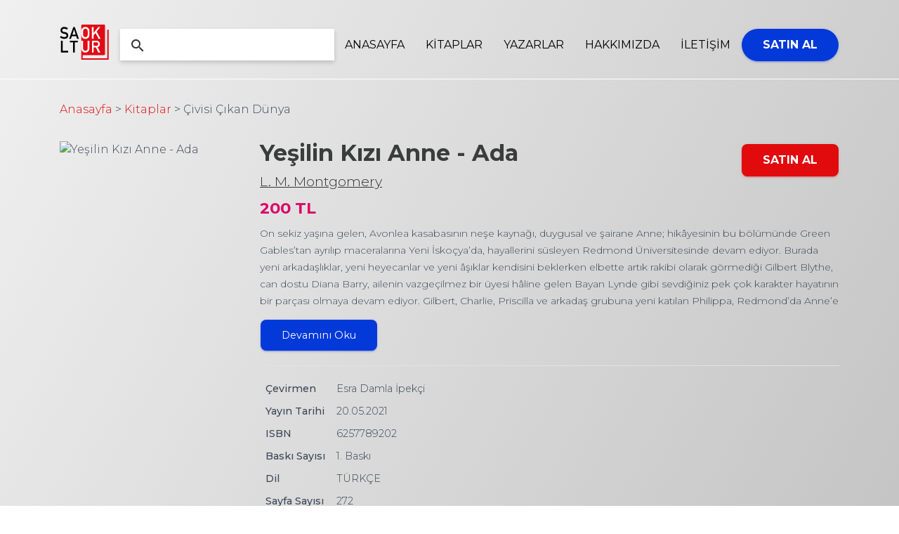

--- FILE ---
content_type: text/html; charset=utf-8
request_url: https://saltokuryayinlari.com/kitap/yesilin-kizi-anne-ada
body_size: 4002
content:
<!DOCTYPE html>
<html lang="tr">

<head>
    <meta charset="utf-8" />
    <link rel="apple-touch-icon" sizes="76x76" href="/assets/saltokur.png">
    <link rel="icon" type="image/png" href="/assets/saltokur.png">
    <meta http-equiv="X-UA-Compatible" content="IE=edge,chrome=1" />
    <title>
        Salt Okur
    </title>
    <meta content='width=device-width, initial-scale=1.0, maximum-scale=1.0, user-scalable=0, shrink-to-fit=no' name='viewport' />
    
    <link rel="stylesheet" type="text/css" href="https://fonts.googleapis.com/css?family=Material+Icons" />
    <link href="https://fonts.googleapis.com/css2?family=Montserrat:wght@300;400;500;700&display=swap" rel="stylesheet">
    <link rel="stylesheet" href="https://maxcdn.bootstrapcdn.com/font-awesome/latest/css/font-awesome.min.css">
    
    <link href="/assets/saltokur/css/saltokur.css?v=2.1.2" rel="stylesheet" />
	<link href="/assets/saltokur/css/custom.css?v=2.1.2" rel="stylesheet" />
    <link rel="stylesheet" href="/assets/saltokur/css/owl.carousel.min.css">
    <link rel="stylesheet" href="/assets/saltokur/css/owl.theme.default.min.css">
    <link rel="stylesheet" type="text/css" href="/assets/saltokur/css/autocomplete.css">
    <base href="https://saltokuryayinlari.com/">

</head>

<body class="index-page sidebar-collapse kitap">





<div id="top-wrap" class="type-one">

    
    <nav class="navbar navbar-expand-lg navbar-color-on-scroll navbar-transparent fixed-top navbar-one" color-on-scroll="100" id="sectionsNav">
        <div class="container">
            <div class="navbar-translate">
                <a class="navbar-brand active" style="background-image: url('/system/sites/3/logo/saltokur_logo.20201111164530288760.svg')" href="https://saltokuryayinlari.com/"></a>
                <button class="navbar-toggler" type="button" data-toggle="collapse" aria-expanded="false" aria-label="Toggle navigation">
                    <span class="sr-only">Toggle navigation</span>
                    <span class="navbar-toggler-icon"></span>
                    <span class="navbar-toggler-icon"></span>
                    <span class="navbar-toggler-icon"></span>
                </button>
            </div>
            <div class="collapse navbar-collapse">
                <form class="form-inline frm-search">
                    <div class="form-group has-white src-wrap">
                        <input type="text" data-parent=".frm-search" id="search" class="form-control">
                    </div>
                    <button type="button" class="btn btn-neutral btn-icon btn-round btn-search">
                        <i class="material-icons">search</i>
                    </button>
                    <ul class="auto-result"></ul>
                </form>
                <ul class="navbar-nav">
                    <li class="nav-item top-home">
                        <a href="/" class="nav-link">
                            ANASAYFA
                        </a>
                    </li>
                    <li class="nav-item">
                        <a href="/kitaplar/" class="nav-link">
                            KİTAPLAR
                        </a>
                    </li>
                    <li class="nav-item">
                        <a href="/yazarlar/" class="nav-link">
                            YAZARLAR
                        </a>
                    </li>
                    <li class="nav-item">
                        <a href="/hakkimizda/" class="nav-link">
                            HAKKIMIZDA
                        </a>
                    </li>
                    <li class="nav-item">
                        <a href="/iletisim/" class="nav-link">
                            İLETİŞİM
                        </a>
                    </li>

                </ul>

                <a href="https://www.kitapyurdu.com/yayinevi/saltokur/10196.html" target="_blank" class="btn btn-info btn-round btn-main">SATIN AL</a>

            </div>
        </div>
    </nav>




<div class="container">
    <div id="cat-top">
        <div id="cat-breadcrumb">
            <a href="https://saltokuryayinlari.com/" class="to-home">Anasayfa</a> <span> > </span> <a href="/kitaplar/">Kitaplar</a> <span> > </span> <span class="b-current">Çivisi Çıkan Dünya</span>
        </div>
    </div>
</div>




<div id="yazar-single" class="kitap-single">
    <div class="container">
        <div class="row">
            <div class="col-md-3">
                <img src="https://img.kitapyurdu.com/v1/getimage/fn:11416779/wh:6c6971b15" class="w-100 book-img" alt="Yeşilin Kızı Anne - Ada">
            </div>
            <div class="col-md-9">
                <div id="yazar-inner" class="kitap-inner">
                    <h1>Yeşilin Kızı Anne - Ada</h1>
                    
                        <a href="/yazar/l-m-montgomery" class="author-link">
                            L. M. Montgomery
                        </a>
                    
                    <br>
                    <span class="book-price">200 TL</span>
                    <a href="https://www.kitapyurdu.com/kitap/yesilin-kizi-anne-ada/582117.html" target="_blank" class="btn btn-primary btn-buy">SATIN AL</a>
                    <div class="expandable" data-read="Devamını Oku">
                        <p>On sekiz yaşına gelen, Avonlea kasabasının neşe kaynağı, duygusal ve şairane Anne; hikâyesinin bu bölümünde Green Gables’tan ayrılıp maceralarına Yeni İskoçya’da, hayallerini süsleyen Redmond Üniversitesinde devam ediyor. Burada yeni arkadaşlıklar, yeni heyecanlar ve yeni âşıklar kendisini beklerken elbette artık rakibi olarak görmediği Gilbert Blythe, can dostu Diana Barry, ailenin vazgeçilmez bir üyesi hâline gelen Bayan Lynde gibi sevdiğiniz pek çok karakter hayatının bir parçası olmaya devam ediyor. Gilbert, Charlie, Priscilla ve arkadaş grubuna yeni katılan Philippa, Redmond’da Anne’e eşlik ediyor. Green Gables dışında sıcak bir ev daha bulan, başkalarının işlerine karışmaya devam eden, dostlarının sevinçlerini paylaşan, edebiyat sevgisinden vazgeçmeyen, anne babasıyla ilgili bilgiler edinen kahramanımız aynı zamanda kayıplar yaşıyor, güçlükler çekiyor, hayal kırıklıklarıyla savaşıyor fakat nihayet Beyaz Atlı Prens’iyle tanışıp hisleriyle yüzleşmeyi de öğreniyor.<br/> <br/><em>Anne, ölümsüz Alice’ten sonra edebiyat dünyasındaki en gözde, en sevilesi çocuktur.</em><br/>– Mark Twain<br/> <br/><em>Anne, çevresindeki dünyadan zevk alan ve hayalleri yardımıyla neşesini herkese bulaştıran bir karakter.</em><br/> <br/>—Guardian<br /></p>
                    </div>
                    <div class="book-detail">
                        <table class='book-details'><tr><td>Çevirmen</td><td>Esra Damla İpekçi</td></tr><tr><td>Yayın Tarihi</td><td>20.05.2021</td></tr><tr><td>ISBN</td><td>6257789202</td></tr><tr><td>Baskı Sayısı</td><td>1. Baskı</td></tr><tr><td>Dil</td><td>TÜRKÇE</td></tr><tr><td>Sayfa Sayısı</td><td>272</td></tr><tr><td>Cilt Tipi</td><td>Karton Kapak</td></tr><tr><td>Kağıt Cinsi</td><td>Kitap Kağıdı</td></tr><tr><td>Boyut</td><td>13 X 20 cm</td></tr></table>
                    </div>
                </div>

            </div>
        </div>
        <div class="row">
            <div class="book-list list-second">
                <div class="container">
                    <div class="list-head">
                        <div class="title-box">
                            <img src="/system/sites/3/logo/saltokur_logo.20201111164530288760.svg" height="35" alt="">
                            <h4 class="color-primary">ÇOK SATANLAR</h4>
                        </div>
                        <a href="/kitaplar/?order_by=sales" class="list-nav">Tümü ></a>
                    </div>

                    <div class="two-book">
                        <div class="row">
                            
                                <div class="col-md-6 col-12">
                                    <div class="book-item">
                                        <a href="/kitap/yesilin-kizi-anne">
                                <span class="book-left">
                                    <img loading="lazy" src="https://img.kitapyurdu.com/v1/getimage/fn:10741596/wh:83ac61a08" alt="">
                                </span>
                                            <span class="book-right">
                                    <span class="s-top">
                                        <span class="book-name">Yeşilin Kızı Anne</span>
                                        <span class="author-name">L. M. Montgomery</span>
                                        <span class="s-price">280 TL</span>
                                    </span>
                                    <span class="s-bottom">İNCELE</span>
                                </span>
                                        </a>
                                    </div>
                                </div>
                            
                                <div class="col-md-6 col-12">
                                    <div class="book-item">
                                        <a href="/kitap/kaygisiz-beyin-and-beyninizi-donusturerek-kaygi-panik-ve-endiseden-kurtulmanin-yollari">
                                <span class="book-left">
                                    <img loading="lazy" src="https://img.kitapyurdu.com/v1/getimage/fn:11216058/wh:0d9d2d1e9" alt="">
                                </span>
                                            <span class="book-right">
                                    <span class="s-top">
                                        <span class="book-name">Kaygısız Beyin &amp; Beyninizi Dönüştürerek Kaygı, Panik ve Endişeden Kurtulmanın Yolları</span>
                                        <span class="author-name">Dr. Catherine M. Pittman</span>
                                        <span class="s-price">170 TL</span>
                                    </span>
                                    <span class="s-bottom">İNCELE</span>
                                </span>
                                        </a>
                                    </div>
                                </div>
                            
                                <div class="col-md-6 col-12">
                                    <div class="book-item">
                                        <a href="/kitap/kusursuz-dikkat-dikkat-dagitan-bir-dunyada-nasil-daha-uretken-olunur">
                                <span class="book-left">
                                    <img loading="lazy" src="https://img.kitapyurdu.com/v1/getimage/fn:11235377/wh:dabe1206f" alt="">
                                </span>
                                            <span class="book-right">
                                    <span class="s-top">
                                        <span class="book-name">Kusursuz Dikkat (Dikkat Dağıtan Bir Dünyada Nasıl Daha Üretken Olunur?)</span>
                                        <span class="author-name">Chris Bailey</span>
                                        <span class="s-price">190 TL</span>
                                    </span>
                                    <span class="s-bottom">İNCELE</span>
                                </span>
                                        </a>
                                    </div>
                                </div>
                            
                                <div class="col-md-6 col-12">
                                    <div class="book-item">
                                        <a href="/kitap/yesilin-kizi-anne-avonlea">
                                <span class="book-left">
                                    <img loading="lazy" src="https://img.kitapyurdu.com/v1/getimage/fn:11242929/wh:f157bf74f" alt="">
                                </span>
                                            <span class="book-right">
                                    <span class="s-top">
                                        <span class="book-name">Yeşilin Kızı Anne - Avonlea</span>
                                        <span class="author-name">L. M. Montgomery</span>
                                        <span class="s-price">210 TL</span>
                                    </span>
                                    <span class="s-bottom">İNCELE</span>
                                </span>
                                        </a>
                                    </div>
                                </div>
                            
                        </div>
                    </div>

                </div>
            </div>
        </div>
    </div>
</div>


<footer id="footer">
    <div class="container">
        <div class="row">
            <div class="col-md-3">
                <a href="https://saltokuryayinlari.com/">
                    <img src="/assets/saltokur/img/logo-inverse.svg" id="footer-logo" alt="">
                </a>
            </div>
            <div class="col-md-3">
                <ul class="normal-ul">
                    <li><a href="https://saltokuryayinlari.com/">ANASAYFA</a></li>
                    <li><a href="/kitaplar/">KİTAPLAR</a></li>
                    <li><a href="/yazarlar/">YAZARLAR</a></li>
                    <li><a href="/iletisim/">İLETİŞİM</a></li>
                </ul>
            </div>
            <div class="col-md-3">
                <div class="footer-desc">
                    
                    <p>Mimar Sinan Mah., Selami Ali Efendi Cad., No: 5 34672, Üsküdar / İSTANBUL</p>
                    
                    <a href="tel:&#43;90%20212%20522%2048%2045" class="tel-link">&#43;90 212 522 48 45</a>
                    <ul class="social">
                        
                        <li><a href="https://www.facebook.com/SaltOkur"><i class="fa fa-facebook" aria-hidden="true"></i></a></li>
                        
                        
                        <li><a href="https://twitter.com/SaltOkurYayin"><i class="fa fa-twitter" aria-hidden="true"></i></a></li>
                        
                        
                        <li><a href="https://www.instagram.com/saltokuryayin/"><i class="fa fa-instagram" aria-hidden="true"></i></a></li>
                        
                    </ul>
                </div>
            </div>
            <div class="col-md-3">
                <p class="copyright">© Salt Okur. Her Hakkı Saklıdır.</p>
            </div>
        </div>
    </div>
</footer>


<script src="/assets/saltokur/js/core/jquery.min.js" type="text/javascript"></script>
<script src="/assets/saltokur/js/core/popper.min.js" type="text/javascript"></script>
<script src="/assets/saltokur/js/core/bootstrap-material-design.min.js" type="text/javascript"></script>
<script src="/assets/saltokur/js/plugins/moment.min.js"></script>


<script src="/assets/saltokur/js/plugins/bootstrap-selectpicker.js" type="text/javascript"></script>
<script src="/assets/saltokur/js/plugins/owl.carousel.min.js"></script>


<script src="/assets/saltokur/js/material-kit.js?v=2.1.1" type="text/javascript"></script>
<script src="/assets/saltokur/js/main.js?v=2" type="text/javascript"></script>
<script src="/assets/saltokur/js/autocomplete.js" type="text/javascript"></script>

<script defer src="https://static.cloudflareinsights.com/beacon.min.js/vcd15cbe7772f49c399c6a5babf22c1241717689176015" integrity="sha512-ZpsOmlRQV6y907TI0dKBHq9Md29nnaEIPlkf84rnaERnq6zvWvPUqr2ft8M1aS28oN72PdrCzSjY4U6VaAw1EQ==" data-cf-beacon='{"version":"2024.11.0","token":"5ac155e12d4642b7a195b21aaaf2390e","r":1,"server_timing":{"name":{"cfCacheStatus":true,"cfEdge":true,"cfExtPri":true,"cfL4":true,"cfOrigin":true,"cfSpeedBrain":true},"location_startswith":null}}' crossorigin="anonymous"></script>
</body>

</html>

--- FILE ---
content_type: text/css; charset=utf-8
request_url: https://saltokuryayinlari.com/assets/saltokur/css/saltokur.css?v=2.1.2
body_size: 94522
content:
/*     brand Colors              */
.carousel.carousel-full-nagivation .left {
  cursor: url("../../img/arrow-left.png"), url("../../img/arrow-left.cur"), default !important; }

.carousel.carousel-full-nagivation .right {
  cursor: url("../../img/arrow-right.png"), url("../../img/arrow-right.cur"), default !important; }

.card {
  font-size: .875rem; }

*,
*::before,
*::after {
  box-sizing: border-box; }

html {
  font-family: sans-serif;
  line-height: 1.15;
  -webkit-text-size-adjust: 100%;
  -ms-text-size-adjust: 100%;
  -ms-overflow-style: scrollbar;
  -webkit-tap-highlight-color: rgba(0, 0, 0, 0); }

@-ms-viewport {
  width: device-width; }

article, aside, dialog, figcaption, figure, footer, header, hgroup, main, nav, section {
  display: block; }

body {
  margin: 0;
  font-family: "Montserrat", "Helvetica", "Arial", sans-serif;
  font-size: 1rem;
  font-weight: 400;
  line-height: 1.5;
  color: #212529;
  text-align: left;
  background-color: #fafafa; }

[tabindex="-1"]:focus {
  outline: 0 !important; }

hr {
  box-sizing: content-box;
  height: 0;
  overflow: visible; }

h1, h2, h3, h4, h5, h6 {
  margin-top: 0;
  margin-bottom: 0.5rem; }

p {
  margin-top: 0;
  margin-bottom: 1rem; }

abbr[title],
abbr[data-original-title] {
  text-decoration: underline;
  -webkit-text-decoration: underline dotted;
          text-decoration: underline dotted;
  cursor: help;
  border-bottom: 0; }

address {
  margin-bottom: 1rem;
  font-style: normal;
  line-height: inherit; }

ol,
ul,
dl {
  margin-top: 0;
  margin-bottom: 1rem; }

ol ol,
ul ul,
ol ul,
ul ol {
  margin-bottom: 0; }

dt {
  font-weight: 500; }

dd {
  margin-bottom: .5rem;
  margin-left: 0; }

blockquote {
  margin: 0 0 1rem; }

dfn {
  font-style: italic; }

b,
strong {
  font-weight: bolder; }

small {
  font-size: 80%; }

sub,
sup {
  position: relative;
  font-size: 75%;
  line-height: 0;
  vertical-align: baseline; }

sub {
  bottom: -.25em; }

sup {
  top: -.5em; }

a {
  color: #E10A0C;
  text-decoration: none;
  background-color: transparent;
  -webkit-text-decoration-skip: objects; }
  a:hover {
    color: #0a6ebd;
    text-decoration: underline; }

a:not([href]):not([tabindex]) {
  color: inherit;
  text-decoration: none; }
  a:not([href]):not([tabindex]):hover, a:not([href]):not([tabindex]):focus {
    color: inherit;
    text-decoration: none; }
  a:not([href]):not([tabindex]):focus {
    outline: 0; }

pre,
code,
kbd,
samp {
  font-family: monospace, monospace;
  font-size: 1em; }

pre {
  margin-top: 0;
  margin-bottom: 1rem;
  overflow: auto;
  -ms-overflow-style: scrollbar; }

figure {
  margin: 0 0 1rem; }

img {
  vertical-align: middle;
  border-style: none; }

svg:not(:root) {
  overflow: hidden; }

table {
  border-collapse: collapse; }

caption {
  padding-top: 0.75rem;
  padding-bottom: 0.75rem;
  color: #6c757d;
  text-align: left;
  caption-side: bottom; }

th {
  text-align: inherit; }

label {
  display: inline-block;
  margin-bottom: .5rem; }

button {
  border-radius: 0; }

button:focus {
  outline: 1px dotted;
  outline: 5px auto -webkit-focus-ring-color; }

input,
button,
select,
optgroup,
textarea {
  margin: 0;
  font-family: inherit;
  font-size: inherit;
  line-height: inherit; }

button,
input {
  overflow: visible; }

button,
select {
  text-transform: none; }

button,
html [type="button"],
[type="reset"],
[type="submit"] {
  -webkit-appearance: button; }

button::-moz-focus-inner,
[type="button"]::-moz-focus-inner,
[type="reset"]::-moz-focus-inner,
[type="submit"]::-moz-focus-inner {
  padding: 0;
  border-style: none; }

input[type="radio"],
input[type="checkbox"] {
  box-sizing: border-box;
  padding: 0; }

input[type="date"],
input[type="time"],
input[type="datetime-local"],
input[type="month"] {
  -webkit-appearance: listbox; }

textarea {
  overflow: auto;
  resize: vertical; }

fieldset {
  min-width: 0;
  padding: 0;
  margin: 0;
  border: 0; }

legend {
  display: block;
  width: 100%;
  max-width: 100%;
  padding: 0;
  margin-bottom: .5rem;
  font-size: 1.5rem;
  line-height: inherit;
  color: inherit;
  white-space: normal; }

progress {
  vertical-align: baseline; }

[type="number"]::-webkit-inner-spin-button,
[type="number"]::-webkit-outer-spin-button {
  height: auto; }

[type="search"] {
  outline-offset: -2px;
  -webkit-appearance: none; }

[type="search"]::-webkit-search-cancel-button,
[type="search"]::-webkit-search-decoration {
  -webkit-appearance: none; }

::-webkit-file-upload-button {
  font: inherit;
  -webkit-appearance: button; }

output {
  display: inline-block; }

summary {
  display: list-item;
  cursor: pointer; }

template {
  display: none; }

[hidden] {
  display: none !important; }

@media print {
  *,
  *::before,
  *::after {
    text-shadow: none !important;
    box-shadow: none !important; }
  a:not(.btn) {
    text-decoration: underline; }
  abbr[title]::after {
    content: " (" attr(title) ")"; }
  pre {
    white-space: pre-wrap !important; }
  pre,
  blockquote {
    border: 1px solid #999;
    page-break-inside: avoid; }
  thead {
    display: table-header-group; }
  tr,
  img {
    page-break-inside: avoid; }
  p,
  h2,
  h3 {
    orphans: 3;
    widows: 3; }
  h2,
  h3 {
    page-break-after: avoid; }
  @page {
    size: a3; }
  body {
    min-width: 992px !important; }
  .container {
    min-width: 992px !important; }
  .navbar {
    display: none; }
  .badge {
    border: 1px solid #000; }
  .table {
    border-collapse: collapse !important; }
    .table td,
    .table th {
      background-color: #fff !important; }
  .table-bordered th,
  .table-bordered td {
    border: 1px solid #ddd !important; } }

*,
*::before,
*::after {
  box-sizing: border-box; }

html {
  font-family: sans-serif;
  line-height: 1.15;
  -webkit-text-size-adjust: 100%;
  -ms-text-size-adjust: 100%;
  -ms-overflow-style: scrollbar;
  -webkit-tap-highlight-color: rgba(0, 0, 0, 0); }

@-ms-viewport {
  width: device-width; }

article, aside, dialog, figcaption, figure, footer, header, hgroup, main, nav, section {
  display: block; }

body {
  margin: 0;
  font-family: "Montserrat", "Helvetica", "Arial", sans-serif;
  font-size: 1rem;
  font-weight: 400;
  line-height: 1.5;
  color: #212529;
  text-align: left;
  background-color: #fafafa; }

[tabindex="-1"]:focus {
  outline: 0 !important; }

hr {
  box-sizing: content-box;
  height: 0;
  overflow: visible; }

h1, h2, h3, h4, h5, h6 {
  margin-top: 0;
  margin-bottom: 0.5rem; }

p {
  margin-top: 0;
  margin-bottom: 1rem; }

abbr[title],
abbr[data-original-title] {
  text-decoration: underline;
  -webkit-text-decoration: underline dotted;
          text-decoration: underline dotted;
  cursor: help;
  border-bottom: 0; }

address {
  margin-bottom: 1rem;
  font-style: normal;
  line-height: inherit; }

ol,
ul,
dl {
  margin-top: 0;
  margin-bottom: 1rem; }

ol ol,
ul ul,
ol ul,
ul ol {
  margin-bottom: 0; }

dt {
  font-weight: 500; }

dd {
  margin-bottom: .5rem;
  margin-left: 0; }

blockquote {
  margin: 0 0 1rem; }

dfn {
  font-style: italic; }

b,
strong {
  font-weight: bolder; }

small {
  font-size: 80%; }

sub,
sup {
  position: relative;
  font-size: 75%;
  line-height: 0;
  vertical-align: baseline; }

sub {
  bottom: -.25em; }

sup {
  top: -.5em; }

a {
  color: #E10A0C;
  text-decoration: none;
  background-color: transparent;
  -webkit-text-decoration-skip: objects; }
  a:hover {
    color: #0a6ebd;
    text-decoration: underline; }

a:not([href]):not([tabindex]) {
  color: inherit;
  text-decoration: none; }
  a:not([href]):not([tabindex]):hover, a:not([href]):not([tabindex]):focus {
    color: inherit;
    text-decoration: none; }
  a:not([href]):not([tabindex]):focus {
    outline: 0; }

pre,
code,
kbd,
samp {
  font-family: monospace, monospace;
  font-size: 1em; }

pre {
  margin-top: 0;
  margin-bottom: 1rem;
  overflow: auto;
  -ms-overflow-style: scrollbar; }

figure {
  margin: 0 0 1rem; }

img {
  vertical-align: middle;
  border-style: none; }

svg:not(:root) {
  overflow: hidden; }

table {
  border-collapse: collapse; }

caption {
  padding-top: 0.75rem;
  padding-bottom: 0.75rem;
  color: #6c757d;
  text-align: left;
  caption-side: bottom; }

th {
  text-align: inherit; }

label {
  display: inline-block;
  margin-bottom: .5rem; }

button {
  border-radius: 0; }

button:focus {
  outline: 1px dotted;
  outline: 5px auto -webkit-focus-ring-color; }

input,
button,
select,
optgroup,
textarea {
  margin: 0;
  font-family: inherit;
  font-size: inherit;
  line-height: inherit; }

button,
input {
  overflow: visible; }

button,
select {
  text-transform: none; }

button,
html [type="button"],
[type="reset"],
[type="submit"] {
  -webkit-appearance: button; }

button::-moz-focus-inner,
[type="button"]::-moz-focus-inner,
[type="reset"]::-moz-focus-inner,
[type="submit"]::-moz-focus-inner {
  padding: 0;
  border-style: none; }

input[type="radio"],
input[type="checkbox"] {
  box-sizing: border-box;
  padding: 0; }

input[type="date"],
input[type="time"],
input[type="datetime-local"],
input[type="month"] {
  -webkit-appearance: listbox; }

textarea {
  overflow: auto;
  resize: vertical; }

fieldset {
  min-width: 0;
  padding: 0;
  margin: 0;
  border: 0; }

legend {
  display: block;
  width: 100%;
  max-width: 100%;
  padding: 0;
  margin-bottom: .5rem;
  font-size: 1.5rem;
  line-height: inherit;
  color: inherit;
  white-space: normal; }

progress {
  vertical-align: baseline; }

[type="number"]::-webkit-inner-spin-button,
[type="number"]::-webkit-outer-spin-button {
  height: auto; }

[type="search"] {
  outline-offset: -2px;
  -webkit-appearance: none; }

[type="search"]::-webkit-search-cancel-button,
[type="search"]::-webkit-search-decoration {
  -webkit-appearance: none; }

::-webkit-file-upload-button {
  font: inherit;
  -webkit-appearance: button; }

output {
  display: inline-block; }

summary {
  display: list-item;
  cursor: pointer; }

template {
  display: none; }

[hidden] {
  display: none !important; }

h1, h2, h3, h4, h5, h6,
.h1, .h2, .h3, .h4, .h5, .h6 {
  margin-bottom: 0.5rem;
  font-family: inherit;
  font-weight: 400;
  line-height: 1.2;
  color: inherit; }

h1, .h1 {
  font-size: 2.5rem; }

h2, .h2 {
  font-size: 2rem; }

h3, .h3 {
  font-size: 1.75rem; }

h4, .h4 {
  font-size: 1.5rem; }

h5, .h5 {
  font-size: 1.25rem; }

h6, .h6 {
  font-size: 1rem; }

.lead {
  font-size: 1.25rem;
  font-weight: 300; }

.display-1 {
  font-size: 7rem;
  font-weight: 300;
  line-height: 1.2; }

.display-2 {
  font-size: 3.5rem;
  font-weight: 300;
  line-height: 1.2; }

.display-3 {
  font-size: 2.8125rem;
  font-weight: 300;
  line-height: 1.2; }

.display-4 {
  font-size: 2.125rem;
  font-weight: 300;
  line-height: 1.2; }

hr {
  margin-top: 1rem;
  margin-bottom: 1rem;
  border: 0;
  border-top: 1px solid rgba(0, 0, 0, 0.1); }

small,
.small {
  font-size: 80%;
  font-weight: 400; }

mark,
.mark {
  padding: 0.2em;
  background-color: #fcf8e3; }

.list-unstyled {
  padding-left: 0;
  list-style: none; }

.list-inline {
  padding-left: 0;
  list-style: none; }

.list-inline-item {
  display: inline-block; }
  .list-inline-item:not(:last-child) {
    margin-right: 0.5rem; }

.initialism {
  font-size: 90%;
  text-transform: uppercase; }

.blockquote {
  margin-bottom: 1rem;
  font-size: 1.25rem; }

.blockquote-footer {
  display: block;
  font-size: 80%;
  color: #6c757d; }
  .blockquote-footer::before {
    content: "\2014 \00A0"; }

.img-fluid {
  max-width: 100%;
  height: auto; }

.img-thumbnail {
  padding: 0.25rem;
  background-color: #fafafa;
  border: 1px solid #dee2e6;
  border-radius: 0.25rem;
  box-shadow: 0 1px 2px rgba(0, 0, 0, 0.075);
  max-width: 100%;
  height: auto; }

.figure {
  display: inline-block; }

.figure-img {
  margin-bottom: 0.5rem;
  line-height: 1; }

.figure-caption {
  font-size: 90%;
  color: #6c757d; }

code,
kbd,
pre,
samp {
  font-family: SFMono-Regular, Menlo, Monaco, Consolas, "Liberation Mono", "Courier New", monospace; }

code {
  font-size: 87.5%;
  color: #e91e63;
  word-break: break-word; }
  a > code {
    color: inherit; }

kbd {
  padding: 0.2rem 0.4rem;
  font-size: 87.5%;
  color: #ffffff;
  background-color: #212529;
  border-radius: 0.2rem;
  box-shadow: inset 0 -0.1rem 0 rgba(0, 0, 0, 0.25); }
  kbd kbd {
    padding: 0;
    font-size: 100%;
    font-weight: 500;
    box-shadow: none; }

pre {
  display: block;
  font-size: 87.5%;
  color: #212529; }
  pre code {
    font-size: inherit;
    color: inherit;
    word-break: normal; }

.pre-scrollable {
  max-height: 340px;
  overflow-y: scroll; }

.container {
  width: 100%;
  padding-right: 15px;
  padding-left: 15px;
  margin-right: auto;
  margin-left: auto; }
  @media (min-width: 576px) {
    .container {
      max-width: 540px; } }
  @media (min-width: 768px) {
    .container {
      max-width: 720px; } }
  @media (min-width: 992px) {
    .container {
      max-width: 960px; } }
  @media (min-width: 1200px) {
    .container {
      max-width: 1140px; } }

.container-fluid {
  width: 100%;
  padding-right: 15px;
  padding-left: 15px;
  margin-right: auto;
  margin-left: auto; }

.row {
  display: flex;
  flex-wrap: wrap;
  margin-right: -15px;
  margin-left: -15px; }

.no-gutters {
  margin-right: 0;
  margin-left: 0; }
  .no-gutters > .col,
  .no-gutters > [class*="col-"] {
    padding-right: 0;
    padding-left: 0; }

.col-1, .col-2, .col-3, .col-4, .col-5, .col-6, .col-7, .col-8, .col-9, .col-10, .col-11, .col-12, .col,
.col-auto, .col-sm-1, .col-sm-2, .col-sm-3, .col-sm-4, .col-sm-5, .col-sm-6, .col-sm-7, .col-sm-8, .col-sm-9, .col-sm-10, .col-sm-11, .col-sm-12, .col-sm,
.col-sm-auto, .col-md-1, .col-md-2, .col-md-3, .col-md-4, .col-md-5, .col-md-6, .col-md-7, .col-md-8, .col-md-9, .col-md-10, .col-md-11, .col-md-12, .col-md,
.col-md-auto, .col-lg-1, .col-lg-2, .col-lg-3, .col-lg-4, .col-lg-5, .col-lg-6, .col-lg-7, .col-lg-8, .col-lg-9, .col-lg-10, .col-lg-11, .col-lg-12, .col-lg,
.col-lg-auto, .col-xl-1, .col-xl-2, .col-xl-3, .col-xl-4, .col-xl-5, .col-xl-6, .col-xl-7, .col-xl-8, .col-xl-9, .col-xl-10, .col-xl-11, .col-xl-12, .col-xl,
.col-xl-auto {
  position: relative;
  width: 100%;
  min-height: 1px;
  padding-right: 15px;
  padding-left: 15px; }

.col {
  flex-basis: 0;
  flex-grow: 1;
  max-width: 100%; }

.col-auto {
  flex: 0 0 auto;
  width: auto;
  max-width: none; }

.col-1 {
  flex: 0 0 8.33333%;
  max-width: 8.33333%; }

.col-2 {
  flex: 0 0 16.66667%;
  max-width: 16.66667%; }

.col-3 {
  flex: 0 0 25%;
  max-width: 25%; }

.col-4 {
  flex: 0 0 33.33333%;
  max-width: 33.33333%; }

.col-5 {
  flex: 0 0 41.66667%;
  max-width: 41.66667%; }

.col-6 {
  flex: 0 0 50%;
  max-width: 50%; }

.col-7 {
  flex: 0 0 58.33333%;
  max-width: 58.33333%; }

.col-8 {
  flex: 0 0 66.66667%;
  max-width: 66.66667%; }

.col-9 {
  flex: 0 0 75%;
  max-width: 75%; }

.col-10 {
  flex: 0 0 83.33333%;
  max-width: 83.33333%; }

.col-11 {
  flex: 0 0 91.66667%;
  max-width: 91.66667%; }

.col-12 {
  flex: 0 0 100%;
  max-width: 100%; }

.order-first {
  order: -1; }

.order-last {
  order: 13; }

.order-0 {
  order: 0; }

.order-1 {
  order: 1; }

.order-2 {
  order: 2; }

.order-3 {
  order: 3; }

.order-4 {
  order: 4; }

.order-5 {
  order: 5; }

.order-6 {
  order: 6; }

.order-7 {
  order: 7; }

.order-8 {
  order: 8; }

.order-9 {
  order: 9; }

.order-10 {
  order: 10; }

.order-11 {
  order: 11; }

.order-12 {
  order: 12; }

.offset-1 {
  margin-left: 8.33333%; }

.offset-2 {
  margin-left: 16.66667%; }

.offset-3 {
  margin-left: 25%; }

.offset-4 {
  margin-left: 33.33333%; }

.offset-5 {
  margin-left: 41.66667%; }

.offset-6 {
  margin-left: 50%; }

.offset-7 {
  margin-left: 58.33333%; }

.offset-8 {
  margin-left: 66.66667%; }

.offset-9 {
  margin-left: 75%; }

.offset-10 {
  margin-left: 83.33333%; }

.offset-11 {
  margin-left: 91.66667%; }

@media (min-width: 576px) {
  .col-sm {
    flex-basis: 0;
    flex-grow: 1;
    max-width: 100%; }
  .col-sm-auto {
    flex: 0 0 auto;
    width: auto;
    max-width: none; }
  .col-sm-1 {
    flex: 0 0 8.33333%;
    max-width: 8.33333%; }
  .col-sm-2 {
    flex: 0 0 16.66667%;
    max-width: 16.66667%; }
  .col-sm-3 {
    flex: 0 0 25%;
    max-width: 25%; }
  .col-sm-4 {
    flex: 0 0 33.33333%;
    max-width: 33.33333%; }
  .col-sm-5 {
    flex: 0 0 41.66667%;
    max-width: 41.66667%; }
  .col-sm-6 {
    flex: 0 0 50%;
    max-width: 50%; }
  .col-sm-7 {
    flex: 0 0 58.33333%;
    max-width: 58.33333%; }
  .col-sm-8 {
    flex: 0 0 66.66667%;
    max-width: 66.66667%; }
  .col-sm-9 {
    flex: 0 0 75%;
    max-width: 75%; }
  .col-sm-10 {
    flex: 0 0 83.33333%;
    max-width: 83.33333%; }
  .col-sm-11 {
    flex: 0 0 91.66667%;
    max-width: 91.66667%; }
  .col-sm-12 {
    flex: 0 0 100%;
    max-width: 100%; }
  .order-sm-first {
    order: -1; }
  .order-sm-last {
    order: 13; }
  .order-sm-0 {
    order: 0; }
  .order-sm-1 {
    order: 1; }
  .order-sm-2 {
    order: 2; }
  .order-sm-3 {
    order: 3; }
  .order-sm-4 {
    order: 4; }
  .order-sm-5 {
    order: 5; }
  .order-sm-6 {
    order: 6; }
  .order-sm-7 {
    order: 7; }
  .order-sm-8 {
    order: 8; }
  .order-sm-9 {
    order: 9; }
  .order-sm-10 {
    order: 10; }
  .order-sm-11 {
    order: 11; }
  .order-sm-12 {
    order: 12; }
  .offset-sm-0 {
    margin-left: 0; }
  .offset-sm-1 {
    margin-left: 8.33333%; }
  .offset-sm-2 {
    margin-left: 16.66667%; }
  .offset-sm-3 {
    margin-left: 25%; }
  .offset-sm-4 {
    margin-left: 33.33333%; }
  .offset-sm-5 {
    margin-left: 41.66667%; }
  .offset-sm-6 {
    margin-left: 50%; }
  .offset-sm-7 {
    margin-left: 58.33333%; }
  .offset-sm-8 {
    margin-left: 66.66667%; }
  .offset-sm-9 {
    margin-left: 75%; }
  .offset-sm-10 {
    margin-left: 83.33333%; }
  .offset-sm-11 {
    margin-left: 91.66667%; } }

@media (min-width: 768px) {
  .col-md {
    flex-basis: 0;
    flex-grow: 1;
    max-width: 100%; }
  .col-md-auto {
    flex: 0 0 auto;
    width: auto;
    max-width: none; }
  .col-md-1 {
    flex: 0 0 8.33333%;
    max-width: 8.33333%; }
  .col-md-2 {
    flex: 0 0 16.66667%;
    max-width: 16.66667%; }
  .col-md-3 {
    flex: 0 0 25%;
    max-width: 25%; }
  .col-md-4 {
    flex: 0 0 33.33333%;
    max-width: 33.33333%; }
  .col-md-5 {
    flex: 0 0 41.66667%;
    max-width: 41.66667%; }
  .col-md-6 {
    flex: 0 0 50%;
    max-width: 50%; }
  .col-md-7 {
    flex: 0 0 58.33333%;
    max-width: 58.33333%; }
  .col-md-8 {
    flex: 0 0 66.66667%;
    max-width: 66.66667%; }
  .col-md-9 {
    flex: 0 0 75%;
    max-width: 75%; }
  .col-md-10 {
    flex: 0 0 83.33333%;
    max-width: 83.33333%; }
  .col-md-11 {
    flex: 0 0 91.66667%;
    max-width: 91.66667%; }
  .col-md-12 {
    flex: 0 0 100%;
    max-width: 100%; }
  .order-md-first {
    order: -1; }
  .order-md-last {
    order: 13; }
  .order-md-0 {
    order: 0; }
  .order-md-1 {
    order: 1; }
  .order-md-2 {
    order: 2; }
  .order-md-3 {
    order: 3; }
  .order-md-4 {
    order: 4; }
  .order-md-5 {
    order: 5; }
  .order-md-6 {
    order: 6; }
  .order-md-7 {
    order: 7; }
  .order-md-8 {
    order: 8; }
  .order-md-9 {
    order: 9; }
  .order-md-10 {
    order: 10; }
  .order-md-11 {
    order: 11; }
  .order-md-12 {
    order: 12; }
  .offset-md-0 {
    margin-left: 0; }
  .offset-md-1 {
    margin-left: 8.33333%; }
  .offset-md-2 {
    margin-left: 16.66667%; }
  .offset-md-3 {
    margin-left: 25%; }
  .offset-md-4 {
    margin-left: 33.33333%; }
  .offset-md-5 {
    margin-left: 41.66667%; }
  .offset-md-6 {
    margin-left: 50%; }
  .offset-md-7 {
    margin-left: 58.33333%; }
  .offset-md-8 {
    margin-left: 66.66667%; }
  .offset-md-9 {
    margin-left: 75%; }
  .offset-md-10 {
    margin-left: 83.33333%; }
  .offset-md-11 {
    margin-left: 91.66667%; } }

@media (min-width: 992px) {
  .col-lg {
    flex-basis: 0;
    flex-grow: 1;
    max-width: 100%; }
  .col-lg-auto {
    flex: 0 0 auto;
    width: auto;
    max-width: none; }
  .col-lg-1 {
    flex: 0 0 8.33333%;
    max-width: 8.33333%; }
  .col-lg-2 {
    flex: 0 0 16.66667%;
    max-width: 16.66667%; }
  .col-lg-3 {
    flex: 0 0 25%;
    max-width: 25%; }
  .col-lg-4 {
    flex: 0 0 33.33333%;
    max-width: 33.33333%; }
  .col-lg-5 {
    flex: 0 0 41.66667%;
    max-width: 41.66667%; }
  .col-lg-6 {
    flex: 0 0 50%;
    max-width: 50%; }
  .col-lg-7 {
    flex: 0 0 58.33333%;
    max-width: 58.33333%; }
  .col-lg-8 {
    flex: 0 0 66.66667%;
    max-width: 66.66667%; }
  .col-lg-9 {
    flex: 0 0 75%;
    max-width: 75%; }
  .col-lg-10 {
    flex: 0 0 83.33333%;
    max-width: 83.33333%; }
  .col-lg-11 {
    flex: 0 0 91.66667%;
    max-width: 91.66667%; }
  .col-lg-12 {
    flex: 0 0 100%;
    max-width: 100%; }
  .order-lg-first {
    order: -1; }
  .order-lg-last {
    order: 13; }
  .order-lg-0 {
    order: 0; }
  .order-lg-1 {
    order: 1; }
  .order-lg-2 {
    order: 2; }
  .order-lg-3 {
    order: 3; }
  .order-lg-4 {
    order: 4; }
  .order-lg-5 {
    order: 5; }
  .order-lg-6 {
    order: 6; }
  .order-lg-7 {
    order: 7; }
  .order-lg-8 {
    order: 8; }
  .order-lg-9 {
    order: 9; }
  .order-lg-10 {
    order: 10; }
  .order-lg-11 {
    order: 11; }
  .order-lg-12 {
    order: 12; }
  .offset-lg-0 {
    margin-left: 0; }
  .offset-lg-1 {
    margin-left: 8.33333%; }
  .offset-lg-2 {
    margin-left: 16.66667%; }
  .offset-lg-3 {
    margin-left: 25%; }
  .offset-lg-4 {
    margin-left: 33.33333%; }
  .offset-lg-5 {
    margin-left: 41.66667%; }
  .offset-lg-6 {
    margin-left: 50%; }
  .offset-lg-7 {
    margin-left: 58.33333%; }
  .offset-lg-8 {
    margin-left: 66.66667%; }
  .offset-lg-9 {
    margin-left: 75%; }
  .offset-lg-10 {
    margin-left: 83.33333%; }
  .offset-lg-11 {
    margin-left: 91.66667%; } }

@media (min-width: 1200px) {
  .col-xl {
    flex-basis: 0;
    flex-grow: 1;
    max-width: 100%; }
  .col-xl-auto {
    flex: 0 0 auto;
    width: auto;
    max-width: none; }
  .col-xl-1 {
    flex: 0 0 8.33333%;
    max-width: 8.33333%; }
  .col-xl-2 {
    flex: 0 0 16.66667%;
    max-width: 16.66667%; }
  .col-xl-3 {
    flex: 0 0 25%;
    max-width: 25%; }
  .col-xl-4 {
    flex: 0 0 33.33333%;
    max-width: 33.33333%; }
  .col-xl-5 {
    flex: 0 0 41.66667%;
    max-width: 41.66667%; }
  .col-xl-6 {
    flex: 0 0 50%;
    max-width: 50%; }
  .col-xl-7 {
    flex: 0 0 58.33333%;
    max-width: 58.33333%; }
  .col-xl-8 {
    flex: 0 0 66.66667%;
    max-width: 66.66667%; }
  .col-xl-9 {
    flex: 0 0 75%;
    max-width: 75%; }
  .col-xl-10 {
    flex: 0 0 83.33333%;
    max-width: 83.33333%; }
  .col-xl-11 {
    flex: 0 0 91.66667%;
    max-width: 91.66667%; }
  .col-xl-12 {
    flex: 0 0 100%;
    max-width: 100%; }
  .order-xl-first {
    order: -1; }
  .order-xl-last {
    order: 13; }
  .order-xl-0 {
    order: 0; }
  .order-xl-1 {
    order: 1; }
  .order-xl-2 {
    order: 2; }
  .order-xl-3 {
    order: 3; }
  .order-xl-4 {
    order: 4; }
  .order-xl-5 {
    order: 5; }
  .order-xl-6 {
    order: 6; }
  .order-xl-7 {
    order: 7; }
  .order-xl-8 {
    order: 8; }
  .order-xl-9 {
    order: 9; }
  .order-xl-10 {
    order: 10; }
  .order-xl-11 {
    order: 11; }
  .order-xl-12 {
    order: 12; }
  .offset-xl-0 {
    margin-left: 0; }
  .offset-xl-1 {
    margin-left: 8.33333%; }
  .offset-xl-2 {
    margin-left: 16.66667%; }
  .offset-xl-3 {
    margin-left: 25%; }
  .offset-xl-4 {
    margin-left: 33.33333%; }
  .offset-xl-5 {
    margin-left: 41.66667%; }
  .offset-xl-6 {
    margin-left: 50%; }
  .offset-xl-7 {
    margin-left: 58.33333%; }
  .offset-xl-8 {
    margin-left: 66.66667%; }
  .offset-xl-9 {
    margin-left: 75%; }
  .offset-xl-10 {
    margin-left: 83.33333%; }
  .offset-xl-11 {
    margin-left: 91.66667%; } }

.table {
  width: 100%;
  max-width: 100%;
  margin-bottom: 1rem;
  background-color: transparent; }
  .table th,
  .table td {
    padding: 0.75rem;
    vertical-align: top;
    border-top: 1px solid rgba(0, 0, 0, 0.06); }
  .table thead th {
    vertical-align: bottom;
    border-bottom: 2px solid rgba(0, 0, 0, 0.06); }
  .table tbody + tbody {
    border-top: 2px solid rgba(0, 0, 0, 0.06); }
  .table .table {
    background-color: #fafafa; }

.table-sm th,
.table-sm td {
  padding: 0.3rem; }

.table-bordered {
  border: 1px solid rgba(0, 0, 0, 0.06); }
  .table-bordered th,
  .table-bordered td {
    border: 1px solid rgba(0, 0, 0, 0.06); }
  .table-bordered thead th,
  .table-bordered thead td {
    border-bottom-width: 2px; }

.table-striped tbody tr:nth-of-type(odd) {
  background-color: rgba(0, 0, 0, 0.05); }

.table-hover tbody tr:hover {
  background-color: rgba(0, 0, 0, 0.075); }

.table-primary,
.table-primary > th,
.table-primary > td {
  background-color: #c1e2fc; }

.table-hover .table-primary:hover {
  background-color: #a9d7fb; }
  .table-hover .table-primary:hover > td,
  .table-hover .table-primary:hover > th {
    background-color: #a9d7fb; }

.table-secondary,
.table-secondary > th,
.table-secondary > td {
  background-color: #d6d8db; }

.table-hover .table-secondary:hover {
  background-color: #c8cbcf; }
  .table-hover .table-secondary:hover > td,
  .table-hover .table-secondary:hover > th {
    background-color: #c8cbcf; }

.table-success,
.table-success > th,
.table-success > td {
  background-color: #cde9ce; }

.table-hover .table-success:hover {
  background-color: #bbe1bd; }
  .table-hover .table-success:hover > td,
  .table-hover .table-success:hover > th {
    background-color: #bbe1bd; }

.table-info,
.table-info > th,
.table-info > td {
  background-color: #bbe4f4; }

.table-hover .table-info:hover {
  background-color: #a5dbf0; }
  .table-hover .table-info:hover > td,
  .table-hover .table-info:hover > th {
    background-color: #a5dbf0; }

.table-warning,
.table-warning > th,
.table-warning > td {
  background-color: #fff9c8; }

.table-hover .table-warning:hover {
  background-color: #fff6af; }
  .table-hover .table-warning:hover > td,
  .table-hover .table-warning:hover > th {
    background-color: #fff6af; }

.table-danger,
.table-danger > th,
.table-danger > td {
  background-color: #fccac7; }

.table-hover .table-danger:hover {
  background-color: #fbb3af; }
  .table-hover .table-danger:hover > td,
  .table-hover .table-danger:hover > th {
    background-color: #fbb3af; }

.table-light,
.table-light > th,
.table-light > td {
  background-color: #fdfdfe; }

.table-hover .table-light:hover {
  background-color: #ececf6; }
  .table-hover .table-light:hover > td,
  .table-hover .table-light:hover > th {
    background-color: #ececf6; }

.table-dark,
.table-dark > th,
.table-dark > td {
  background-color: #c6c8ca; }

.table-hover .table-dark:hover {
  background-color: #b9bbbe; }
  .table-hover .table-dark:hover > td,
  .table-hover .table-dark:hover > th {
    background-color: #b9bbbe; }

.table-active,
.table-active > th,
.table-active > td {
  background-color: rgba(0, 0, 0, 0.075); }

.table-hover .table-active:hover {
  background-color: rgba(0, 0, 0, 0.075); }
  .table-hover .table-active:hover > td,
  .table-hover .table-active:hover > th {
    background-color: rgba(0, 0, 0, 0.075); }

.table .thead-dark th {
  color: #fafafa;
  background-color: #212529;
  border-color: #32383e; }

.table .thead-light th {
  color: #495057;
  background-color: #e9ecef;
  border-color: rgba(0, 0, 0, 0.06); }

.table-dark {
  color: #fafafa;
  background-color: #212529; }
  .table-dark th,
  .table-dark td,
  .table-dark thead th {
    border-color: #32383e; }
  .table-dark.table-bordered {
    border: 0; }
  .table-dark.table-striped tbody tr:nth-of-type(odd) {
    background-color: rgba(255, 255, 255, 0.05); }
  .table-dark.table-hover tbody tr:hover {
    background-color: rgba(255, 255, 255, 0.075); }

@media (max-width: 575.98px) {
  .table-responsive-sm {
    display: block;
    width: 100%;
    overflow-x: auto;
    -webkit-overflow-scrolling: touch;
    -ms-overflow-style: -ms-autohiding-scrollbar; }
    .table-responsive-sm > .table-bordered {
      border: 0; } }

@media (max-width: 767.98px) {
  .table-responsive-md {
    display: block;
    width: 100%;
    overflow-x: auto;
    -webkit-overflow-scrolling: touch;
    -ms-overflow-style: -ms-autohiding-scrollbar; }
    .table-responsive-md > .table-bordered {
      border: 0; } }

@media (max-width: 991.98px) {
  .table-responsive-lg {
    display: block;
    width: 100%;
    overflow-x: auto;
    -webkit-overflow-scrolling: touch;
    -ms-overflow-style: -ms-autohiding-scrollbar; }
    .table-responsive-lg > .table-bordered {
      border: 0; } }

@media (max-width: 1199.98px) {
  .table-responsive-xl {
    display: block;
    width: 100%;
    overflow-x: auto;
    -webkit-overflow-scrolling: touch;
    -ms-overflow-style: -ms-autohiding-scrollbar; }
    .table-responsive-xl > .table-bordered {
      border: 0; } }

.table-responsive {
  display: block;
  width: 100%;
  overflow-x: auto;
  -webkit-overflow-scrolling: touch;
  -ms-overflow-style: -ms-autohiding-scrollbar; }
  .table-responsive > .table-bordered {
    border: 0; }

.form-control {
  display: block;
  width: 100%;
  padding: 0.4375rem 0;
  font-size: 1rem;
  line-height: 1.5;
  color: #495057;
  background-color: rgba(0, 0, 0, 0);
  background-clip: padding-box;
  border: 1px solid #d2d2d2;
  border-radius: 0;
  box-shadow: none;
  transition: border-color 0.15s ease-in-out, box-shadow 0.15s ease-in-out; }
  .form-control::-ms-expand {
    background-color: transparent;
    border: 0; }
  .form-control:focus {
    color: #495057;
    background-color: rgba(0, 0, 0, 0);
    border-color: #9acffa;
    outline: 0;
    box-shadow: none, 0 0 0 0.2rem rgba(33, 150, 243, 0.25); }
  .form-control::-webkit-input-placeholder {
    color: #6c757d;
    opacity: 1; }
  .form-control::-moz-placeholder {
    color: #6c757d;
    opacity: 1; }
  .form-control::-ms-input-placeholder {
    color: #6c757d;
    opacity: 1; }
  .form-control::placeholder {
    color: #6c757d;
    opacity: 1; }
  .form-control:disabled, .form-control[readonly] {
    background-color: #e9ecef;
    opacity: 1; }

select.form-control:not([size]):not([multiple]) {
  height: calc(2.4375rem + 2px); }

select.form-control:focus::-ms-value {
  color: #495057;
  background-color: rgba(0, 0, 0, 0); }

.form-control-file,
.form-control-range {
  display: block;
  width: 100%; }

.col-form-label {
  padding-top: calc(0.4375rem + 1px);
  padding-bottom: calc(0.4375rem + 1px);
  margin-bottom: 0;
  font-size: inherit;
  line-height: 1.5; }

.col-form-label-lg {
  padding-top: calc(0.5625rem + 1px);
  padding-bottom: calc(0.5625rem + 1px);
  font-size: 1.25rem;
  line-height: 1.5; }

.col-form-label-sm {
  padding-top: calc(0.25rem + 1px);
  padding-bottom: calc(0.25rem + 1px);
  font-size: 0.875rem;
  line-height: 1.5; }

.form-control-plaintext {
  display: block;
  width: 100%;
  padding-top: 0.4375rem;
  padding-bottom: 0.4375rem;
  margin-bottom: 0;
  line-height: 1.5;
  background-color: transparent;
  border: solid transparent;
  border-width: 1px 0; }
  .form-control-plaintext.form-control-sm, .input-group-sm > .form-control-plaintext.form-control,
  .input-group-sm > .input-group-prepend > .form-control-plaintext.input-group-text,
  .input-group-sm > .input-group-append > .form-control-plaintext.input-group-text,
  .input-group-sm > .input-group-prepend > .form-control-plaintext.btn,
  .input-group-sm > .input-group-append > .form-control-plaintext.btn, .form-control-plaintext.form-control-lg, .input-group-lg > .form-control-plaintext.form-control,
  .input-group-lg > .input-group-prepend > .form-control-plaintext.input-group-text,
  .input-group-lg > .input-group-append > .form-control-plaintext.input-group-text,
  .input-group-lg > .input-group-prepend > .form-control-plaintext.btn,
  .input-group-lg > .input-group-append > .form-control-plaintext.btn {
    padding-right: 0;
    padding-left: 0; }

.form-control-sm, .input-group-sm > .form-control,
.input-group-sm > .input-group-prepend > .input-group-text,
.input-group-sm > .input-group-append > .input-group-text,
.input-group-sm > .input-group-prepend > .btn,
.input-group-sm > .input-group-append > .btn {
  padding: 0.25rem 0;
  font-size: 0.875rem;
  line-height: 1.5;
  border-radius: 0.2rem; }

select.form-control-sm:not([size]):not([multiple]), .input-group-sm > select.form-control:not([size]):not([multiple]),
.input-group-sm > .input-group-prepend > select.input-group-text:not([size]):not([multiple]),
.input-group-sm > .input-group-append > select.input-group-text:not([size]):not([multiple]),
.input-group-sm > .input-group-prepend > select.btn:not([size]):not([multiple]),
.input-group-sm > .input-group-append > select.btn:not([size]):not([multiple]) {
  height: calc(2.125rem + 2px); }

.form-control-lg, .input-group-lg > .form-control,
.input-group-lg > .input-group-prepend > .input-group-text,
.input-group-lg > .input-group-append > .input-group-text,
.input-group-lg > .input-group-prepend > .btn,
.input-group-lg > .input-group-append > .btn {
  padding: 0.5625rem 0;
  font-size: 1.25rem;
  line-height: 1.5;
  border-radius: 0.3rem; }

select.form-control-lg:not([size]):not([multiple]), .input-group-lg > select.form-control:not([size]):not([multiple]),
.input-group-lg > .input-group-prepend > select.input-group-text:not([size]):not([multiple]),
.input-group-lg > .input-group-append > select.input-group-text:not([size]):not([multiple]),
.input-group-lg > .input-group-prepend > select.btn:not([size]):not([multiple]),
.input-group-lg > .input-group-append > select.btn:not([size]):not([multiple]) {
  height: calc(4.125rem + 2px); }

.form-group {
  margin-bottom: 1rem; }

.form-text {
  display: block;
  margin-top: 0.25rem; }

.form-row {
  display: flex;
  flex-wrap: wrap;
  margin-right: -5px;
  margin-left: -5px; }
  .form-row > .col,
  .form-row > [class*="col-"] {
    padding-right: 5px;
    padding-left: 5px; }

.form-check {
  position: relative;
  display: block;
  padding-left: 1.25rem; }

.form-check-input {
  position: absolute;
  margin-top: 0.3rem;
  margin-left: -1.25rem; }
  .form-check-input:disabled ~ .form-check-label {
    color: #6c757d; }

.form-check-label {
  margin-bottom: 0; }

.form-check-inline {
  display: inline-flex;
  align-items: center;
  padding-left: 0;
  margin-right: 0.75rem; }
  .form-check-inline .form-check-input {
    position: static;
    margin-top: 0;
    margin-right: 0.3125rem;
    margin-left: 0; }

.valid-feedback {
  display: none;
  width: 100%;
  margin-top: 0.25rem;
  font-size: 80%;
  color: #4caf50; }

.valid-tooltip {
  position: absolute;
  top: 100%;
  z-index: 5;
  display: none;
  max-width: 100%;
  padding: .5rem;
  margin-top: .1rem;
  font-size: .875rem;
  line-height: 1;
  color: #fff;
  background-color: rgba(76, 175, 80, 0.8);
  border-radius: .2rem; }

.was-validated .form-control:valid, .form-control.is-valid, .was-validated
.custom-select:valid,
.custom-select.is-valid {
  border-color: #4caf50; }
  .was-validated .form-control:valid:focus, .form-control.is-valid:focus, .was-validated
  .custom-select:valid:focus,
  .custom-select.is-valid:focus {
    border-color: #4caf50;
    box-shadow: 0 0 0 0.2rem rgba(76, 175, 80, 0.25); }
  .was-validated .form-control:valid ~ .valid-feedback,
  .was-validated .form-control:valid ~ .valid-tooltip, .form-control.is-valid ~ .valid-feedback,
  .form-control.is-valid ~ .valid-tooltip, .was-validated
  .custom-select:valid ~ .valid-feedback,
  .was-validated
  .custom-select:valid ~ .valid-tooltip,
  .custom-select.is-valid ~ .valid-feedback,
  .custom-select.is-valid ~ .valid-tooltip {
    display: block; }

.was-validated .form-check-input:valid ~ .form-check-label, .form-check-input.is-valid ~ .form-check-label {
  color: #4caf50; }

.was-validated .form-check-input:valid ~ .valid-feedback,
.was-validated .form-check-input:valid ~ .valid-tooltip, .form-check-input.is-valid ~ .valid-feedback,
.form-check-input.is-valid ~ .valid-tooltip {
  display: block; }

.was-validated .custom-control-input:valid ~ .custom-control-label, .custom-control-input.is-valid ~ .custom-control-label {
  color: #4caf50; }
  .was-validated .custom-control-input:valid ~ .custom-control-label::before, .custom-control-input.is-valid ~ .custom-control-label::before {
    background-color: #a3d7a5; }

.was-validated .custom-control-input:valid ~ .valid-feedback,
.was-validated .custom-control-input:valid ~ .valid-tooltip, .custom-control-input.is-valid ~ .valid-feedback,
.custom-control-input.is-valid ~ .valid-tooltip {
  display: block; }

.was-validated .custom-control-input:valid:checked ~ .custom-control-label::before, .custom-control-input.is-valid:checked ~ .custom-control-label::before {
  background-color: #6ec071; }

.was-validated .custom-control-input:valid:focus ~ .custom-control-label::before, .custom-control-input.is-valid:focus ~ .custom-control-label::before {
  box-shadow: 0 0 0 1px #fafafa, 0 0 0 0.2rem rgba(76, 175, 80, 0.25); }

.was-validated .custom-file-input:valid ~ .custom-file-label, .custom-file-input.is-valid ~ .custom-file-label {
  border-color: #4caf50; }
  .was-validated .custom-file-input:valid ~ .custom-file-label::before, .custom-file-input.is-valid ~ .custom-file-label::before {
    border-color: inherit; }

.was-validated .custom-file-input:valid ~ .valid-feedback,
.was-validated .custom-file-input:valid ~ .valid-tooltip, .custom-file-input.is-valid ~ .valid-feedback,
.custom-file-input.is-valid ~ .valid-tooltip {
  display: block; }

.was-validated .custom-file-input:valid:focus ~ .custom-file-label, .custom-file-input.is-valid:focus ~ .custom-file-label {
  box-shadow: 0 0 0 0.2rem rgba(76, 175, 80, 0.25); }

.invalid-feedback {
  display: none;
  width: 100%;
  margin-top: 0.25rem;
  font-size: 80%;
  color: #f44336; }

.invalid-tooltip {
  position: absolute;
  top: 100%;
  z-index: 5;
  display: none;
  max-width: 100%;
  padding: .5rem;
  margin-top: .1rem;
  font-size: .875rem;
  line-height: 1;
  color: #fff;
  background-color: rgba(244, 67, 54, 0.8);
  border-radius: .2rem; }

.was-validated .form-control:invalid, .form-control.is-invalid, .was-validated
.custom-select:invalid,
.custom-select.is-invalid {
  border-color: #f44336; }
  .was-validated .form-control:invalid:focus, .form-control.is-invalid:focus, .was-validated
  .custom-select:invalid:focus,
  .custom-select.is-invalid:focus {
    border-color: #f44336;
    box-shadow: 0 0 0 0.2rem rgba(244, 67, 54, 0.25); }
  .was-validated .form-control:invalid ~ .invalid-feedback,
  .was-validated .form-control:invalid ~ .invalid-tooltip, .form-control.is-invalid ~ .invalid-feedback,
  .form-control.is-invalid ~ .invalid-tooltip, .was-validated
  .custom-select:invalid ~ .invalid-feedback,
  .was-validated
  .custom-select:invalid ~ .invalid-tooltip,
  .custom-select.is-invalid ~ .invalid-feedback,
  .custom-select.is-invalid ~ .invalid-tooltip {
    display: block; }

.was-validated .form-check-input:invalid ~ .form-check-label, .form-check-input.is-invalid ~ .form-check-label {
  color: #f44336; }

.was-validated .form-check-input:invalid ~ .invalid-feedback,
.was-validated .form-check-input:invalid ~ .invalid-tooltip, .form-check-input.is-invalid ~ .invalid-feedback,
.form-check-input.is-invalid ~ .invalid-tooltip {
  display: block; }

.was-validated .custom-control-input:invalid ~ .custom-control-label, .custom-control-input.is-invalid ~ .custom-control-label {
  color: #f44336; }
  .was-validated .custom-control-input:invalid ~ .custom-control-label::before, .custom-control-input.is-invalid ~ .custom-control-label::before {
    background-color: #fbb4af; }

.was-validated .custom-control-input:invalid ~ .invalid-feedback,
.was-validated .custom-control-input:invalid ~ .invalid-tooltip, .custom-control-input.is-invalid ~ .invalid-feedback,
.custom-control-input.is-invalid ~ .invalid-tooltip {
  display: block; }

.was-validated .custom-control-input:invalid:checked ~ .custom-control-label::before, .custom-control-input.is-invalid:checked ~ .custom-control-label::before {
  background-color: #f77066; }

.was-validated .custom-control-input:invalid:focus ~ .custom-control-label::before, .custom-control-input.is-invalid:focus ~ .custom-control-label::before {
  box-shadow: 0 0 0 1px #fafafa, 0 0 0 0.2rem rgba(244, 67, 54, 0.25); }

.was-validated .custom-file-input:invalid ~ .custom-file-label, .custom-file-input.is-invalid ~ .custom-file-label {
  border-color: #f44336; }
  .was-validated .custom-file-input:invalid ~ .custom-file-label::before, .custom-file-input.is-invalid ~ .custom-file-label::before {
    border-color: inherit; }

.was-validated .custom-file-input:invalid ~ .invalid-feedback,
.was-validated .custom-file-input:invalid ~ .invalid-tooltip, .custom-file-input.is-invalid ~ .invalid-feedback,
.custom-file-input.is-invalid ~ .invalid-tooltip {
  display: block; }

.was-validated .custom-file-input:invalid:focus ~ .custom-file-label, .custom-file-input.is-invalid:focus ~ .custom-file-label {
  box-shadow: 0 0 0 0.2rem rgba(244, 67, 54, 0.25); }

.form-inline {
  display: flex;
  flex-flow: row wrap;
  align-items: center; }
  .form-inline .form-check {
    width: 100%; }
  @media (min-width: 576px) {
    .form-inline label {
      display: flex;
      align-items: center;
      justify-content: center;
      margin-bottom: 0; }
    .form-inline .form-group {
      display: flex;
      flex: 0 0 auto;
      flex-flow: row wrap;
      align-items: center;
      margin-bottom: 0; }
    .form-inline .form-control {
      display: inline-block;
      width: auto;
      vertical-align: middle; }
    .form-inline .form-control-plaintext {
      display: inline-block; }
    .form-inline .input-group {
      width: auto; }
    .form-inline .form-check {
      display: flex;
      align-items: center;
      justify-content: center;
      width: auto;
      padding-left: 0; }
    .form-inline .form-check-input {
      position: relative;
      margin-top: 0;
      margin-right: 0.25rem;
      margin-left: 0; }
    .form-inline .custom-control {
      align-items: center;
      justify-content: center; }
    .form-inline .custom-control-label {
      margin-bottom: 0; } }

.btn {
  display: inline-block;
  font-weight: 400;
  text-align: center;
  white-space: nowrap;
  vertical-align: middle;
  -webkit-user-select: none;
     -moz-user-select: none;
      -ms-user-select: none;
          user-select: none;
  border: 1px solid transparent;
  padding: 0.46875rem 1rem;
  font-size: 1rem;
  line-height: 1.5;
  border-radius: 0.25rem;
  transition: color 0.15s ease-in-out, background-color 0.15s ease-in-out, border-color 0.15s ease-in-out, box-shadow 0.15s ease-in-out; }
  .btn:hover, .btn:focus {
    text-decoration: none; }
  .btn:focus, .btn.focus {
    outline: 0;
    box-shadow: 0 0 0 0.2rem rgba(33, 150, 243, 0.25); }
  .btn.disabled, .btn:disabled {
    opacity: 0.65;
    box-shadow: none; }
  .btn:not(:disabled):not(.disabled) {
    cursor: pointer; }
  .btn:not(:disabled):not(.disabled):active, .btn:not(:disabled):not(.disabled).active {
    background-image: none;
    box-shadow: none; }
    .btn:not(:disabled):not(.disabled):active:focus, .btn:not(:disabled):not(.disabled).active:focus {
      box-shadow: 0 0 0 0.2rem rgba(33, 150, 243, 0.25), none; }

a.btn.disabled,
fieldset:disabled a.btn {
  pointer-events: none; }

.btn-primary {
  color: #ffffff;
  background-color: #2196f3;
  border-color: #2196f3;
  box-shadow: none; }
  .btn-primary:hover {
    color: #ffffff;
    background-color: #0c83e2;
    border-color: #0c7cd5; }
  .btn-primary:focus, .btn-primary.focus {
    box-shadow: none, 0 0 0 0.2rem rgba(33, 150, 243, 0.5); }
  .btn-primary.disabled, .btn-primary:disabled {
    color: #ffffff;
    background-color: #2196f3;
    border-color: #2196f3; }
  .btn-primary:not(:disabled):not(.disabled):active, .btn-primary:not(:disabled):not(.disabled).active,
  .show > .btn-primary.dropdown-toggle {
    color: #ffffff;
    background-color: #0c7cd5;
    border-color: #0b75c9; }
    .btn-primary:not(:disabled):not(.disabled):active:focus, .btn-primary:not(:disabled):not(.disabled).active:focus,
    .show > .btn-primary.dropdown-toggle:focus {
      box-shadow: none, 0 0 0 0.2rem rgba(33, 150, 243, 0.5); }

.btn-secondary {
  color: #ffffff;
  background-color: #6c757d;
  border-color: #6c757d;
  box-shadow: none; }
  .btn-secondary:hover {
    color: #ffffff;
    background-color: #5a6268;
    border-color: #545b62; }
  .btn-secondary:focus, .btn-secondary.focus {
    box-shadow: none, 0 0 0 0.2rem rgba(108, 117, 125, 0.5); }
  .btn-secondary.disabled, .btn-secondary:disabled {
    color: #ffffff;
    background-color: #6c757d;
    border-color: #6c757d; }
  .btn-secondary:not(:disabled):not(.disabled):active, .btn-secondary:not(:disabled):not(.disabled).active,
  .show > .btn-secondary.dropdown-toggle {
    color: #ffffff;
    background-color: #545b62;
    border-color: #4e555b; }
    .btn-secondary:not(:disabled):not(.disabled):active:focus, .btn-secondary:not(:disabled):not(.disabled).active:focus,
    .show > .btn-secondary.dropdown-toggle:focus {
      box-shadow: none, 0 0 0 0.2rem rgba(108, 117, 125, 0.5); }

.btn-success {
  color: #ffffff;
  background-color: #4caf50;
  border-color: #4caf50;
  box-shadow: none; }
  .btn-success:hover {
    color: #ffffff;
    background-color: #409444;
    border-color: #3d8b40; }
  .btn-success:focus, .btn-success.focus {
    box-shadow: none, 0 0 0 0.2rem rgba(76, 175, 80, 0.5); }
  .btn-success.disabled, .btn-success:disabled {
    color: #ffffff;
    background-color: #4caf50;
    border-color: #4caf50; }
  .btn-success:not(:disabled):not(.disabled):active, .btn-success:not(:disabled):not(.disabled).active,
  .show > .btn-success.dropdown-toggle {
    color: #ffffff;
    background-color: #3d8b40;
    border-color: #39833c; }
    .btn-success:not(:disabled):not(.disabled):active:focus, .btn-success:not(:disabled):not(.disabled).active:focus,
    .show > .btn-success.dropdown-toggle:focus {
      box-shadow: none, 0 0 0 0.2rem rgba(76, 175, 80, 0.5); }

.btn-info {
  color: #ffffff;
  background-color: #0B9ED9;
  border-color: #0B9ED9;
  box-shadow: none; }
  .btn-info:hover {
    color: #ffffff;
    background-color: #0983b5;
    border-color: #097ba8; }
  .btn-info:focus, .btn-info.focus {
    box-shadow: none, 0 0 0 0.2rem rgba(11, 158, 217, 0.5); }
  .btn-info.disabled, .btn-info:disabled {
    color: #ffffff;
    background-color: #0B9ED9;
    border-color: #0B9ED9; }
  .btn-info:not(:disabled):not(.disabled):active, .btn-info:not(:disabled):not(.disabled).active,
  .show > .btn-info.dropdown-toggle {
    color: #ffffff;
    background-color: #097ba8;
    border-color: #08729c; }
    .btn-info:not(:disabled):not(.disabled):active:focus, .btn-info:not(:disabled):not(.disabled).active:focus,
    .show > .btn-info.dropdown-toggle:focus {
      box-shadow: none, 0 0 0 0.2rem rgba(11, 158, 217, 0.5); }

.btn-warning {
  color: #212529;
  background-color: #ffeb3b;
  border-color: #ffeb3b;
  box-shadow: none; }
  .btn-warning:hover {
    color: #212529;
    background-color: #ffe715;
    border-color: #ffe608; }
  .btn-warning:focus, .btn-warning.focus {
    box-shadow: none, 0 0 0 0.2rem rgba(255, 235, 59, 0.5); }
  .btn-warning.disabled, .btn-warning:disabled {
    color: #212529;
    background-color: #ffeb3b;
    border-color: #ffeb3b; }
  .btn-warning:not(:disabled):not(.disabled):active, .btn-warning:not(:disabled):not(.disabled).active,
  .show > .btn-warning.dropdown-toggle {
    color: #212529;
    background-color: #ffe608;
    border-color: #fae100; }
    .btn-warning:not(:disabled):not(.disabled):active:focus, .btn-warning:not(:disabled):not(.disabled).active:focus,
    .show > .btn-warning.dropdown-toggle:focus {
      box-shadow: none, 0 0 0 0.2rem rgba(255, 235, 59, 0.5); }

.btn-danger {
  color: #ffffff;
  background-color: #f44336;
  border-color: #f44336;
  box-shadow: none; }
  .btn-danger:hover {
    color: #ffffff;
    background-color: #f22112;
    border-color: #ea1c0d; }
  .btn-danger:focus, .btn-danger.focus {
    box-shadow: none, 0 0 0 0.2rem rgba(244, 67, 54, 0.5); }
  .btn-danger.disabled, .btn-danger:disabled {
    color: #ffffff;
    background-color: #f44336;
    border-color: #f44336; }
  .btn-danger:not(:disabled):not(.disabled):active, .btn-danger:not(:disabled):not(.disabled).active,
  .show > .btn-danger.dropdown-toggle {
    color: #ffffff;
    background-color: #ea1c0d;
    border-color: #de1b0c; }
    .btn-danger:not(:disabled):not(.disabled):active:focus, .btn-danger:not(:disabled):not(.disabled).active:focus,
    .show > .btn-danger.dropdown-toggle:focus {
      box-shadow: none, 0 0 0 0.2rem rgba(244, 67, 54, 0.5); }

.btn-light {
  color: #212529;
  background-color: #f8f9fa;
  border-color: #f8f9fa;
  box-shadow: none; }
  .btn-light:hover {
    color: #212529;
    background-color: #e2e6ea;
    border-color: #dae0e5; }
  .btn-light:focus, .btn-light.focus {
    box-shadow: none, 0 0 0 0.2rem rgba(248, 249, 250, 0.5); }
  .btn-light.disabled, .btn-light:disabled {
    color: #212529;
    background-color: #f8f9fa;
    border-color: #f8f9fa; }
  .btn-light:not(:disabled):not(.disabled):active, .btn-light:not(:disabled):not(.disabled).active,
  .show > .btn-light.dropdown-toggle {
    color: #212529;
    background-color: #dae0e5;
    border-color: #d3d9df; }
    .btn-light:not(:disabled):not(.disabled):active:focus, .btn-light:not(:disabled):not(.disabled).active:focus,
    .show > .btn-light.dropdown-toggle:focus {
      box-shadow: none, 0 0 0 0.2rem rgba(248, 249, 250, 0.5); }

.btn-dark {
  color: #ffffff;
  background-color: #343a40;
  border-color: #343a40;
  box-shadow: none; }
  .btn-dark:hover {
    color: #ffffff;
    background-color: #23272b;
    border-color: #1d2124; }
  .btn-dark:focus, .btn-dark.focus {
    box-shadow: none, 0 0 0 0.2rem rgba(52, 58, 64, 0.5); }
  .btn-dark.disabled, .btn-dark:disabled {
    color: #ffffff;
    background-color: #343a40;
    border-color: #343a40; }
  .btn-dark:not(:disabled):not(.disabled):active, .btn-dark:not(:disabled):not(.disabled).active,
  .show > .btn-dark.dropdown-toggle {
    color: #ffffff;
    background-color: #1d2124;
    border-color: #171a1d; }
    .btn-dark:not(:disabled):not(.disabled):active:focus, .btn-dark:not(:disabled):not(.disabled).active:focus,
    .show > .btn-dark.dropdown-toggle:focus {
      box-shadow: none, 0 0 0 0.2rem rgba(52, 58, 64, 0.5); }

.btn-outline-primary {
  color: #2196f3;
  background-color: transparent;
  background-image: none;
  border-color: #2196f3; }
  .btn-outline-primary:hover {
    color: #ffffff;
    background-color: #2196f3;
    border-color: #2196f3; }
  .btn-outline-primary:focus, .btn-outline-primary.focus {
    box-shadow: 0 0 0 0.2rem rgba(33, 150, 243, 0.5); }
  .btn-outline-primary.disabled, .btn-outline-primary:disabled {
    color: #2196f3;
    background-color: transparent; }
  .btn-outline-primary:not(:disabled):not(.disabled):active, .btn-outline-primary:not(:disabled):not(.disabled).active,
  .show > .btn-outline-primary.dropdown-toggle {
    color: #ffffff;
    background-color: #2196f3;
    border-color: #2196f3; }
    .btn-outline-primary:not(:disabled):not(.disabled):active:focus, .btn-outline-primary:not(:disabled):not(.disabled).active:focus,
    .show > .btn-outline-primary.dropdown-toggle:focus {
      box-shadow: 0 0 0 0.2rem rgba(33, 150, 243, 0.5); }

.btn-outline-secondary {
  color: #6c757d;
  background-color: transparent;
  background-image: none;
  border-color: #6c757d; }
  .btn-outline-secondary:hover {
    color: #ffffff;
    background-color: #6c757d;
    border-color: #6c757d; }
  .btn-outline-secondary:focus, .btn-outline-secondary.focus {
    box-shadow: 0 0 0 0.2rem rgba(108, 117, 125, 0.5); }
  .btn-outline-secondary.disabled, .btn-outline-secondary:disabled {
    color: #6c757d;
    background-color: transparent; }
  .btn-outline-secondary:not(:disabled):not(.disabled):active, .btn-outline-secondary:not(:disabled):not(.disabled).active,
  .show > .btn-outline-secondary.dropdown-toggle {
    color: #ffffff;
    background-color: #6c757d;
    border-color: #6c757d; }
    .btn-outline-secondary:not(:disabled):not(.disabled):active:focus, .btn-outline-secondary:not(:disabled):not(.disabled).active:focus,
    .show > .btn-outline-secondary.dropdown-toggle:focus {
      box-shadow: 0 0 0 0.2rem rgba(108, 117, 125, 0.5); }

.btn-outline-success {
  color: #4caf50;
  background-color: transparent;
  background-image: none;
  border-color: #4caf50; }
  .btn-outline-success:hover {
    color: #ffffff;
    background-color: #4caf50;
    border-color: #4caf50; }
  .btn-outline-success:focus, .btn-outline-success.focus {
    box-shadow: 0 0 0 0.2rem rgba(76, 175, 80, 0.5); }
  .btn-outline-success.disabled, .btn-outline-success:disabled {
    color: #4caf50;
    background-color: transparent; }
  .btn-outline-success:not(:disabled):not(.disabled):active, .btn-outline-success:not(:disabled):not(.disabled).active,
  .show > .btn-outline-success.dropdown-toggle {
    color: #ffffff;
    background-color: #4caf50;
    border-color: #4caf50; }
    .btn-outline-success:not(:disabled):not(.disabled):active:focus, .btn-outline-success:not(:disabled):not(.disabled).active:focus,
    .show > .btn-outline-success.dropdown-toggle:focus {
      box-shadow: 0 0 0 0.2rem rgba(76, 175, 80, 0.5); }

.btn-outline-info {
  color: #0B9ED9;
  background-color: transparent;
  background-image: none;
  border-color: #0B9ED9; }
  .btn-outline-info:hover {
    color: #ffffff;
    background-color: #0B9ED9;
    border-color: #0B9ED9; }
  .btn-outline-info:focus, .btn-outline-info.focus {
    box-shadow: 0 0 0 0.2rem rgba(11, 158, 217, 0.5); }
  .btn-outline-info.disabled, .btn-outline-info:disabled {
    color: #0B9ED9;
    background-color: transparent; }
  .btn-outline-info:not(:disabled):not(.disabled):active, .btn-outline-info:not(:disabled):not(.disabled).active,
  .show > .btn-outline-info.dropdown-toggle {
    color: #ffffff;
    background-color: #0B9ED9;
    border-color: #0B9ED9; }
    .btn-outline-info:not(:disabled):not(.disabled):active:focus, .btn-outline-info:not(:disabled):not(.disabled).active:focus,
    .show > .btn-outline-info.dropdown-toggle:focus {
      box-shadow: 0 0 0 0.2rem rgba(11, 158, 217, 0.5); }

.btn-outline-warning {
  color: #ffeb3b;
  background-color: transparent;
  background-image: none;
  border-color: #ffeb3b; }
  .btn-outline-warning:hover {
    color: #212529;
    background-color: #ffeb3b;
    border-color: #ffeb3b; }
  .btn-outline-warning:focus, .btn-outline-warning.focus {
    box-shadow: 0 0 0 0.2rem rgba(255, 235, 59, 0.5); }
  .btn-outline-warning.disabled, .btn-outline-warning:disabled {
    color: #ffeb3b;
    background-color: transparent; }
  .btn-outline-warning:not(:disabled):not(.disabled):active, .btn-outline-warning:not(:disabled):not(.disabled).active,
  .show > .btn-outline-warning.dropdown-toggle {
    color: #212529;
    background-color: #ffeb3b;
    border-color: #ffeb3b; }
    .btn-outline-warning:not(:disabled):not(.disabled):active:focus, .btn-outline-warning:not(:disabled):not(.disabled).active:focus,
    .show > .btn-outline-warning.dropdown-toggle:focus {
      box-shadow: 0 0 0 0.2rem rgba(255, 235, 59, 0.5); }

.btn-outline-danger {
  color: #f44336;
  background-color: transparent;
  background-image: none;
  border-color: #f44336; }
  .btn-outline-danger:hover {
    color: #ffffff;
    background-color: #f44336;
    border-color: #f44336; }
  .btn-outline-danger:focus, .btn-outline-danger.focus {
    box-shadow: 0 0 0 0.2rem rgba(244, 67, 54, 0.5); }
  .btn-outline-danger.disabled, .btn-outline-danger:disabled {
    color: #f44336;
    background-color: transparent; }
  .btn-outline-danger:not(:disabled):not(.disabled):active, .btn-outline-danger:not(:disabled):not(.disabled).active,
  .show > .btn-outline-danger.dropdown-toggle {
    color: #ffffff;
    background-color: #f44336;
    border-color: #f44336; }
    .btn-outline-danger:not(:disabled):not(.disabled):active:focus, .btn-outline-danger:not(:disabled):not(.disabled).active:focus,
    .show > .btn-outline-danger.dropdown-toggle:focus {
      box-shadow: 0 0 0 0.2rem rgba(244, 67, 54, 0.5); }

.btn-outline-light {
  color: #f8f9fa;
  background-color: transparent;
  background-image: none;
  border-color: #f8f9fa; }
  .btn-outline-light:hover {
    color: #212529;
    background-color: #f8f9fa;
    border-color: #f8f9fa; }
  .btn-outline-light:focus, .btn-outline-light.focus {
    box-shadow: 0 0 0 0.2rem rgba(248, 249, 250, 0.5); }
  .btn-outline-light.disabled, .btn-outline-light:disabled {
    color: #f8f9fa;
    background-color: transparent; }
  .btn-outline-light:not(:disabled):not(.disabled):active, .btn-outline-light:not(:disabled):not(.disabled).active,
  .show > .btn-outline-light.dropdown-toggle {
    color: #212529;
    background-color: #f8f9fa;
    border-color: #f8f9fa; }
    .btn-outline-light:not(:disabled):not(.disabled):active:focus, .btn-outline-light:not(:disabled):not(.disabled).active:focus,
    .show > .btn-outline-light.dropdown-toggle:focus {
      box-shadow: 0 0 0 0.2rem rgba(248, 249, 250, 0.5); }

.btn-outline-dark {
  color: #343a40;
  background-color: transparent;
  background-image: none;
  border-color: #343a40; }
  .btn-outline-dark:hover {
    color: #ffffff;
    background-color: #343a40;
    border-color: #343a40; }
  .btn-outline-dark:focus, .btn-outline-dark.focus {
    box-shadow: 0 0 0 0.2rem rgba(52, 58, 64, 0.5); }
  .btn-outline-dark.disabled, .btn-outline-dark:disabled {
    color: #343a40;
    background-color: transparent; }
  .btn-outline-dark:not(:disabled):not(.disabled):active, .btn-outline-dark:not(:disabled):not(.disabled).active,
  .show > .btn-outline-dark.dropdown-toggle {
    color: #ffffff;
    background-color: #343a40;
    border-color: #343a40; }
    .btn-outline-dark:not(:disabled):not(.disabled):active:focus, .btn-outline-dark:not(:disabled):not(.disabled).active:focus,
    .show > .btn-outline-dark.dropdown-toggle:focus {
      box-shadow: 0 0 0 0.2rem rgba(52, 58, 64, 0.5); }

.btn-link {
  font-weight: 400;
  color: #E10A0C;
  background-color: transparent; }
  .btn-link:hover {
    color: #0a6ebd;
    text-decoration: underline;
    background-color: transparent;
    border-color: transparent; }
  .btn-link:focus, .btn-link.focus {
    text-decoration: underline;
    border-color: transparent;
    box-shadow: none; }
  .btn-link:disabled, .btn-link.disabled {
    color: #999; }

.btn-lg, .btn-group-lg > .btn {
  padding: 1.125rem 2.25rem;
  font-size: 1.25rem;
  line-height: 1.5;
  border-radius: 0.3rem; }

.btn-sm, .btn-group-sm > .btn {
  padding: 0.40625rem 1.25rem;
  font-size: 0.875rem;
  line-height: 1.5;
  border-radius: 0.1875rem; }

.btn-block {
  display: block;
  width: 100%; }
  .btn-block + .btn-block {
    margin-top: 0.5rem; }

input[type="submit"].btn-block,
input[type="reset"].btn-block,
input[type="button"].btn-block {
  width: 100%; }

.fade {
  opacity: 0;
  transition: opacity 0.15s linear; }
  .fade.show {
    opacity: 1; }

.collapse {
  display: none; }
  .collapse.show {
    display: block; }

tr.collapse.show {
  display: table-row; }

tbody.collapse.show {
  display: table-row-group; }

.collapsing {
  position: relative;
  height: 0;
  overflow: hidden;
  transition: height 0.35s ease; }

.dropup,
.dropdown {
  position: relative; }

.dropdown-toggle::after {
  display: inline-block;
  width: 0;
  height: 0;
  margin-left: 0.255em;
  vertical-align: 0.255em;
  content: "";
  border-top: 0.3em solid;
  border-right: 0.3em solid transparent;
  border-bottom: 0;
  border-left: 0.3em solid transparent; }

.dropdown-toggle:empty::after {
  margin-left: 0; }

.dropdown-menu {
  position: absolute;
  top: 100%;
  left: 0;
  z-index: 1000;
  display: none;
  float: left;
  min-width: 10rem;
  padding: 0.5rem 0;
  margin: 0.125rem 0 0;
  font-size: 1rem;
  color: #212529;
  text-align: left;
  list-style: none;
  background-color: #ffffff;
  background-clip: padding-box;
  border: 1px solid rgba(0, 0, 0, 0.15);
  border-radius: 0.25rem;
  box-shadow: 0 2px 2px 0 rgba(0, 0, 0, 0.14), 0 3px 1px -2px rgba(0, 0, 0, 0.2), 0 1px 5px 0 rgba(0, 0, 0, 0.12); }

.dropup .dropdown-menu {
  margin-top: 0;
  margin-bottom: 0.125rem; }

.dropup .dropdown-toggle::after {
  display: inline-block;
  width: 0;
  height: 0;
  margin-left: 0.255em;
  vertical-align: 0.255em;
  content: "";
  border-top: 0;
  border-right: 0.3em solid transparent;
  border-bottom: 0.3em solid;
  border-left: 0.3em solid transparent; }

.dropup .dropdown-toggle:empty::after {
  margin-left: 0; }

.dropright .dropdown-menu {
  margin-top: 0;
  margin-left: 0.125rem; }

.dropright .dropdown-toggle::after {
  display: inline-block;
  width: 0;
  height: 0;
  margin-left: 0.255em;
  vertical-align: 0.255em;
  content: "";
  border-top: 0.3em solid transparent;
  border-bottom: 0.3em solid transparent;
  border-left: 0.3em solid; }

.dropright .dropdown-toggle:empty::after {
  margin-left: 0; }

.dropright .dropdown-toggle::after {
  vertical-align: 0; }

.dropleft .dropdown-menu {
  margin-top: 0;
  margin-right: 0.125rem; }

.dropleft .dropdown-toggle::after {
  display: inline-block;
  width: 0;
  height: 0;
  margin-left: 0.255em;
  vertical-align: 0.255em;
  content: ""; }

.dropleft .dropdown-toggle::after {
  display: none; }

.dropleft .dropdown-toggle::before {
  display: inline-block;
  width: 0;
  height: 0;
  margin-right: 0.255em;
  vertical-align: 0.255em;
  content: "";
  border-top: 0.3em solid transparent;
  border-right: 0.3em solid;
  border-bottom: 0.3em solid transparent; }

.dropleft .dropdown-toggle:empty::after {
  margin-left: 0; }

.dropleft .dropdown-toggle::before {
  vertical-align: 0; }

.dropdown-divider {
  height: 0;
  margin: 0.5rem 0;
  overflow: hidden;
  border-top: 1px solid #e9ecef; }

.dropdown-item {
  display: block;
  width: 100%;
  padding: 0.625rem 1.25rem;
  clear: both;
  font-weight: 400;
  color: #212529;
  text-align: inherit;
  white-space: nowrap;
  background-color: transparent;
  border: 0; }
  .dropdown-item:hover, .dropdown-item:focus {
    color: #16181b;
    text-decoration: none;
    background-color: #f8f9fa; }
  .dropdown-item.active, .dropdown-item:active {
    color: #ffffff;
    text-decoration: none;
    background-color: #2196f3; }
  .dropdown-item.disabled, .dropdown-item:disabled {
    color: #6c757d;
    background-color: transparent; }

.dropdown-menu.show {
  display: block; }

.dropdown-header {
  display: block;
  padding: 0.5rem 1.25rem;
  margin-bottom: 0;
  font-size: 0.875rem;
  color: #6c757d;
  white-space: nowrap; }

.btn-group,
.btn-group-vertical {
  position: relative;
  display: inline-flex;
  vertical-align: middle; }
  .btn-group > .btn,
  .btn-group-vertical > .btn {
    position: relative;
    flex: 0 1 auto; }
    .btn-group > .btn:hover,
    .btn-group-vertical > .btn:hover {
      z-index: 1; }
    .btn-group > .btn:focus, .btn-group > .btn:active, .btn-group > .btn.active,
    .btn-group-vertical > .btn:focus,
    .btn-group-vertical > .btn:active,
    .btn-group-vertical > .btn.active {
      z-index: 1; }
  .btn-group .btn + .btn,
  .btn-group .btn + .btn-group,
  .btn-group .btn-group + .btn,
  .btn-group .btn-group + .btn-group,
  .btn-group-vertical .btn + .btn,
  .btn-group-vertical .btn + .btn-group,
  .btn-group-vertical .btn-group + .btn,
  .btn-group-vertical .btn-group + .btn-group {
    margin-left: -1px; }

.btn-toolbar {
  display: flex;
  flex-wrap: wrap;
  justify-content: flex-start; }
  .btn-toolbar .input-group {
    width: auto; }

.btn-group > .btn:first-child {
  margin-left: 0; }

.btn-group > .btn:not(:last-child):not(.dropdown-toggle),
.btn-group > .btn-group:not(:last-child) > .btn {
  border-top-right-radius: 0;
  border-bottom-right-radius: 0; }

.btn-group > .btn:not(:first-child),
.btn-group > .btn-group:not(:first-child) > .btn {
  border-top-left-radius: 0;
  border-bottom-left-radius: 0; }

.dropdown-toggle-split {
  padding-right: 0.75rem;
  padding-left: 0.75rem; }
  .dropdown-toggle-split::after {
    margin-left: 0; }

.btn-sm + .dropdown-toggle-split, .btn-group-sm > .btn + .dropdown-toggle-split {
  padding-right: 0.9375rem;
  padding-left: 0.9375rem; }

.btn-lg + .dropdown-toggle-split, .btn-group-lg > .btn + .dropdown-toggle-split {
  padding-right: 1.6875rem;
  padding-left: 1.6875rem; }

.btn-group.show .dropdown-toggle {
  box-shadow: none; }
  .btn-group.show .dropdown-toggle.btn-link {
    box-shadow: none; }

.btn-group-vertical {
  flex-direction: column;
  align-items: flex-start;
  justify-content: center; }
  .btn-group-vertical .btn,
  .btn-group-vertical .btn-group {
    width: 100%; }
  .btn-group-vertical > .btn + .btn,
  .btn-group-vertical > .btn + .btn-group,
  .btn-group-vertical > .btn-group + .btn,
  .btn-group-vertical > .btn-group + .btn-group {
    margin-top: -1px;
    margin-left: 0; }
  .btn-group-vertical > .btn:not(:last-child):not(.dropdown-toggle),
  .btn-group-vertical > .btn-group:not(:last-child) > .btn {
    border-bottom-right-radius: 0;
    border-bottom-left-radius: 0; }
  .btn-group-vertical > .btn:not(:first-child),
  .btn-group-vertical > .btn-group:not(:first-child) > .btn {
    border-top-left-radius: 0;
    border-top-right-radius: 0; }

.btn-group-toggle > .btn,
.btn-group-toggle > .btn-group > .btn {
  margin-bottom: 0; }
  .btn-group-toggle > .btn input[type="radio"],
  .btn-group-toggle > .btn input[type="checkbox"],
  .btn-group-toggle > .btn-group > .btn input[type="radio"],
  .btn-group-toggle > .btn-group > .btn input[type="checkbox"] {
    position: absolute;
    clip: rect(0, 0, 0, 0);
    pointer-events: none; }

.input-group {
  position: relative;
  display: flex;
  flex-wrap: wrap;
  align-items: stretch;
  width: 100%; }
  .input-group > .form-control,
  .input-group > .custom-select,
  .input-group > .custom-file {
    position: relative;
    flex: 1 1 auto;
    width: 1%;
    margin-bottom: 0; }
    .input-group > .form-control:focus,
    .input-group > .custom-select:focus,
    .input-group > .custom-file:focus {
      z-index: 3; }
    .input-group > .form-control + .form-control,
    .input-group > .form-control + .custom-select,
    .input-group > .form-control + .custom-file,
    .input-group > .custom-select + .form-control,
    .input-group > .custom-select + .custom-select,
    .input-group > .custom-select + .custom-file,
    .input-group > .custom-file + .form-control,
    .input-group > .custom-file + .custom-select,
    .input-group > .custom-file + .custom-file {
      margin-left: -1px; }
  .input-group > .form-control:not(:last-child),
  .input-group > .custom-select:not(:last-child) {
    border-top-right-radius: 0;
    border-bottom-right-radius: 0; }
  .input-group > .form-control:not(:first-child),
  .input-group > .custom-select:not(:first-child) {
    border-top-left-radius: 0;
    border-bottom-left-radius: 0; }
  .input-group > .custom-file {
    display: flex;
    align-items: center; }
    .input-group > .custom-file:not(:last-child) .custom-file-label,
    .input-group > .custom-file:not(:last-child) .custom-file-label::before {
      border-top-right-radius: 0;
      border-bottom-right-radius: 0; }
    .input-group > .custom-file:not(:first-child) .custom-file-label,
    .input-group > .custom-file:not(:first-child) .custom-file-label::before {
      border-top-left-radius: 0;
      border-bottom-left-radius: 0; }

.input-group-prepend,
.input-group-append {
  display: flex; }
  .input-group-prepend .btn,
  .input-group-append .btn {
    position: relative;
    z-index: 2; }
  .input-group-prepend .btn + .btn,
  .input-group-prepend .btn + .input-group-text,
  .input-group-prepend .input-group-text + .input-group-text,
  .input-group-prepend .input-group-text + .btn,
  .input-group-append .btn + .btn,
  .input-group-append .btn + .input-group-text,
  .input-group-append .input-group-text + .input-group-text,
  .input-group-append .input-group-text + .btn {
    margin-left: -1px; }

.input-group-prepend {
  margin-right: -1px; }

.input-group-append {
  margin-left: -1px; }

.input-group-text {
  display: flex;
  align-items: center;
  padding: 0.4375rem 0;
  margin-bottom: 0;
  font-size: 1rem;
  font-weight: 400;
  line-height: 1.5;
  color: #495057;
  text-align: center;
  white-space: nowrap;
  background-color: transparent;
  border: 1px solid transparent;
  border-radius: 0; }
  .input-group-text input[type="radio"],
  .input-group-text input[type="checkbox"] {
    margin-top: 0; }

.input-group > .input-group-prepend > .btn,
.input-group > .input-group-prepend > .input-group-text,
.input-group > .input-group-append:not(:last-child) > .btn,
.input-group > .input-group-append:not(:last-child) > .input-group-text,
.input-group > .input-group-append:last-child > .btn:not(:last-child):not(.dropdown-toggle),
.input-group > .input-group-append:last-child > .input-group-text:not(:last-child) {
  border-top-right-radius: 0;
  border-bottom-right-radius: 0; }

.input-group > .input-group-append > .btn,
.input-group > .input-group-append > .input-group-text,
.input-group > .input-group-prepend:not(:first-child) > .btn,
.input-group > .input-group-prepend:not(:first-child) > .input-group-text,
.input-group > .input-group-prepend:first-child > .btn:not(:first-child),
.input-group > .input-group-prepend:first-child > .input-group-text:not(:first-child) {
  border-top-left-radius: 0;
  border-bottom-left-radius: 0; }

.custom-control {
  position: relative;
  display: block;
  min-height: 1.5rem;
  padding-left: 1.5rem; }

.custom-control-inline {
  display: inline-flex;
  margin-right: 1rem; }

.custom-control-input {
  position: absolute;
  z-index: -1;
  opacity: 0; }
  .custom-control-input:checked ~ .custom-control-label::before {
    color: #ffffff;
    background-color: #2196f3;
    box-shadow: none; }
  .custom-control-input:focus ~ .custom-control-label::before {
    box-shadow: 0 0 0 1px #fafafa, 0 0 0 0.2rem rgba(33, 150, 243, 0.25); }
  .custom-control-input:active ~ .custom-control-label::before {
    color: #ffffff;
    background-color: #cae6fc;
    box-shadow: none; }
  .custom-control-input:disabled ~ .custom-control-label {
    color: #6c757d; }
    .custom-control-input:disabled ~ .custom-control-label::before {
      background-color: #e9ecef; }

.custom-control-label {
  margin-bottom: 0; }
  .custom-control-label::before {
    position: absolute;
    top: 0.25rem;
    left: 0;
    display: block;
    width: 1rem;
    height: 1rem;
    pointer-events: none;
    content: "";
    -webkit-user-select: none;
       -moz-user-select: none;
        -ms-user-select: none;
            user-select: none;
    background-color: #dee2e6;
    box-shadow: inset 0 0.25rem 0.25rem rgba(0, 0, 0, 0.1); }
  .custom-control-label::after {
    position: absolute;
    top: 0.25rem;
    left: 0;
    display: block;
    width: 1rem;
    height: 1rem;
    content: "";
    background-repeat: no-repeat;
    background-position: center center;
    background-size: 50% 50%; }

.custom-checkbox .custom-control-label::before {
  border-radius: 0.25rem; }

.custom-checkbox .custom-control-input:checked ~ .custom-control-label::before {
  background-color: #2196f3; }

.custom-checkbox .custom-control-input:checked ~ .custom-control-label::after {
  background-image: url("data:image/svg+xml;charset=utf8,%3Csvg xmlns='http://www.w3.org/2000/svg' viewBox='0 0 8 8'%3E%3Cpath fill='%23ffffff' d='M6.564.75l-3.59 3.612-1.538-1.55L0 4.26 2.974 7.25 8 2.193z'/%3E%3C/svg%3E"); }

.custom-checkbox .custom-control-input:indeterminate ~ .custom-control-label::before {
  background-color: #2196f3;
  box-shadow: none; }

.custom-checkbox .custom-control-input:indeterminate ~ .custom-control-label::after {
  background-image: url("data:image/svg+xml;charset=utf8,%3Csvg xmlns='http://www.w3.org/2000/svg' viewBox='0 0 4 4'%3E%3Cpath stroke='%23ffffff' d='M0 2h4'/%3E%3C/svg%3E"); }

.custom-checkbox .custom-control-input:disabled:checked ~ .custom-control-label::before {
  background-color: rgba(33, 150, 243, 0.5); }

.custom-checkbox .custom-control-input:disabled:indeterminate ~ .custom-control-label::before {
  background-color: rgba(33, 150, 243, 0.5); }

.custom-radio .custom-control-label::before {
  border-radius: 50%; }

.custom-radio .custom-control-input:checked ~ .custom-control-label::before {
  background-color: #2196f3; }

.custom-radio .custom-control-input:checked ~ .custom-control-label::after {
  background-image: url("data:image/svg+xml;charset=utf8,%3Csvg xmlns='http://www.w3.org/2000/svg' viewBox='-4 -4 8 8'%3E%3Ccircle r='3' fill='%23ffffff'/%3E%3C/svg%3E"); }

.custom-radio .custom-control-input:disabled:checked ~ .custom-control-label::before {
  background-color: rgba(33, 150, 243, 0.5); }

.custom-select {
  display: inline-block;
  width: 100%;
  height: calc(2.4375rem + 2px);
  padding: 0.375rem 1.75rem 0.375rem 0.75rem;
  line-height: 1.5;
  color: #495057;
  vertical-align: middle;
  background: #ffffff url("data:image/svg+xml;charset=utf8,%3Csvg xmlns='http://www.w3.org/2000/svg' viewBox='0 0 4 5'%3E%3Cpath fill='%23343a40' d='M2 0L0 2h4zm0 5L0 3h4z'/%3E%3C/svg%3E") no-repeat right 0.75rem center;
  background-size: 8px 10px;
  border: 1px solid #d2d2d2;
  border-radius: 0.25rem;
  -webkit-appearance: none;
     -moz-appearance: none;
          appearance: none; }
  .custom-select:focus {
    border-color: #9acffa;
    outline: 0;
    box-shadow: inset 0 1px 2px rgba(0, 0, 0, 0.075), 0 0 5px rgba(154, 207, 250, 0.5); }
    .custom-select:focus::-ms-value {
      color: #495057;
      background-color: rgba(0, 0, 0, 0); }
  .custom-select[multiple], .custom-select[size]:not([size="1"]) {
    height: auto;
    padding-right: 0.75rem;
    background-image: none; }
  .custom-select:disabled {
    color: #6c757d;
    background-color: #e9ecef; }
  .custom-select::-ms-expand {
    opacity: 0; }

.custom-select-sm {
  height: calc(2.125rem + 2px);
  padding-top: 0.375rem;
  padding-bottom: 0.375rem;
  font-size: 75%; }

.custom-select-lg {
  height: calc(4.125rem + 2px);
  padding-top: 0.375rem;
  padding-bottom: 0.375rem;
  font-size: 125%; }

.custom-file {
  position: relative;
  display: inline-block;
  width: 100%;
  height: calc(2.4375rem + 2px);
  margin-bottom: 0; }

.custom-file-input {
  position: relative;
  z-index: 2;
  width: 100%;
  height: calc(2.4375rem + 2px);
  margin: 0;
  opacity: 0; }
  .custom-file-input:focus ~ .custom-file-control {
    border-color: #9acffa;
    box-shadow: 0 0 0 0.2rem rgba(33, 150, 243, 0.25); }
    .custom-file-input:focus ~ .custom-file-control::before {
      border-color: #9acffa; }
  .custom-file-input:lang(en) ~ .custom-file-label::after {
    content: "Browse"; }

.custom-file-label {
  position: absolute;
  top: 0;
  right: 0;
  left: 0;
  z-index: 1;
  height: calc(2.4375rem + 2px);
  padding: 0.46875rem 1rem;
  line-height: 1.3;
  color: #495057;
  background-color: transparent;
  border: 0 solid #d2d2d2;
  border-radius: 0;
  box-shadow: none; }
  .custom-file-label::after {
    position: absolute;
    top: 0;
    right: 0;
    bottom: 0;
    z-index: 3;
    display: block;
    height: calc(calc(2.4375rem + 2px) - 0 * 2);
    padding: 0.46875rem 1rem;
    line-height: 1.3;
    color: #495057;
    content: "Browse";
    background-color: transparent;
    border-left: 0 solid #d2d2d2;
    border-radius: 0 0 0 0; }

.nav {
  display: flex;
  flex-wrap: wrap;
  padding-left: 0;
  margin-bottom: 0;
  list-style: none; }

.nav-link {
  display: block;
  padding: 0.5rem 1rem; }
  .nav-link:hover, .nav-link:focus {
    text-decoration: none; }
  .nav-link.disabled {
    color: #6c757d; }

.nav-tabs {
  border-bottom: 1px solid #dee2e6; }
  .nav-tabs .nav-item {
    margin-bottom: -1px; }
  .nav-tabs .nav-link {
    border: 1px solid transparent;
    border-top-left-radius: 0.25rem;
    border-top-right-radius: 0.25rem; }
    .nav-tabs .nav-link:hover, .nav-tabs .nav-link:focus {
      border-color: #e9ecef #e9ecef #dee2e6; }
    .nav-tabs .nav-link.disabled {
      color: #6c757d;
      background-color: transparent;
      border-color: transparent; }
  .nav-tabs .nav-link.active,
  .nav-tabs .nav-item.show .nav-link {
    color: #495057;
    background-color: #fafafa;
    border-color: #dee2e6 #dee2e6 #fafafa; }
  .nav-tabs .dropdown-menu {
    margin-top: -1px;
    border-top-left-radius: 0;
    border-top-right-radius: 0; }

.nav-pills .nav-link {
  border-radius: 0.25rem; }

.nav-pills .nav-link.active,
.nav-pills .show > .nav-link {
  color: #ffffff;
  background-color: #2196f3; }

.nav-fill .nav-item {
  flex: 1 1 auto;
  text-align: center; }

.nav-justified .nav-item {
  flex-basis: 0;
  flex-grow: 1;
  text-align: center; }

.tab-content > .tab-pane {
  display: none; }

.tab-content > .active {
  display: block; }

.navbar {
  position: relative;
  display: flex;
  flex-wrap: wrap;
  align-items: center;
  justify-content: space-between;
  padding: 0.5rem 1rem; }
  .navbar > .container,
  .navbar > .container-fluid {
    display: flex;
    flex-wrap: wrap;
    align-items: center;
    justify-content: space-between; }

.navbar-brand {
  display: inline-block;
  padding-top: 0.3125rem;
  padding-bottom: 0.3125rem;
  margin-right: 1rem;
  font-size: 1.25rem;
  line-height: inherit;
  white-space: nowrap; }
  .navbar-brand:hover, .navbar-brand:focus {
    text-decoration: none; }

.navbar-nav {
  display: flex;
  flex-direction: column;
  padding-left: 0;
  margin-bottom: 0;
  list-style: none; }
  .navbar-nav .nav-link {
    padding-right: 0;
    padding-left: 0; }
  .navbar-nav .dropdown-menu {
    position: static;
    float: none; }

.navbar-text {
  display: inline-block;
  padding-top: 0.5rem;
  padding-bottom: 0.5rem; }

.navbar-collapse {
  flex-basis: 100%;
  flex-grow: 1;
  align-items: center; }

.navbar-toggler {
  padding: 0.25rem 0.75rem;
  font-size: 1.25rem;
  line-height: 1;
  background-color: transparent;
  border: 1px solid transparent;
  border-radius: 0.25rem; }
  .navbar-toggler:hover, .navbar-toggler:focus {
    text-decoration: none; }
  .navbar-toggler:not(:disabled):not(.disabled) {
    cursor: pointer; }

.navbar-toggler-icon {
  display: inline-block;
  width: 1.5em;
  height: 1.5em;
  vertical-align: middle;
  content: "";
  background: no-repeat center center;
  background-size: 100% 100%; }

@media (max-width: 575.98px) {
  .navbar-expand-sm > .container,
  .navbar-expand-sm > .container-fluid {
    padding-right: 0;
    padding-left: 0; } }

@media (min-width: 576px) {
  .navbar-expand-sm {
    flex-flow: row nowrap;
    justify-content: flex-start; }
    .navbar-expand-sm .navbar-nav {
      flex-direction: row; }
      .navbar-expand-sm .navbar-nav .dropdown-menu {
        position: absolute; }
      .navbar-expand-sm .navbar-nav .dropdown-menu-right {
        right: 0;
        left: auto; }
      .navbar-expand-sm .navbar-nav .nav-link {
        padding-right: 0.5rem;
        padding-left: 0.5rem; }
    .navbar-expand-sm > .container,
    .navbar-expand-sm > .container-fluid {
      flex-wrap: nowrap; }
    .navbar-expand-sm .navbar-collapse {
      display: flex !important;
      flex-basis: auto; }
    .navbar-expand-sm .navbar-toggler {
      display: none; }
    .navbar-expand-sm .dropup .dropdown-menu {
      top: auto;
      bottom: 100%; } }

@media (max-width: 767.98px) {
  .navbar-expand-md > .container,
  .navbar-expand-md > .container-fluid {
    padding-right: 0;
    padding-left: 0; } }

@media (min-width: 768px) {
  .navbar-expand-md {
    flex-flow: row nowrap;
    justify-content: flex-start; }
    .navbar-expand-md .navbar-nav {
      flex-direction: row; }
      .navbar-expand-md .navbar-nav .dropdown-menu {
        position: absolute; }
      .navbar-expand-md .navbar-nav .dropdown-menu-right {
        right: 0;
        left: auto; }
      .navbar-expand-md .navbar-nav .nav-link {
        padding-right: 0.5rem;
        padding-left: 0.5rem; }
    .navbar-expand-md > .container,
    .navbar-expand-md > .container-fluid {
      flex-wrap: nowrap; }
    .navbar-expand-md .navbar-collapse {
      display: flex !important;
      flex-basis: auto; }
    .navbar-expand-md .navbar-toggler {
      display: none; }
    .navbar-expand-md .dropup .dropdown-menu {
      top: auto;
      bottom: 100%; } }

@media (max-width: 991.98px) {
  .navbar-expand-lg > .container,
  .navbar-expand-lg > .container-fluid {
    padding-right: 0;
    padding-left: 0; } }

@media (min-width: 992px) {
  .navbar-expand-lg {
    flex-flow: row nowrap;
    justify-content: flex-start; }
    .navbar-expand-lg .navbar-nav {
      flex-direction: row; }
      .navbar-expand-lg .navbar-nav .dropdown-menu {
        position: absolute; }
      .navbar-expand-lg .navbar-nav .dropdown-menu-right {
        right: 0;
        left: auto; }
      .navbar-expand-lg .navbar-nav .nav-link {
        padding-right: 0.5rem;
        padding-left: 0.5rem; }
    .navbar-expand-lg > .container,
    .navbar-expand-lg > .container-fluid {
      flex-wrap: nowrap; }
    .navbar-expand-lg .navbar-collapse {
      display: flex !important;
      flex-basis: auto; }
    .navbar-expand-lg .navbar-toggler {
      display: none; }
    .navbar-expand-lg .dropup .dropdown-menu {
      top: auto;
      bottom: 100%; } }

@media (max-width: 1199.98px) {
  .navbar-expand-xl > .container,
  .navbar-expand-xl > .container-fluid {
    padding-right: 0;
    padding-left: 0; } }

@media (min-width: 1200px) {
  .navbar-expand-xl {
    flex-flow: row nowrap;
    justify-content: flex-start; }
    .navbar-expand-xl .navbar-nav {
      flex-direction: row; }
      .navbar-expand-xl .navbar-nav .dropdown-menu {
        position: absolute; }
      .navbar-expand-xl .navbar-nav .dropdown-menu-right {
        right: 0;
        left: auto; }
      .navbar-expand-xl .navbar-nav .nav-link {
        padding-right: 0.5rem;
        padding-left: 0.5rem; }
    .navbar-expand-xl > .container,
    .navbar-expand-xl > .container-fluid {
      flex-wrap: nowrap; }
    .navbar-expand-xl .navbar-collapse {
      display: flex !important;
      flex-basis: auto; }
    .navbar-expand-xl .navbar-toggler {
      display: none; }
    .navbar-expand-xl .dropup .dropdown-menu {
      top: auto;
      bottom: 100%; } }

.navbar-expand {
  flex-flow: row nowrap;
  justify-content: flex-start; }
  .navbar-expand > .container,
  .navbar-expand > .container-fluid {
    padding-right: 0;
    padding-left: 0; }
  .navbar-expand .navbar-nav {
    flex-direction: row; }
    .navbar-expand .navbar-nav .dropdown-menu {
      position: absolute; }
    .navbar-expand .navbar-nav .dropdown-menu-right {
      right: 0;
      left: auto; }
    .navbar-expand .navbar-nav .nav-link {
      padding-right: 0.5rem;
      padding-left: 0.5rem; }
  .navbar-expand > .container,
  .navbar-expand > .container-fluid {
    flex-wrap: nowrap; }
  .navbar-expand .navbar-collapse {
    display: flex !important;
    flex-basis: auto; }
  .navbar-expand .navbar-toggler {
    display: none; }
  .navbar-expand .dropup .dropdown-menu {
    top: auto;
    bottom: 100%; }

.navbar-light .navbar-brand {
  color: rgba(0, 0, 0, 0.9); }
  .navbar-light .navbar-brand:hover, .navbar-light .navbar-brand:focus {
    color: rgba(0, 0, 0, 0.9); }

.navbar-light .navbar-nav .nav-link {
  color: rgba(0, 0, 0, 0.5); }
  .navbar-light .navbar-nav .nav-link:hover, .navbar-light .navbar-nav .nav-link:focus {
    color: rgba(0, 0, 0, 0.7); }
  .navbar-light .navbar-nav .nav-link.disabled {
    color: rgba(0, 0, 0, 0.3); }

.navbar-light .navbar-nav .show > .nav-link,
.navbar-light .navbar-nav .active > .nav-link,
.navbar-light .navbar-nav .nav-link.show,
.navbar-light .navbar-nav .nav-link.active {
  color: rgba(0, 0, 0, 0.9); }

.navbar-light .navbar-toggler {
  color: rgba(0, 0, 0, 0.5);
  border-color: rgba(0, 0, 0, 0.1); }

.navbar-light .navbar-toggler-icon {
  background-image: url("data:image/svg+xml;charset=utf8,%3Csvg viewBox='0 0 30 30' xmlns='http://www.w3.org/2000/svg'%3E%3Cpath stroke='rgba(0, 0, 0, 0.5)' stroke-width='2' stroke-linecap='round' stroke-miterlimit='10' d='M4 7h22M4 15h22M4 23h22'/%3E%3C/svg%3E"); }

.navbar-light .navbar-text {
  color: rgba(0, 0, 0, 0.5); }
  .navbar-light .navbar-text a {
    color: rgba(0, 0, 0, 0.9); }
    .navbar-light .navbar-text a:hover, .navbar-light .navbar-text a:focus {
      color: rgba(0, 0, 0, 0.9); }

.navbar-dark .navbar-brand {
  color: #ffffff; }
  .navbar-dark .navbar-brand:hover, .navbar-dark .navbar-brand:focus {
    color: #ffffff; }

.navbar-dark .navbar-nav .nav-link {
  color: rgba(255, 255, 255, 0.5); }
  .navbar-dark .navbar-nav .nav-link:hover, .navbar-dark .navbar-nav .nav-link:focus {
    color: rgba(255, 255, 255, 0.75); }
  .navbar-dark .navbar-nav .nav-link.disabled {
    color: rgba(255, 255, 255, 0.25); }

.navbar-dark .navbar-nav .show > .nav-link,
.navbar-dark .navbar-nav .active > .nav-link,
.navbar-dark .navbar-nav .nav-link.show,
.navbar-dark .navbar-nav .nav-link.active {
  color: #ffffff; }

.navbar-dark .navbar-toggler {
  color: rgba(255, 255, 255, 0.5);
  border-color: rgba(255, 255, 255, 0.1); }

.navbar-dark .navbar-toggler-icon {
  background-image: url("data:image/svg+xml;charset=utf8,%3Csvg viewBox='0 0 30 30' xmlns='http://www.w3.org/2000/svg'%3E%3Cpath stroke='rgba(255, 255, 255, 0.5)' stroke-width='2' stroke-linecap='round' stroke-miterlimit='10' d='M4 7h22M4 15h22M4 23h22'/%3E%3C/svg%3E"); }

.navbar-dark .navbar-text {
  color: rgba(255, 255, 255, 0.5); }
  .navbar-dark .navbar-text a {
    color: #ffffff; }
    .navbar-dark .navbar-text a:hover, .navbar-dark .navbar-text a:focus {
      color: #ffffff; }

.card {
  position: relative;
  display: flex;
  flex-direction: column;
  min-width: 0;
  word-wrap: break-word;
  background-color: #fff;
  background-clip: border-box;
  border: 1px solid rgba(0, 0, 0, 0.12);
  border-radius: 0.25rem; }
  .card > hr {
    margin-right: 0;
    margin-left: 0; }
  .card > .list-group:first-child .list-group-item:first-child {
    border-top-left-radius: 0.25rem;
    border-top-right-radius: 0.25rem; }
  .card > .list-group:last-child .list-group-item:last-child {
    border-bottom-right-radius: 0.25rem;
    border-bottom-left-radius: 0.25rem; }

.card-body {
  flex: 1 1 auto;
  padding: 1.25rem; }

.card-title {
  margin-bottom: 0.75rem; }

.card-subtitle {
  margin-top: -0.375rem;
  margin-bottom: 0; }

.card-text:last-child {
  margin-bottom: 0; }

.card-link:hover {
  text-decoration: none; }

.card-link + .card-link {
  margin-left: 1.25rem; }

.card-header {
  padding: 0.75rem 1.25rem;
  margin-bottom: 0;
  background-color: #fff;
  border-bottom: 1px solid rgba(0, 0, 0, 0.12); }
  .card-header:first-child {
    border-radius: calc(0.25rem - 1px) calc(0.25rem - 1px) 0 0; }
  .card-header + .list-group .list-group-item:first-child {
    border-top: 0; }

.card-footer {
  padding: 0.75rem 1.25rem;
  background-color: #fff;
  border-top: 1px solid rgba(0, 0, 0, 0.12); }
  .card-footer:last-child {
    border-radius: 0 0 calc(0.25rem - 1px) calc(0.25rem - 1px); }

.card-header-tabs {
  margin-right: -0.625rem;
  margin-bottom: -0.75rem;
  margin-left: -0.625rem;
  border-bottom: 0; }

.card-header-pills {
  margin-right: -0.625rem;
  margin-left: -0.625rem; }

.card-img-overlay {
  position: absolute;
  top: 0;
  right: 0;
  bottom: 0;
  left: 0;
  padding: 1.25rem; }

.card-img {
  width: 100%;
  border-radius: calc(0.25rem - 1px); }

.card-img-top {
  width: 100%;
  border-top-left-radius: calc(0.25rem - 1px);
  border-top-right-radius: calc(0.25rem - 1px); }

.card-img-bottom {
  width: 100%;
  border-bottom-right-radius: calc(0.25rem - 1px);
  border-bottom-left-radius: calc(0.25rem - 1px); }

.card-deck {
  display: flex;
  flex-direction: column; }
  .card-deck .card {
    margin-bottom: 15px; }
  @media (min-width: 576px) {
    .card-deck {
      flex-flow: row wrap;
      margin-right: -15px;
      margin-left: -15px; }
      .card-deck .card {
        display: flex;
        flex: 1 0 0%;
        flex-direction: column;
        margin-right: 15px;
        margin-bottom: 0;
        margin-left: 15px; } }

.card-group {
  display: flex;
  flex-direction: column; }
  .card-group > .card {
    margin-bottom: 15px; }
  @media (min-width: 576px) {
    .card-group {
      flex-flow: row wrap; }
      .card-group > .card {
        flex: 1 0 0%;
        margin-bottom: 0; }
        .card-group > .card + .card {
          margin-left: 0;
          border-left: 0; }
        .card-group > .card:first-child {
          border-top-right-radius: 0;
          border-bottom-right-radius: 0; }
          .card-group > .card:first-child .card-img-top,
          .card-group > .card:first-child .card-header {
            border-top-right-radius: 0; }
          .card-group > .card:first-child .card-img-bottom,
          .card-group > .card:first-child .card-footer {
            border-bottom-right-radius: 0; }
        .card-group > .card:last-child {
          border-top-left-radius: 0;
          border-bottom-left-radius: 0; }
          .card-group > .card:last-child .card-img-top,
          .card-group > .card:last-child .card-header {
            border-top-left-radius: 0; }
          .card-group > .card:last-child .card-img-bottom,
          .card-group > .card:last-child .card-footer {
            border-bottom-left-radius: 0; }
        .card-group > .card:only-child {
          border-radius: 0.25rem; }
          .card-group > .card:only-child .card-img-top,
          .card-group > .card:only-child .card-header {
            border-top-left-radius: 0.25rem;
            border-top-right-radius: 0.25rem; }
          .card-group > .card:only-child .card-img-bottom,
          .card-group > .card:only-child .card-footer {
            border-bottom-right-radius: 0.25rem;
            border-bottom-left-radius: 0.25rem; }
        .card-group > .card:not(:first-child):not(:last-child):not(:only-child) {
          border-radius: 0; }
          .card-group > .card:not(:first-child):not(:last-child):not(:only-child) .card-img-top,
          .card-group > .card:not(:first-child):not(:last-child):not(:only-child) .card-img-bottom,
          .card-group > .card:not(:first-child):not(:last-child):not(:only-child) .card-header,
          .card-group > .card:not(:first-child):not(:last-child):not(:only-child) .card-footer {
            border-radius: 0; } }

.card-columns .card {
  margin-bottom: 0.75rem; }

@media (min-width: 576px) {
  .card-columns {
    -webkit-column-count: 3;
       -moz-column-count: 3;
            column-count: 3;
    -webkit-column-gap: 1.25rem;
       -moz-column-gap: 1.25rem;
            column-gap: 1.25rem; }
    .card-columns .card {
      display: inline-block;
      width: 100%; } }

.breadcrumb {
  display: flex;
  flex-wrap: wrap;
  padding: 0.75rem 1rem;
  margin-bottom: 1rem;
  list-style: none;
  background-color: #e9ecef;
  border-radius: 0.25rem; }

.breadcrumb-item + .breadcrumb-item::before {
  display: inline-block;
  padding-right: 0.5rem;
  padding-left: 0.5rem;
  color: #6c757d;
  content: "/"; }

.breadcrumb-item + .breadcrumb-item:hover::before {
  text-decoration: underline; }

.breadcrumb-item + .breadcrumb-item:hover::before {
  text-decoration: none; }

.breadcrumb-item.active {
  color: #6c757d; }

.pagination {
  display: flex;
  padding-left: 0;
  list-style: none;
  border-radius: 0.25rem; }

.page-link {
  position: relative;
  display: block;
  padding: 0.5rem 0.75rem;
  margin-left: 0;
  line-height: 1.25;
  color: #2196f3;
  background-color: transparent;
  border: 0 solid #dee2e6; }
  .page-link:hover {
    color: #0a6ebd;
    text-decoration: none;
    background-color: #e9ecef;
    border-color: #dee2e6; }
  .page-link:focus {
    z-index: 2;
    outline: 0;
    box-shadow: 0 0 0 0.2rem rgba(33, 150, 243, 0.25); }
  .page-link:not(:disabled):not(.disabled) {
    cursor: pointer; }

.page-item:first-child .page-link {
  margin-left: 0;
  border-top-left-radius: 0.25rem;
  border-bottom-left-radius: 0.25rem; }

.page-item:last-child .page-link {
  border-top-right-radius: 0.25rem;
  border-bottom-right-radius: 0.25rem; }

.page-item.active .page-link {
  z-index: 1;
  color: #ffffff;
  background-color: #2196f3;
  border-color: #2196f3; }

.page-item.disabled .page-link {
  color: #6c757d;
  pointer-events: none;
  cursor: auto;
  background-color: transparent;
  border-color: #dee2e6; }

.pagination-lg .page-link {
  padding: 0.75rem 0;
  font-size: 1.25rem;
  line-height: 1.5; }

.pagination-lg .page-item:first-child .page-link {
  border-top-left-radius: 0.3rem;
  border-bottom-left-radius: 0.3rem; }

.pagination-lg .page-item:last-child .page-link {
  border-top-right-radius: 0.3rem;
  border-bottom-right-radius: 0.3rem; }

.pagination-sm .page-link {
  padding: 0.25rem 0;
  font-size: 0.875rem;
  line-height: 1.5; }

.pagination-sm .page-item:first-child .page-link {
  border-top-left-radius: 0.2rem;
  border-bottom-left-radius: 0.2rem; }

.pagination-sm .page-item:last-child .page-link {
  border-top-right-radius: 0.2rem;
  border-bottom-right-radius: 0.2rem; }

.jumbotron {
  padding: 2rem 1rem;
  margin-bottom: 2rem;
  background-color: #e9ecef;
  border-radius: 0.3rem; }
  @media (min-width: 576px) {
    .jumbotron {
      padding: 4rem 2rem; } }

.jumbotron-fluid {
  padding-right: 0;
  padding-left: 0;
  border-radius: 0; }

.alert {
  position: relative;
  padding: 0.75rem 1.25rem;
  margin-bottom: 1rem;
  border: 1px solid transparent;
  border-radius: 0.25rem; }

.alert-heading {
  color: inherit; }

.alert-link {
  font-weight: 500; }

.alert-dismissible {
  padding-right: 4rem; }
  .alert-dismissible .close {
    position: absolute;
    top: 0;
    right: 0;
    padding: 0.75rem 1.25rem;
    color: inherit; }

.alert-primary {
  color: #114e7e;
  background-color: #d3eafd;
  border-color: #c1e2fc; }
  .alert-primary hr {
    border-top-color: #a9d7fb; }
  .alert-primary .alert-link {
    color: #0b3251; }

.alert-secondary {
  color: #383d41;
  background-color: #e2e3e5;
  border-color: #d6d8db; }
  .alert-secondary hr {
    border-top-color: #c8cbcf; }
  .alert-secondary .alert-link {
    color: #202326; }

.alert-success {
  color: #285b2a;
  background-color: #dbefdc;
  border-color: #cde9ce; }
  .alert-success hr {
    border-top-color: #bbe1bd; }
  .alert-success .alert-link {
    color: #18381a; }

.alert-info {
  color: #065271;
  background-color: #ceecf7;
  border-color: #bbe4f4; }
  .alert-info hr {
    border-top-color: #a5dbf0; }
  .alert-info .alert-link {
    color: #032f41; }

.alert-warning {
  color: #857a1f;
  background-color: #fffbd8;
  border-color: #fff9c8; }
  .alert-warning hr {
    border-top-color: #fff6af; }
  .alert-warning .alert-link {
    color: #5c5415; }

.alert-danger {
  color: #7f231c;
  background-color: #fdd9d7;
  border-color: #fccac7; }
  .alert-danger hr {
    border-top-color: #fbb3af; }
  .alert-danger .alert-link {
    color: #551713; }

.alert-light {
  color: #818182;
  background-color: #fefefe;
  border-color: #fdfdfe; }
  .alert-light hr {
    border-top-color: #ececf6; }
  .alert-light .alert-link {
    color: #686868; }

.alert-dark {
  color: #1b1e21;
  background-color: #d6d8d9;
  border-color: #c6c8ca; }
  .alert-dark hr {
    border-top-color: #b9bbbe; }
  .alert-dark .alert-link {
    color: #040505; }

@-webkit-keyframes progress-bar-stripes {
  from {
    background-position: 1rem 0; }
  to {
    background-position: 0 0; } }

@keyframes progress-bar-stripes {
  from {
    background-position: 1rem 0; }
  to {
    background-position: 0 0; } }

.progress {
  display: flex;
  height: 1rem;
  overflow: hidden;
  font-size: 0.75rem;
  background-color: #e9ecef;
  border-radius: 0.25rem;
  box-shadow: inset 0 0.1rem 0.1rem rgba(0, 0, 0, 0.1); }

.progress-bar {
  display: flex;
  flex-direction: column;
  justify-content: center;
  color: #ffffff;
  text-align: center;
  background-color: #2196f3;
  transition: width 0.6s ease; }

.progress-bar-striped {
  background-image: linear-gradient(45deg, rgba(255, 255, 255, 0.15) 25%, transparent 25%, transparent 50%, rgba(255, 255, 255, 0.15) 50%, rgba(255, 255, 255, 0.15) 75%, transparent 75%, transparent);
  background-size: 1rem 1rem; }

.progress-bar-animated {
  -webkit-animation: progress-bar-stripes 1s linear infinite;
          animation: progress-bar-stripes 1s linear infinite; }

.media {
  display: flex;
  align-items: flex-start; }

.media-body {
  flex: 1; }

.list-group {
  display: flex;
  flex-direction: column;
  padding-left: 0;
  margin-bottom: 0; }

.list-group-item-action {
  width: 100%;
  color: #495057;
  text-align: inherit; }
  .list-group-item-action:hover, .list-group-item-action:focus {
    color: #495057;
    text-decoration: none;
    background-color: #f8f9fa; }
  .list-group-item-action:active {
    color: #212529;
    background-color: #e9ecef; }

.list-group-item {
  position: relative;
  display: block;
  padding: 0.75rem 1.25rem;
  margin-bottom: 0;
  background-color: inherit;
  border: 0 solid rgba(0, 0, 0, 0.125); }
  .list-group-item:first-child {
    border-top-left-radius: 0;
    border-top-right-radius: 0; }
  .list-group-item:last-child {
    margin-bottom: 0;
    border-bottom-right-radius: 0;
    border-bottom-left-radius: 0; }
  .list-group-item:hover, .list-group-item:focus {
    z-index: 1;
    text-decoration: none; }
  .list-group-item.disabled, .list-group-item:disabled {
    color: #6c757d;
    background-color: inherit; }
  .list-group-item.active {
    z-index: 2;
    color: #ffffff;
    background-color: #2196f3;
    border-color: #2196f3; }

.list-group-flush .list-group-item {
  border-right: 0;
  border-left: 0;
  border-radius: 0; }

.list-group-flush:first-child .list-group-item:first-child {
  border-top: 0; }

.list-group-flush:last-child .list-group-item:last-child {
  border-bottom: 0; }

.list-group-item-primary {
  color: #114e7e;
  background-color: #c1e2fc; }
  .list-group-item-primary.list-group-item-action:hover, .list-group-item-primary.list-group-item-action:focus {
    color: #114e7e;
    background-color: #a9d7fb; }
  .list-group-item-primary.list-group-item-action.active {
    color: #fff;
    background-color: #114e7e;
    border-color: #114e7e; }

.list-group-item-secondary {
  color: #383d41;
  background-color: #d6d8db; }
  .list-group-item-secondary.list-group-item-action:hover, .list-group-item-secondary.list-group-item-action:focus {
    color: #383d41;
    background-color: #c8cbcf; }
  .list-group-item-secondary.list-group-item-action.active {
    color: #fff;
    background-color: #383d41;
    border-color: #383d41; }

.list-group-item-success {
  color: #285b2a;
  background-color: #cde9ce; }
  .list-group-item-success.list-group-item-action:hover, .list-group-item-success.list-group-item-action:focus {
    color: #285b2a;
    background-color: #bbe1bd; }
  .list-group-item-success.list-group-item-action.active {
    color: #fff;
    background-color: #285b2a;
    border-color: #285b2a; }

.list-group-item-info {
  color: #065271;
  background-color: #bbe4f4; }
  .list-group-item-info.list-group-item-action:hover, .list-group-item-info.list-group-item-action:focus {
    color: #065271;
    background-color: #a5dbf0; }
  .list-group-item-info.list-group-item-action.active {
    color: #fff;
    background-color: #065271;
    border-color: #065271; }

.list-group-item-warning {
  color: #857a1f;
  background-color: #fff9c8; }
  .list-group-item-warning.list-group-item-action:hover, .list-group-item-warning.list-group-item-action:focus {
    color: #857a1f;
    background-color: #fff6af; }
  .list-group-item-warning.list-group-item-action.active {
    color: #fff;
    background-color: #857a1f;
    border-color: #857a1f; }

.list-group-item-danger {
  color: #7f231c;
  background-color: #fccac7; }
  .list-group-item-danger.list-group-item-action:hover, .list-group-item-danger.list-group-item-action:focus {
    color: #7f231c;
    background-color: #fbb3af; }
  .list-group-item-danger.list-group-item-action.active {
    color: #fff;
    background-color: #7f231c;
    border-color: #7f231c; }

.list-group-item-light {
  color: #818182;
  background-color: #fdfdfe; }
  .list-group-item-light.list-group-item-action:hover, .list-group-item-light.list-group-item-action:focus {
    color: #818182;
    background-color: #ececf6; }
  .list-group-item-light.list-group-item-action.active {
    color: #fff;
    background-color: #818182;
    border-color: #818182; }

.list-group-item-dark {
  color: #1b1e21;
  background-color: #c6c8ca; }
  .list-group-item-dark.list-group-item-action:hover, .list-group-item-dark.list-group-item-action:focus {
    color: #1b1e21;
    background-color: #b9bbbe; }
  .list-group-item-dark.list-group-item-action.active {
    color: #fff;
    background-color: #1b1e21;
    border-color: #1b1e21; }

.close {
  float: right;
  font-size: 1.5rem;
  font-weight: 500;
  line-height: 1;
  color: #000000;
  text-shadow: 0 1px 0 #ffffff;
  opacity: .5; }
  .close:hover, .close:focus {
    color: #000000;
    text-decoration: none;
    opacity: .75; }
  .close:not(:disabled):not(.disabled) {
    cursor: pointer; }

button.close {
  padding: 0;
  background-color: transparent;
  border: 0;
  -webkit-appearance: none; }

.badge {
  display: inline-block;
  padding: 0.25em 0.4em;
  font-size: 75%;
  font-weight: 500;
  line-height: 1;
  text-align: center;
  white-space: nowrap;
  vertical-align: baseline;
  border-radius: 0.25rem; }
  .badge:empty {
    display: none; }

.btn .badge {
  position: relative;
  top: -1px; }

.badge-pill {
  padding-right: 0.6em;
  padding-left: 0.6em;
  border-radius: 10rem; }

.badge-primary {
  color: #ffffff;
  background-color: #2196f3; }
  .badge-primary[href]:hover, .badge-primary[href]:focus {
    color: #ffffff;
    text-decoration: none;
    background-color: #0c7cd5; }

.badge-secondary {
  color: #ffffff;
  background-color: #6c757d; }
  .badge-secondary[href]:hover, .badge-secondary[href]:focus {
    color: #ffffff;
    text-decoration: none;
    background-color: #545b62; }

.badge-success {
  color: #ffffff;
  background-color: #4caf50; }
  .badge-success[href]:hover, .badge-success[href]:focus {
    color: #ffffff;
    text-decoration: none;
    background-color: #3d8b40; }

.badge-info {
  color: #ffffff;
  background-color: #0B9ED9; }
  .badge-info[href]:hover, .badge-info[href]:focus {
    color: #ffffff;
    text-decoration: none;
    background-color: #097ba8; }

.badge-warning {
  color: #212529;
  background-color: #ffeb3b; }
  .badge-warning[href]:hover, .badge-warning[href]:focus {
    color: #212529;
    text-decoration: none;
    background-color: #ffe608; }

.badge-danger {
  color: #ffffff;
  background-color: #f44336; }
  .badge-danger[href]:hover, .badge-danger[href]:focus {
    color: #ffffff;
    text-decoration: none;
    background-color: #ea1c0d; }

.badge-light {
  color: #212529;
  background-color: #f8f9fa; }
  .badge-light[href]:hover, .badge-light[href]:focus {
    color: #212529;
    text-decoration: none;
    background-color: #dae0e5; }

.badge-dark {
  color: #ffffff;
  background-color: #343a40; }
  .badge-dark[href]:hover, .badge-dark[href]:focus {
    color: #ffffff;
    text-decoration: none;
    background-color: #1d2124; }

.modal-open {
  overflow: hidden; }

.modal {
  position: fixed;
  top: 0;
  right: 0;
  bottom: 0;
  left: 0;
  z-index: 1050;
  display: none;
  overflow: hidden;
  outline: 0; }
  .modal-open .modal {
    overflow-x: hidden;
    overflow-y: auto; }

.modal-dialog {
  position: relative;
  width: auto;
  margin: 0.5rem;
  pointer-events: none; }
  .modal.fade .modal-dialog {
    transition: -webkit-transform 0.3s ease-out;
    transition: transform 0.3s ease-out;
    transition: transform 0.3s ease-out, -webkit-transform 0.3s ease-out;
    -webkit-transform: translate(0, -25%);
            transform: translate(0, -25%); }
  .modal.show .modal-dialog {
    -webkit-transform: translate(0, 0);
            transform: translate(0, 0); }

.modal-dialog-centered {
  display: flex;
  align-items: center;
  min-height: calc(100% - (0.5rem * 2)); }

.modal-content {
  position: relative;
  display: flex;
  flex-direction: column;
  width: 100%;
  pointer-events: auto;
  background-color: #ffffff;
  background-clip: padding-box;
  border: 1px solid rgba(0, 0, 0, 0.2);
  border-radius: 0.3rem;
  box-shadow: 0 0.25rem 0.5rem rgba(0, 0, 0, 0.5);
  outline: 0; }

.modal-backdrop {
  position: fixed;
  top: 0;
  right: 0;
  bottom: 0;
  left: 0;
  z-index: 1040;
  background-color: #000000; }
  .modal-backdrop.fade {
    opacity: 0; }
  .modal-backdrop.show {
    opacity: 0.26; }

.modal-header {
  display: flex;
  align-items: flex-start;
  justify-content: space-between;
  padding: 1rem;
  border-bottom: 1px solid #e9ecef;
  border-top-left-radius: 0.3rem;
  border-top-right-radius: 0.3rem; }
  .modal-header .close {
    padding: 1rem;
    margin: -1rem -1rem -1rem auto; }

.modal-title {
  margin-bottom: 0;
  line-height: 1.5; }

.modal-body {
  position: relative;
  flex: 1 1 auto;
  padding: 1rem; }

.modal-footer {
  display: flex;
  align-items: center;
  justify-content: flex-end;
  padding: 1rem;
  border-top: 1px solid #e9ecef; }
  .modal-footer > :not(:first-child) {
    margin-left: .25rem; }
  .modal-footer > :not(:last-child) {
    margin-right: .25rem; }

.modal-scrollbar-measure {
  position: absolute;
  top: -9999px;
  width: 50px;
  height: 50px;
  overflow: scroll; }

@media (min-width: 576px) {
  .modal-dialog {
    max-width: 500px;
    margin: 1.75rem auto; }
  .modal-dialog-centered {
    min-height: calc(100% - (1.75rem * 2)); }
  .modal-content {
    box-shadow: 0 0.5rem 1rem rgba(0, 0, 0, 0.5); }
  .modal-sm {
    max-width: 300px; } }

@media (min-width: 992px) {
  .modal-lg {
    max-width: 800px; } }

.tooltip {
  position: absolute;
  z-index: 1070;
  display: block;
  margin: 0;
  font-family: "Montserrat", "Helvetica", "Arial", sans-serif;
  font-style: normal;
  font-weight: 400;
  line-height: 1.5;
  text-align: left;
  text-align: start;
  text-decoration: none;
  text-shadow: none;
  text-transform: none;
  letter-spacing: normal;
  word-break: normal;
  word-spacing: normal;
  white-space: normal;
  line-break: auto;
  font-size: 0.875rem;
  word-wrap: break-word;
  opacity: 0; }
  .tooltip.show {
    opacity: 0.9; }
  .tooltip .arrow {
    position: absolute;
    display: block;
    width: 0.8rem;
    height: 0.4rem; }
    .tooltip .arrow::before {
      position: absolute;
      content: "";
      border-color: transparent;
      border-style: solid; }

.bs-tooltip-top, .bs-tooltip-auto[x-placement^="top"] {
  padding: 0.4rem 0; }
  .bs-tooltip-top .arrow, .bs-tooltip-auto[x-placement^="top"] .arrow {
    bottom: 0; }
    .bs-tooltip-top .arrow::before, .bs-tooltip-auto[x-placement^="top"] .arrow::before {
      top: 0;
      border-width: 0.4rem 0.4rem 0;
      border-top-color: rgba(97, 97, 97, 0.9); }

.bs-tooltip-right, .bs-tooltip-auto[x-placement^="right"] {
  padding: 0 0.4rem; }
  .bs-tooltip-right .arrow, .bs-tooltip-auto[x-placement^="right"] .arrow {
    left: 0;
    width: 0.4rem;
    height: 0.8rem; }
    .bs-tooltip-right .arrow::before, .bs-tooltip-auto[x-placement^="right"] .arrow::before {
      right: 0;
      border-width: 0.4rem 0.4rem 0.4rem 0;
      border-right-color: rgba(97, 97, 97, 0.9); }

.bs-tooltip-bottom, .bs-tooltip-auto[x-placement^="bottom"] {
  padding: 0.4rem 0; }
  .bs-tooltip-bottom .arrow, .bs-tooltip-auto[x-placement^="bottom"] .arrow {
    top: 0; }
    .bs-tooltip-bottom .arrow::before, .bs-tooltip-auto[x-placement^="bottom"] .arrow::before {
      bottom: 0;
      border-width: 0 0.4rem 0.4rem;
      border-bottom-color: rgba(97, 97, 97, 0.9); }

.bs-tooltip-left, .bs-tooltip-auto[x-placement^="left"] {
  padding: 0 0.4rem; }
  .bs-tooltip-left .arrow, .bs-tooltip-auto[x-placement^="left"] .arrow {
    right: 0;
    width: 0.4rem;
    height: 0.8rem; }
    .bs-tooltip-left .arrow::before, .bs-tooltip-auto[x-placement^="left"] .arrow::before {
      left: 0;
      border-width: 0.4rem 0 0.4rem 0.4rem;
      border-left-color: rgba(97, 97, 97, 0.9); }

.tooltip-inner {
  max-width: 200px;
  padding: 0.25rem 0.5rem;
  color: #ffffff;
  text-align: center;
  background-color: rgba(97, 97, 97, 0.9);
  border-radius: 0.25rem; }

.popover {
  position: absolute;
  top: 0;
  left: 0;
  z-index: 1060;
  display: block;
  max-width: 276px;
  font-family: "Montserrat", "Helvetica", "Arial", sans-serif;
  font-style: normal;
  font-weight: 400;
  line-height: 1.5;
  text-align: left;
  text-align: start;
  text-decoration: none;
  text-shadow: none;
  text-transform: none;
  letter-spacing: normal;
  word-break: normal;
  word-spacing: normal;
  white-space: normal;
  line-break: auto;
  font-size: 0.875rem;
  word-wrap: break-word;
  background-color: #ffffff;
  background-clip: padding-box;
  border: 1px solid rgba(0, 0, 0, 0.2);
  border-radius: 0.3rem;
  box-shadow: 0 0.25rem 0.5rem rgba(0, 0, 0, 0.2); }
  .popover .arrow {
    position: absolute;
    display: block;
    width: 1rem;
    height: 0.5rem;
    margin: 0 0.3rem; }
    .popover .arrow::before, .popover .arrow::after {
      position: absolute;
      display: block;
      content: "";
      border-color: transparent;
      border-style: solid; }

.bs-popover-top, .bs-popover-auto[x-placement^="top"] {
  margin-bottom: 0.5rem; }
  .bs-popover-top .arrow, .bs-popover-auto[x-placement^="top"] .arrow {
    bottom: calc((0.5rem + 1px) * -1); }
  .bs-popover-top .arrow::before, .bs-popover-auto[x-placement^="top"] .arrow::before,
  .bs-popover-top .arrow::after,
  .bs-popover-auto[x-placement^="top"] .arrow::after {
    border-width: 0.5rem 0.5rem 0; }
  .bs-popover-top .arrow::before, .bs-popover-auto[x-placement^="top"] .arrow::before {
    bottom: 0;
    border-top-color: rgba(0, 0, 0, 0.25); }
  
  .bs-popover-top .arrow::after,
  .bs-popover-auto[x-placement^="top"] .arrow::after {
    bottom: 1px;
    border-top-color: #ffffff; }

.bs-popover-right, .bs-popover-auto[x-placement^="right"] {
  margin-left: 0.5rem; }
  .bs-popover-right .arrow, .bs-popover-auto[x-placement^="right"] .arrow {
    left: calc((0.5rem + 1px) * -1);
    width: 0.5rem;
    height: 1rem;
    margin: 0.3rem 0; }
  .bs-popover-right .arrow::before, .bs-popover-auto[x-placement^="right"] .arrow::before,
  .bs-popover-right .arrow::after,
  .bs-popover-auto[x-placement^="right"] .arrow::after {
    border-width: 0.5rem 0.5rem 0.5rem 0; }
  .bs-popover-right .arrow::before, .bs-popover-auto[x-placement^="right"] .arrow::before {
    left: 0;
    border-right-color: rgba(0, 0, 0, 0.25); }
  
  .bs-popover-right .arrow::after,
  .bs-popover-auto[x-placement^="right"] .arrow::after {
    left: 1px;
    border-right-color: #ffffff; }

.bs-popover-bottom, .bs-popover-auto[x-placement^="bottom"] {
  margin-top: 0.5rem; }
  .bs-popover-bottom .arrow, .bs-popover-auto[x-placement^="bottom"] .arrow {
    top: calc((0.5rem + 1px) * -1); }
  .bs-popover-bottom .arrow::before, .bs-popover-auto[x-placement^="bottom"] .arrow::before,
  .bs-popover-bottom .arrow::after,
  .bs-popover-auto[x-placement^="bottom"] .arrow::after {
    border-width: 0 0.5rem 0.5rem 0.5rem; }
  .bs-popover-bottom .arrow::before, .bs-popover-auto[x-placement^="bottom"] .arrow::before {
    top: 0;
    border-bottom-color: rgba(0, 0, 0, 0.25); }
  
  .bs-popover-bottom .arrow::after,
  .bs-popover-auto[x-placement^="bottom"] .arrow::after {
    top: 1px;
    border-bottom-color: #ffffff; }
  .bs-popover-bottom .popover-header::before, .bs-popover-auto[x-placement^="bottom"] .popover-header::before {
    position: absolute;
    top: 0;
    left: 50%;
    display: block;
    width: 1rem;
    margin-left: -0.5rem;
    content: "";
    border-bottom: 1px solid #f7f7f7; }

.bs-popover-left, .bs-popover-auto[x-placement^="left"] {
  margin-right: 0.5rem; }
  .bs-popover-left .arrow, .bs-popover-auto[x-placement^="left"] .arrow {
    right: calc((0.5rem + 1px) * -1);
    width: 0.5rem;
    height: 1rem;
    margin: 0.3rem 0; }
  .bs-popover-left .arrow::before, .bs-popover-auto[x-placement^="left"] .arrow::before,
  .bs-popover-left .arrow::after,
  .bs-popover-auto[x-placement^="left"] .arrow::after {
    border-width: 0.5rem 0 0.5rem 0.5rem; }
  .bs-popover-left .arrow::before, .bs-popover-auto[x-placement^="left"] .arrow::before {
    right: 0;
    border-left-color: rgba(0, 0, 0, 0.25); }
  
  .bs-popover-left .arrow::after,
  .bs-popover-auto[x-placement^="left"] .arrow::after {
    right: 1px;
    border-left-color: #ffffff; }

.popover-header {
  padding: 0.5rem 0.75rem;
  margin-bottom: 0;
  font-size: 1rem;
  color: inherit;
  background-color: #f7f7f7;
  border-bottom: 1px solid #ebebeb;
  border-top-left-radius: calc(0.3rem - 1px);
  border-top-right-radius: calc(0.3rem - 1px); }
  .popover-header:empty {
    display: none; }

.popover-body {
  padding: 0.5rem 0.75rem;
  color: #212529; }

.carousel {
  position: relative; }

.carousel-inner {
  position: relative;
  width: 100%;
  overflow: hidden; }

.carousel-item {
  position: relative;
  display: none;
  align-items: center;
  width: 100%;
  transition: -webkit-transform 0.6s ease;
  transition: transform 0.6s ease;
  transition: transform 0.6s ease, -webkit-transform 0.6s ease;
  -webkit-backface-visibility: hidden;
          backface-visibility: hidden;
  -webkit-perspective: 1000px;
          perspective: 1000px; }

.carousel-item.active,
.carousel-item-next,
.carousel-item-prev {
  display: block; }

.carousel-item-next,
.carousel-item-prev {
  position: absolute;
  top: 0; }

.carousel-item-next.carousel-item-left,
.carousel-item-prev.carousel-item-right {
  -webkit-transform: translateX(0);
          transform: translateX(0); }
  @supports ((-webkit-transform-style: preserve-3d) or (transform-style: preserve-3d)) {
    .carousel-item-next.carousel-item-left,
    .carousel-item-prev.carousel-item-right {
      -webkit-transform: translate3d(0, 0, 0);
              transform: translate3d(0, 0, 0); } }

.carousel-item-next,
.active.carousel-item-right {
  -webkit-transform: translateX(100%);
          transform: translateX(100%); }
  @supports ((-webkit-transform-style: preserve-3d) or (transform-style: preserve-3d)) {
    .carousel-item-next,
    .active.carousel-item-right {
      -webkit-transform: translate3d(100%, 0, 0);
              transform: translate3d(100%, 0, 0); } }

.carousel-item-prev,
.active.carousel-item-left {
  -webkit-transform: translateX(-100%);
          transform: translateX(-100%); }
  @supports ((-webkit-transform-style: preserve-3d) or (transform-style: preserve-3d)) {
    .carousel-item-prev,
    .active.carousel-item-left {
      -webkit-transform: translate3d(-100%, 0, 0);
              transform: translate3d(-100%, 0, 0); } }

.carousel-control-prev,
.carousel-control-next {
  position: absolute;
  top: 0;
  bottom: 0;
  display: flex;
  align-items: center;
  justify-content: center;
  width: 15%;
  color: #ffffff;
  text-align: center;
  opacity: 0.5; }
  .carousel-control-prev:hover, .carousel-control-prev:focus,
  .carousel-control-next:hover,
  .carousel-control-next:focus {
    color: #ffffff;
    text-decoration: none;
    outline: 0;
    opacity: .9; }

.carousel-control-prev {
  left: 0; }

.carousel-control-next {
  right: 0; }

.carousel-control-prev-icon,
.carousel-control-next-icon {
  display: inline-block;
  width: 20px;
  height: 20px;
  background: transparent no-repeat center center;
  background-size: 100% 100%; }

.carousel-control-prev-icon {
  background-image: url("data:image/svg+xml;charset=utf8,%3Csvg xmlns='http://www.w3.org/2000/svg' fill='%23ffffff' viewBox='0 0 8 8'%3E%3Cpath d='M5.25 0l-4 4 4 4 1.5-1.5-2.5-2.5 2.5-2.5-1.5-1.5z'/%3E%3C/svg%3E"); }

.carousel-control-next-icon {
  background-image: url("data:image/svg+xml;charset=utf8,%3Csvg xmlns='http://www.w3.org/2000/svg' fill='%23ffffff' viewBox='0 0 8 8'%3E%3Cpath d='M2.75 0l-1.5 1.5 2.5 2.5-2.5 2.5 1.5 1.5 4-4-4-4z'/%3E%3C/svg%3E"); }

.carousel-indicators {
  position: absolute;
  right: 0;
  bottom: 10px;
  left: 0;
  z-index: 15;
  display: flex;
  justify-content: center;
  padding-left: 0;
  margin-right: 15%;
  margin-left: 15%;
  list-style: none; }
  .carousel-indicators li {
    position: relative;
    flex: 0 1 auto;
    width: 30px;
    height: 3px;
    margin-right: 3px;
    margin-left: 3px;
    text-indent: -999px;
    background-color: rgba(255, 255, 255, 0.5); }
    .carousel-indicators li::before {
      position: absolute;
      top: -10px;
      left: 0;
      display: inline-block;
      width: 100%;
      height: 10px;
      content: ""; }
    .carousel-indicators li::after {
      position: absolute;
      bottom: -10px;
      left: 0;
      display: inline-block;
      width: 100%;
      height: 10px;
      content: ""; }
  .carousel-indicators .active {
    background-color: #ffffff; }

.carousel-caption {
  position: absolute;
  right: 15%;
  bottom: 20px;
  left: 15%;
  z-index: 10;
  padding-top: 20px;
  padding-bottom: 20px;
  color: #ffffff;
  text-align: center; }

.align-baseline {
  vertical-align: baseline !important; }

.align-top {
  vertical-align: top !important; }

.align-middle {
  vertical-align: middle !important; }

.align-bottom {
  vertical-align: bottom !important; }

.align-text-bottom {
  vertical-align: text-bottom !important; }

.align-text-top {
  vertical-align: text-top !important; }

.bg-primary {
  background-color: #2196f3 !important; }

a.bg-primary:hover, a.bg-primary:focus,
button.bg-primary:hover,
button.bg-primary:focus {
  background-color: #0c7cd5 !important; }

.bg-secondary {
  background-color: #6c757d !important; }

a.bg-secondary:hover, a.bg-secondary:focus,
button.bg-secondary:hover,
button.bg-secondary:focus {
  background-color: #545b62 !important; }

.bg-success {
  background-color: #4caf50 !important; }

a.bg-success:hover, a.bg-success:focus,
button.bg-success:hover,
button.bg-success:focus {
  background-color: #3d8b40 !important; }

.bg-info {
  background-color: #0B9ED9 !important; }

a.bg-info:hover, a.bg-info:focus,
button.bg-info:hover,
button.bg-info:focus {
  background-color: #097ba8 !important; }

.bg-warning {
  background-color: #ffeb3b !important; }

a.bg-warning:hover, a.bg-warning:focus,
button.bg-warning:hover,
button.bg-warning:focus {
  background-color: #ffe608 !important; }

.bg-danger {
  background-color: #f44336 !important; }

a.bg-danger:hover, a.bg-danger:focus,
button.bg-danger:hover,
button.bg-danger:focus {
  background-color: #ea1c0d !important; }

.bg-light {
  background-color: #f8f9fa !important; }

a.bg-light:hover, a.bg-light:focus,
button.bg-light:hover,
button.bg-light:focus {
  background-color: #dae0e5 !important; }

.bg-dark {
  background-color: #343a40 !important; }

a.bg-dark:hover, a.bg-dark:focus,
button.bg-dark:hover,
button.bg-dark:focus {
  background-color: #1d2124 !important; }

.bg-white {
  background-color: #ffffff !important; }

.bg-transparent {
  background-color: transparent !important; }

.border {
  border: 1px solid #dee2e6 !important; }

.border-top {
  border-top: 1px solid #dee2e6 !important; }

.border-right {
  border-right: 1px solid #dee2e6 !important; }

.border-bottom {
  border-bottom: 1px solid #dee2e6 !important; }

.border-left {
  border-left: 1px solid #dee2e6 !important; }

.border-0 {
  border: 0 !important; }

.border-top-0 {
  border-top: 0 !important; }

.border-right-0 {
  border-right: 0 !important; }

.border-bottom-0 {
  border-bottom: 0 !important; }

.border-left-0 {
  border-left: 0 !important; }

.border-primary {
  border-color: #2196f3 !important; }

.border-secondary {
  border-color: #6c757d !important; }

.border-success {
  border-color: #4caf50 !important; }

.border-info {
  border-color: #0B9ED9 !important; }

.border-warning {
  border-color: #ffeb3b !important; }

.border-danger {
  border-color: #f44336 !important; }

.border-light {
  border-color: #f8f9fa !important; }

.border-dark {
  border-color: #343a40 !important; }

.border-white {
  border-color: #ffffff !important; }

.rounded {
  border-radius: 0.25rem !important; }

.rounded-top {
  border-top-left-radius: 0.25rem !important;
  border-top-right-radius: 0.25rem !important; }

.rounded-right {
  border-top-right-radius: 0.25rem !important;
  border-bottom-right-radius: 0.25rem !important; }

.rounded-bottom {
  border-bottom-right-radius: 0.25rem !important;
  border-bottom-left-radius: 0.25rem !important; }

.rounded-left {
  border-top-left-radius: 0.25rem !important;
  border-bottom-left-radius: 0.25rem !important; }

.rounded-circle {
  border-radius: 50% !important; }

.rounded-0 {
  border-radius: 0 !important; }

.clearfix::after {
  display: block;
  clear: both;
  content: ""; }

.d-none {
  display: none !important; }

.d-inline {
  display: inline !important; }

.d-inline-block {
  display: inline-block !important; }

.d-block {
  display: block !important; }

.d-table {
  display: table !important; }

.d-table-row {
  display: table-row !important; }

.d-table-cell {
  display: table-cell !important; }

.d-flex {
  display: flex !important; }

.d-inline-flex {
  display: inline-flex !important; }

@media (min-width: 576px) {
  .d-sm-none {
    display: none !important; }
  .d-sm-inline {
    display: inline !important; }
  .d-sm-inline-block {
    display: inline-block !important; }
  .d-sm-block {
    display: block !important; }
  .d-sm-table {
    display: table !important; }
  .d-sm-table-row {
    display: table-row !important; }
  .d-sm-table-cell {
    display: table-cell !important; }
  .d-sm-flex {
    display: flex !important; }
  .d-sm-inline-flex {
    display: inline-flex !important; } }

@media (min-width: 768px) {
  .d-md-none {
    display: none !important; }
  .d-md-inline {
    display: inline !important; }
  .d-md-inline-block {
    display: inline-block !important; }
  .d-md-block {
    display: block !important; }
  .d-md-table {
    display: table !important; }
  .d-md-table-row {
    display: table-row !important; }
  .d-md-table-cell {
    display: table-cell !important; }
  .d-md-flex {
    display: flex !important; }
  .d-md-inline-flex {
    display: inline-flex !important; } }

@media (min-width: 992px) {
  .d-lg-none {
    display: none !important; }
  .d-lg-inline {
    display: inline !important; }
  .d-lg-inline-block {
    display: inline-block !important; }
  .d-lg-block {
    display: block !important; }
  .d-lg-table {
    display: table !important; }
  .d-lg-table-row {
    display: table-row !important; }
  .d-lg-table-cell {
    display: table-cell !important; }
  .d-lg-flex {
    display: flex !important; }
  .d-lg-inline-flex {
    display: inline-flex !important; } }

@media (min-width: 1200px) {
  .d-xl-none {
    display: none !important; }
  .d-xl-inline {
    display: inline !important; }
  .d-xl-inline-block {
    display: inline-block !important; }
  .d-xl-block {
    display: block !important; }
  .d-xl-table {
    display: table !important; }
  .d-xl-table-row {
    display: table-row !important; }
  .d-xl-table-cell {
    display: table-cell !important; }
  .d-xl-flex {
    display: flex !important; }
  .d-xl-inline-flex {
    display: inline-flex !important; } }

@media print {
  .d-print-none {
    display: none !important; }
  .d-print-inline {
    display: inline !important; }
  .d-print-inline-block {
    display: inline-block !important; }
  .d-print-block {
    display: block !important; }
  .d-print-table {
    display: table !important; }
  .d-print-table-row {
    display: table-row !important; }
  .d-print-table-cell {
    display: table-cell !important; }
  .d-print-flex {
    display: flex !important; }
  .d-print-inline-flex {
    display: inline-flex !important; } }

.embed-responsive {
  position: relative;
  display: block;
  width: 100%;
  padding: 0;
  overflow: hidden; }
  .embed-responsive::before {
    display: block;
    content: ""; }
  .embed-responsive .embed-responsive-item,
  .embed-responsive iframe,
  .embed-responsive embed,
  .embed-responsive object,
  .embed-responsive video {
    position: absolute;
    top: 0;
    bottom: 0;
    left: 0;
    width: 100%;
    height: 100%;
    border: 0; }

.embed-responsive-21by9::before {
  padding-top: 42.85714%; }

.embed-responsive-16by9::before {
  padding-top: 56.25%; }

.embed-responsive-4by3::before {
  padding-top: 75%; }

.embed-responsive-1by1::before {
  padding-top: 100%; }

.flex-row {
  flex-direction: row !important; }

.flex-column {
  flex-direction: column !important; }

.flex-row-reverse {
  flex-direction: row-reverse !important; }

.flex-column-reverse {
  flex-direction: column-reverse !important; }

.flex-wrap {
  flex-wrap: wrap !important; }

.flex-nowrap {
  flex-wrap: nowrap !important; }

.flex-wrap-reverse {
  flex-wrap: wrap-reverse !important; }

.justify-content-start {
  justify-content: flex-start !important; }

.justify-content-end {
  justify-content: flex-end !important; }

.justify-content-center {
  justify-content: center !important; }

.justify-content-between {
  justify-content: space-between !important; }

.justify-content-around {
  justify-content: space-around !important; }

.align-items-start {
  align-items: flex-start !important; }

.align-items-end {
  align-items: flex-end !important; }

.align-items-center {
  align-items: center !important; }

.align-items-baseline {
  align-items: baseline !important; }

.align-items-stretch {
  align-items: stretch !important; }

.align-content-start {
  align-content: flex-start !important; }

.align-content-end {
  align-content: flex-end !important; }

.align-content-center {
  align-content: center !important; }

.align-content-between {
  align-content: space-between !important; }

.align-content-around {
  align-content: space-around !important; }

.align-content-stretch {
  align-content: stretch !important; }

.align-self-auto {
  align-self: auto !important; }

.align-self-start {
  align-self: flex-start !important; }

.align-self-end {
  align-self: flex-end !important; }

.align-self-center {
  align-self: center !important; }

.align-self-baseline {
  align-self: baseline !important; }

.align-self-stretch {
  align-self: stretch !important; }

@media (min-width: 576px) {
  .flex-sm-row {
    flex-direction: row !important; }
  .flex-sm-column {
    flex-direction: column !important; }
  .flex-sm-row-reverse {
    flex-direction: row-reverse !important; }
  .flex-sm-column-reverse {
    flex-direction: column-reverse !important; }
  .flex-sm-wrap {
    flex-wrap: wrap !important; }
  .flex-sm-nowrap {
    flex-wrap: nowrap !important; }
  .flex-sm-wrap-reverse {
    flex-wrap: wrap-reverse !important; }
  .justify-content-sm-start {
    justify-content: flex-start !important; }
  .justify-content-sm-end {
    justify-content: flex-end !important; }
  .justify-content-sm-center {
    justify-content: center !important; }
  .justify-content-sm-between {
    justify-content: space-between !important; }
  .justify-content-sm-around {
    justify-content: space-around !important; }
  .align-items-sm-start {
    align-items: flex-start !important; }
  .align-items-sm-end {
    align-items: flex-end !important; }
  .align-items-sm-center {
    align-items: center !important; }
  .align-items-sm-baseline {
    align-items: baseline !important; }
  .align-items-sm-stretch {
    align-items: stretch !important; }
  .align-content-sm-start {
    align-content: flex-start !important; }
  .align-content-sm-end {
    align-content: flex-end !important; }
  .align-content-sm-center {
    align-content: center !important; }
  .align-content-sm-between {
    align-content: space-between !important; }
  .align-content-sm-around {
    align-content: space-around !important; }
  .align-content-sm-stretch {
    align-content: stretch !important; }
  .align-self-sm-auto {
    align-self: auto !important; }
  .align-self-sm-start {
    align-self: flex-start !important; }
  .align-self-sm-end {
    align-self: flex-end !important; }
  .align-self-sm-center {
    align-self: center !important; }
  .align-self-sm-baseline {
    align-self: baseline !important; }
  .align-self-sm-stretch {
    align-self: stretch !important; } }

@media (min-width: 768px) {
  .flex-md-row {
    flex-direction: row !important; }
  .flex-md-column {
    flex-direction: column !important; }
  .flex-md-row-reverse {
    flex-direction: row-reverse !important; }
  .flex-md-column-reverse {
    flex-direction: column-reverse !important; }
  .flex-md-wrap {
    flex-wrap: wrap !important; }
  .flex-md-nowrap {
    flex-wrap: nowrap !important; }
  .flex-md-wrap-reverse {
    flex-wrap: wrap-reverse !important; }
  .justify-content-md-start {
    justify-content: flex-start !important; }
  .justify-content-md-end {
    justify-content: flex-end !important; }
  .justify-content-md-center {
    justify-content: center !important; }
  .justify-content-md-between {
    justify-content: space-between !important; }
  .justify-content-md-around {
    justify-content: space-around !important; }
  .align-items-md-start {
    align-items: flex-start !important; }
  .align-items-md-end {
    align-items: flex-end !important; }
  .align-items-md-center {
    align-items: center !important; }
  .align-items-md-baseline {
    align-items: baseline !important; }
  .align-items-md-stretch {
    align-items: stretch !important; }
  .align-content-md-start {
    align-content: flex-start !important; }
  .align-content-md-end {
    align-content: flex-end !important; }
  .align-content-md-center {
    align-content: center !important; }
  .align-content-md-between {
    align-content: space-between !important; }
  .align-content-md-around {
    align-content: space-around !important; }
  .align-content-md-stretch {
    align-content: stretch !important; }
  .align-self-md-auto {
    align-self: auto !important; }
  .align-self-md-start {
    align-self: flex-start !important; }
  .align-self-md-end {
    align-self: flex-end !important; }
  .align-self-md-center {
    align-self: center !important; }
  .align-self-md-baseline {
    align-self: baseline !important; }
  .align-self-md-stretch {
    align-self: stretch !important; } }

@media (min-width: 992px) {
  .flex-lg-row {
    flex-direction: row !important; }
  .flex-lg-column {
    flex-direction: column !important; }
  .flex-lg-row-reverse {
    flex-direction: row-reverse !important; }
  .flex-lg-column-reverse {
    flex-direction: column-reverse !important; }
  .flex-lg-wrap {
    flex-wrap: wrap !important; }
  .flex-lg-nowrap {
    flex-wrap: nowrap !important; }
  .flex-lg-wrap-reverse {
    flex-wrap: wrap-reverse !important; }
  .justify-content-lg-start {
    justify-content: flex-start !important; }
  .justify-content-lg-end {
    justify-content: flex-end !important; }
  .justify-content-lg-center {
    justify-content: center !important; }
  .justify-content-lg-between {
    justify-content: space-between !important; }
  .justify-content-lg-around {
    justify-content: space-around !important; }
  .align-items-lg-start {
    align-items: flex-start !important; }
  .align-items-lg-end {
    align-items: flex-end !important; }
  .align-items-lg-center {
    align-items: center !important; }
  .align-items-lg-baseline {
    align-items: baseline !important; }
  .align-items-lg-stretch {
    align-items: stretch !important; }
  .align-content-lg-start {
    align-content: flex-start !important; }
  .align-content-lg-end {
    align-content: flex-end !important; }
  .align-content-lg-center {
    align-content: center !important; }
  .align-content-lg-between {
    align-content: space-between !important; }
  .align-content-lg-around {
    align-content: space-around !important; }
  .align-content-lg-stretch {
    align-content: stretch !important; }
  .align-self-lg-auto {
    align-self: auto !important; }
  .align-self-lg-start {
    align-self: flex-start !important; }
  .align-self-lg-end {
    align-self: flex-end !important; }
  .align-self-lg-center {
    align-self: center !important; }
  .align-self-lg-baseline {
    align-self: baseline !important; }
  .align-self-lg-stretch {
    align-self: stretch !important; } }

@media (min-width: 1200px) {
  .flex-xl-row {
    flex-direction: row !important; }
  .flex-xl-column {
    flex-direction: column !important; }
  .flex-xl-row-reverse {
    flex-direction: row-reverse !important; }
  .flex-xl-column-reverse {
    flex-direction: column-reverse !important; }
  .flex-xl-wrap {
    flex-wrap: wrap !important; }
  .flex-xl-nowrap {
    flex-wrap: nowrap !important; }
  .flex-xl-wrap-reverse {
    flex-wrap: wrap-reverse !important; }
  .justify-content-xl-start {
    justify-content: flex-start !important; }
  .justify-content-xl-end {
    justify-content: flex-end !important; }
  .justify-content-xl-center {
    justify-content: center !important; }
  .justify-content-xl-between {
    justify-content: space-between !important; }
  .justify-content-xl-around {
    justify-content: space-around !important; }
  .align-items-xl-start {
    align-items: flex-start !important; }
  .align-items-xl-end {
    align-items: flex-end !important; }
  .align-items-xl-center {
    align-items: center !important; }
  .align-items-xl-baseline {
    align-items: baseline !important; }
  .align-items-xl-stretch {
    align-items: stretch !important; }
  .align-content-xl-start {
    align-content: flex-start !important; }
  .align-content-xl-end {
    align-content: flex-end !important; }
  .align-content-xl-center {
    align-content: center !important; }
  .align-content-xl-between {
    align-content: space-between !important; }
  .align-content-xl-around {
    align-content: space-around !important; }
  .align-content-xl-stretch {
    align-content: stretch !important; }
  .align-self-xl-auto {
    align-self: auto !important; }
  .align-self-xl-start {
    align-self: flex-start !important; }
  .align-self-xl-end {
    align-self: flex-end !important; }
  .align-self-xl-center {
    align-self: center !important; }
  .align-self-xl-baseline {
    align-self: baseline !important; }
  .align-self-xl-stretch {
    align-self: stretch !important; } }

.float-left {
  float: left !important; }

.float-right {
  float: right !important; }

.float-none {
  float: none !important; }

@media (min-width: 576px) {
  .float-sm-left {
    float: left !important; }
  .float-sm-right {
    float: right !important; }
  .float-sm-none {
    float: none !important; } }

@media (min-width: 768px) {
  .float-md-left {
    float: left !important; }
  .float-md-right {
    float: right !important; }
  .float-md-none {
    float: none !important; } }

@media (min-width: 992px) {
  .float-lg-left {
    float: left !important; }
  .float-lg-right {
    float: right !important; }
  .float-lg-none {
    float: none !important; } }

@media (min-width: 1200px) {
  .float-xl-left {
    float: left !important; }
  .float-xl-right {
    float: right !important; }
  .float-xl-none {
    float: none !important; } }

.position-static {
  position: static !important; }

.position-relative {
  position: relative !important; }

.position-absolute {
  position: absolute !important; }

.position-fixed {
  position: fixed !important; }

.position-sticky {
  position: -webkit-sticky !important;
  position: sticky !important; }

.fixed-top {
  position: fixed;
  top: 0;
  right: 0;
  left: 0;
  z-index: 1030; }

.fixed-bottom {
  position: fixed;
  right: 0;
  bottom: 0;
  left: 0;
  z-index: 1030; }

@supports ((position: -webkit-sticky) or (position: sticky)) {
  .sticky-top {
    position: -webkit-sticky;
    position: sticky;
    top: 0;
    z-index: 1020; } }

.sr-only, .bootstrap-datetimepicker-widget .btn[data-action="incrementHours"]::after, .bootstrap-datetimepicker-widget .btn[data-action="incrementMinutes"]::after, .bootstrap-datetimepicker-widget .btn[data-action="decrementHours"]::after, .bootstrap-datetimepicker-widget .btn[data-action="decrementMinutes"]::after, .bootstrap-datetimepicker-widget .btn[data-action="showHours"]::after, .bootstrap-datetimepicker-widget .btn[data-action="showMinutes"]::after, .bootstrap-datetimepicker-widget .btn[data-action="togglePeriod"]::after, .bootstrap-datetimepicker-widget .btn[data-action="clear"]::after, .bootstrap-datetimepicker-widget .btn[data-action="today"]::after, .bootstrap-datetimepicker-widget .picker-switch::after, .bootstrap-datetimepicker-widget table th.prev::after, .bootstrap-datetimepicker-widget table th.next::after {
  position: absolute;
  width: 1px;
  height: 1px;
  padding: 0;
  overflow: hidden;
  clip: rect(0, 0, 0, 0);
  white-space: nowrap;
  -webkit-clip-path: inset(50%);
          clip-path: inset(50%);
  border: 0; }

.sr-only-focusable:active, .sr-only-focusable:focus {
  position: static;
  width: auto;
  height: auto;
  overflow: visible;
  clip: auto;
  white-space: normal;
  -webkit-clip-path: none;
          clip-path: none; }

.w-25 {
  width: 25% !important; }

.w-50 {
  width: 50% !important; }

.w-75 {
  width: 75% !important; }

.w-100 {
  width: 100% !important; }

.h-25 {
  height: 25% !important; }

.h-50 {
  height: 50% !important; }

.h-75 {
  height: 75% !important; }

.h-100 {
  height: 100% !important; }

.mw-100 {
  max-width: 100% !important; }

.mh-100 {
  max-height: 100% !important; }

.m-0 {
  margin: 0 !important; }

.mt-0,
.my-0 {
  margin-top: 0 !important; }

.mr-0,
.mx-0 {
  margin-right: 0 !important; }

.mb-0,
.my-0 {
  margin-bottom: 0 !important; }

.ml-0,
.mx-0 {
  margin-left: 0 !important; }

.m-1 {
  margin: 0.25rem !important; }

.mt-1,
.my-1 {
  margin-top: 0.25rem !important; }

.mr-1,
.mx-1 {
  margin-right: 0.25rem !important; }

.mb-1,
.my-1 {
  margin-bottom: 0.25rem !important; }

.ml-1,
.mx-1 {
  margin-left: 0.25rem !important; }

.m-2 {
  margin: 0.5rem !important; }

.mt-2,
.my-2 {
  margin-top: 0.5rem !important; }

.mr-2,
.mx-2 {
  margin-right: 0.5rem !important; }

.mb-2,
.my-2 {
  margin-bottom: 0.5rem !important; }

.ml-2,
.mx-2 {
  margin-left: 0.5rem !important; }

.m-3 {
  margin: 1rem !important; }

.mt-3,
.my-3 {
  margin-top: 1rem !important; }

.mr-3,
.mx-3 {
  margin-right: 1rem !important; }

.mb-3,
.my-3 {
  margin-bottom: 1rem !important; }

.ml-3,
.mx-3 {
  margin-left: 1rem !important; }

.m-4 {
  margin: 1.5rem !important; }

.mt-4,
.my-4 {
  margin-top: 1.5rem !important; }

.mr-4,
.mx-4 {
  margin-right: 1.5rem !important; }

.mb-4,
.my-4 {
  margin-bottom: 1.5rem !important; }

.ml-4,
.mx-4 {
  margin-left: 1.5rem !important; }

.m-5 {
  margin: 3rem !important; }

.mt-5,
.my-5 {
  margin-top: 3rem !important; }

.mr-5,
.mx-5 {
  margin-right: 3rem !important; }

.mb-5,
.my-5 {
  margin-bottom: 3rem !important; }

.ml-5,
.mx-5 {
  margin-left: 3rem !important; }

.p-0 {
  padding: 0 !important; }

.pt-0,
.py-0 {
  padding-top: 0 !important; }

.pr-0,
.px-0 {
  padding-right: 0 !important; }

.pb-0,
.py-0 {
  padding-bottom: 0 !important; }

.pl-0,
.px-0 {
  padding-left: 0 !important; }

.p-1 {
  padding: 0.25rem !important; }

.pt-1,
.py-1 {
  padding-top: 0.25rem !important; }

.pr-1,
.px-1 {
  padding-right: 0.25rem !important; }

.pb-1,
.py-1 {
  padding-bottom: 0.25rem !important; }

.pl-1,
.px-1 {
  padding-left: 0.25rem !important; }

.p-2 {
  padding: 0.5rem !important; }

.pt-2,
.py-2 {
  padding-top: 0.5rem !important; }

.pr-2,
.px-2 {
  padding-right: 0.5rem !important; }

.pb-2,
.py-2 {
  padding-bottom: 0.5rem !important; }

.pl-2,
.px-2 {
  padding-left: 0.5rem !important; }

.p-3 {
  padding: 1rem !important; }

.pt-3,
.py-3 {
  padding-top: 1rem !important; }

.pr-3,
.px-3 {
  padding-right: 1rem !important; }

.pb-3,
.py-3 {
  padding-bottom: 1rem !important; }

.pl-3,
.px-3 {
  padding-left: 1rem !important; }

.p-4 {
  padding: 1.5rem !important; }

.pt-4,
.py-4 {
  padding-top: 1.5rem !important; }

.pr-4,
.px-4 {
  padding-right: 1.5rem !important; }

.pb-4,
.py-4 {
  padding-bottom: 1.5rem !important; }

.pl-4,
.px-4 {
  padding-left: 1.5rem !important; }

.p-5 {
  padding: 3rem !important; }

.pt-5,
.py-5 {
  padding-top: 3rem !important; }

.pr-5,
.px-5 {
  padding-right: 3rem !important; }

.pb-5,
.py-5 {
  padding-bottom: 3rem !important; }

.pl-5,
.px-5 {
  padding-left: 3rem !important; }

.m-auto {
  margin: auto !important; }

.mt-auto,
.my-auto {
  margin-top: auto !important; }

.mr-auto,
.mx-auto {
  margin-right: auto !important; }

.mb-auto,
.my-auto {
  margin-bottom: auto !important; }

.ml-auto,
.mx-auto {
  margin-left: auto !important; }

@media (min-width: 576px) {
  .m-sm-0 {
    margin: 0 !important; }
  .mt-sm-0,
  .my-sm-0 {
    margin-top: 0 !important; }
  .mr-sm-0,
  .mx-sm-0 {
    margin-right: 0 !important; }
  .mb-sm-0,
  .my-sm-0 {
    margin-bottom: 0 !important; }
  .ml-sm-0,
  .mx-sm-0 {
    margin-left: 0 !important; }
  .m-sm-1 {
    margin: 0.25rem !important; }
  .mt-sm-1,
  .my-sm-1 {
    margin-top: 0.25rem !important; }
  .mr-sm-1,
  .mx-sm-1 {
    margin-right: 0.25rem !important; }
  .mb-sm-1,
  .my-sm-1 {
    margin-bottom: 0.25rem !important; }
  .ml-sm-1,
  .mx-sm-1 {
    margin-left: 0.25rem !important; }
  .m-sm-2 {
    margin: 0.5rem !important; }
  .mt-sm-2,
  .my-sm-2 {
    margin-top: 0.5rem !important; }
  .mr-sm-2,
  .mx-sm-2 {
    margin-right: 0.5rem !important; }
  .mb-sm-2,
  .my-sm-2 {
    margin-bottom: 0.5rem !important; }
  .ml-sm-2,
  .mx-sm-2 {
    margin-left: 0.5rem !important; }
  .m-sm-3 {
    margin: 1rem !important; }
  .mt-sm-3,
  .my-sm-3 {
    margin-top: 1rem !important; }
  .mr-sm-3,
  .mx-sm-3 {
    margin-right: 1rem !important; }
  .mb-sm-3,
  .my-sm-3 {
    margin-bottom: 1rem !important; }
  .ml-sm-3,
  .mx-sm-3 {
    margin-left: 1rem !important; }
  .m-sm-4 {
    margin: 1.5rem !important; }
  .mt-sm-4,
  .my-sm-4 {
    margin-top: 1.5rem !important; }
  .mr-sm-4,
  .mx-sm-4 {
    margin-right: 1.5rem !important; }
  .mb-sm-4,
  .my-sm-4 {
    margin-bottom: 1.5rem !important; }
  .ml-sm-4,
  .mx-sm-4 {
    margin-left: 1.5rem !important; }
  .m-sm-5 {
    margin: 3rem !important; }
  .mt-sm-5,
  .my-sm-5 {
    margin-top: 3rem !important; }
  .mr-sm-5,
  .mx-sm-5 {
    margin-right: 3rem !important; }
  .mb-sm-5,
  .my-sm-5 {
    margin-bottom: 3rem !important; }
  .ml-sm-5,
  .mx-sm-5 {
    margin-left: 3rem !important; }
  .p-sm-0 {
    padding: 0 !important; }
  .pt-sm-0,
  .py-sm-0 {
    padding-top: 0 !important; }
  .pr-sm-0,
  .px-sm-0 {
    padding-right: 0 !important; }
  .pb-sm-0,
  .py-sm-0 {
    padding-bottom: 0 !important; }
  .pl-sm-0,
  .px-sm-0 {
    padding-left: 0 !important; }
  .p-sm-1 {
    padding: 0.25rem !important; }
  .pt-sm-1,
  .py-sm-1 {
    padding-top: 0.25rem !important; }
  .pr-sm-1,
  .px-sm-1 {
    padding-right: 0.25rem !important; }
  .pb-sm-1,
  .py-sm-1 {
    padding-bottom: 0.25rem !important; }
  .pl-sm-1,
  .px-sm-1 {
    padding-left: 0.25rem !important; }
  .p-sm-2 {
    padding: 0.5rem !important; }
  .pt-sm-2,
  .py-sm-2 {
    padding-top: 0.5rem !important; }
  .pr-sm-2,
  .px-sm-2 {
    padding-right: 0.5rem !important; }
  .pb-sm-2,
  .py-sm-2 {
    padding-bottom: 0.5rem !important; }
  .pl-sm-2,
  .px-sm-2 {
    padding-left: 0.5rem !important; }
  .p-sm-3 {
    padding: 1rem !important; }
  .pt-sm-3,
  .py-sm-3 {
    padding-top: 1rem !important; }
  .pr-sm-3,
  .px-sm-3 {
    padding-right: 1rem !important; }
  .pb-sm-3,
  .py-sm-3 {
    padding-bottom: 1rem !important; }
  .pl-sm-3,
  .px-sm-3 {
    padding-left: 1rem !important; }
  .p-sm-4 {
    padding: 1.5rem !important; }
  .pt-sm-4,
  .py-sm-4 {
    padding-top: 1.5rem !important; }
  .pr-sm-4,
  .px-sm-4 {
    padding-right: 1.5rem !important; }
  .pb-sm-4,
  .py-sm-4 {
    padding-bottom: 1.5rem !important; }
  .pl-sm-4,
  .px-sm-4 {
    padding-left: 1.5rem !important; }
  .p-sm-5 {
    padding: 3rem !important; }
  .pt-sm-5,
  .py-sm-5 {
    padding-top: 3rem !important; }
  .pr-sm-5,
  .px-sm-5 {
    padding-right: 3rem !important; }
  .pb-sm-5,
  .py-sm-5 {
    padding-bottom: 3rem !important; }
  .pl-sm-5,
  .px-sm-5 {
    padding-left: 3rem !important; }
  .m-sm-auto {
    margin: auto !important; }
  .mt-sm-auto,
  .my-sm-auto {
    margin-top: auto !important; }
  .mr-sm-auto,
  .mx-sm-auto {
    margin-right: auto !important; }
  .mb-sm-auto,
  .my-sm-auto {
    margin-bottom: auto !important; }
  .ml-sm-auto,
  .mx-sm-auto {
    margin-left: auto !important; } }

@media (min-width: 768px) {
  .m-md-0 {
    margin: 0 !important; }
  .mt-md-0,
  .my-md-0 {
    margin-top: 0 !important; }
  .mr-md-0,
  .mx-md-0 {
    margin-right: 0 !important; }
  .mb-md-0,
  .my-md-0 {
    margin-bottom: 0 !important; }
  .ml-md-0,
  .mx-md-0 {
    margin-left: 0 !important; }
  .m-md-1 {
    margin: 0.25rem !important; }
  .mt-md-1,
  .my-md-1 {
    margin-top: 0.25rem !important; }
  .mr-md-1,
  .mx-md-1 {
    margin-right: 0.25rem !important; }
  .mb-md-1,
  .my-md-1 {
    margin-bottom: 0.25rem !important; }
  .ml-md-1,
  .mx-md-1 {
    margin-left: 0.25rem !important; }
  .m-md-2 {
    margin: 0.5rem !important; }
  .mt-md-2,
  .my-md-2 {
    margin-top: 0.5rem !important; }
  .mr-md-2,
  .mx-md-2 {
    margin-right: 0.5rem !important; }
  .mb-md-2,
  .my-md-2 {
    margin-bottom: 0.5rem !important; }
  .ml-md-2,
  .mx-md-2 {
    margin-left: 0.5rem !important; }
  .m-md-3 {
    margin: 1rem !important; }
  .mt-md-3,
  .my-md-3 {
    margin-top: 1rem !important; }
  .mr-md-3,
  .mx-md-3 {
    margin-right: 1rem !important; }
  .mb-md-3,
  .my-md-3 {
    margin-bottom: 1rem !important; }
  .ml-md-3,
  .mx-md-3 {
    margin-left: 1rem !important; }
  .m-md-4 {
    margin: 1.5rem !important; }
  .mt-md-4,
  .my-md-4 {
    margin-top: 1.5rem !important; }
  .mr-md-4,
  .mx-md-4 {
    margin-right: 1.5rem !important; }
  .mb-md-4,
  .my-md-4 {
    margin-bottom: 1.5rem !important; }
  .ml-md-4,
  .mx-md-4 {
    margin-left: 1.5rem !important; }
  .m-md-5 {
    margin: 3rem !important; }
  .mt-md-5,
  .my-md-5 {
    margin-top: 3rem !important; }
  .mr-md-5,
  .mx-md-5 {
    margin-right: 3rem !important; }
  .mb-md-5,
  .my-md-5 {
    margin-bottom: 3rem !important; }
  .ml-md-5,
  .mx-md-5 {
    margin-left: 3rem !important; }
  .p-md-0 {
    padding: 0 !important; }
  .pt-md-0,
  .py-md-0 {
    padding-top: 0 !important; }
  .pr-md-0,
  .px-md-0 {
    padding-right: 0 !important; }
  .pb-md-0,
  .py-md-0 {
    padding-bottom: 0 !important; }
  .pl-md-0,
  .px-md-0 {
    padding-left: 0 !important; }
  .p-md-1 {
    padding: 0.25rem !important; }
  .pt-md-1,
  .py-md-1 {
    padding-top: 0.25rem !important; }
  .pr-md-1,
  .px-md-1 {
    padding-right: 0.25rem !important; }
  .pb-md-1,
  .py-md-1 {
    padding-bottom: 0.25rem !important; }
  .pl-md-1,
  .px-md-1 {
    padding-left: 0.25rem !important; }
  .p-md-2 {
    padding: 0.5rem !important; }
  .pt-md-2,
  .py-md-2 {
    padding-top: 0.5rem !important; }
  .pr-md-2,
  .px-md-2 {
    padding-right: 0.5rem !important; }
  .pb-md-2,
  .py-md-2 {
    padding-bottom: 0.5rem !important; }
  .pl-md-2,
  .px-md-2 {
    padding-left: 0.5rem !important; }
  .p-md-3 {
    padding: 1rem !important; }
  .pt-md-3,
  .py-md-3 {
    padding-top: 1rem !important; }
  .pr-md-3,
  .px-md-3 {
    padding-right: 1rem !important; }
  .pb-md-3,
  .py-md-3 {
    padding-bottom: 1rem !important; }
  .pl-md-3,
  .px-md-3 {
    padding-left: 1rem !important; }
  .p-md-4 {
    padding: 1.5rem !important; }
  .pt-md-4,
  .py-md-4 {
    padding-top: 1.5rem !important; }
  .pr-md-4,
  .px-md-4 {
    padding-right: 1.5rem !important; }
  .pb-md-4,
  .py-md-4 {
    padding-bottom: 1.5rem !important; }
  .pl-md-4,
  .px-md-4 {
    padding-left: 1.5rem !important; }
  .p-md-5 {
    padding: 3rem !important; }
  .pt-md-5,
  .py-md-5 {
    padding-top: 3rem !important; }
  .pr-md-5,
  .px-md-5 {
    padding-right: 3rem !important; }
  .pb-md-5,
  .py-md-5 {
    padding-bottom: 3rem !important; }
  .pl-md-5,
  .px-md-5 {
    padding-left: 3rem !important; }
  .m-md-auto {
    margin: auto !important; }
  .mt-md-auto,
  .my-md-auto {
    margin-top: auto !important; }
  .mr-md-auto,
  .mx-md-auto {
    margin-right: auto !important; }
  .mb-md-auto,
  .my-md-auto {
    margin-bottom: auto !important; }
  .ml-md-auto,
  .mx-md-auto {
    margin-left: auto !important; } }

@media (min-width: 992px) {
  .m-lg-0 {
    margin: 0 !important; }
  .mt-lg-0,
  .my-lg-0 {
    margin-top: 0 !important; }
  .mr-lg-0,
  .mx-lg-0 {
    margin-right: 0 !important; }
  .mb-lg-0,
  .my-lg-0 {
    margin-bottom: 0 !important; }
  .ml-lg-0,
  .mx-lg-0 {
    margin-left: 0 !important; }
  .m-lg-1 {
    margin: 0.25rem !important; }
  .mt-lg-1,
  .my-lg-1 {
    margin-top: 0.25rem !important; }
  .mr-lg-1,
  .mx-lg-1 {
    margin-right: 0.25rem !important; }
  .mb-lg-1,
  .my-lg-1 {
    margin-bottom: 0.25rem !important; }
  .ml-lg-1,
  .mx-lg-1 {
    margin-left: 0.25rem !important; }
  .m-lg-2 {
    margin: 0.5rem !important; }
  .mt-lg-2,
  .my-lg-2 {
    margin-top: 0.5rem !important; }
  .mr-lg-2,
  .mx-lg-2 {
    margin-right: 0.5rem !important; }
  .mb-lg-2,
  .my-lg-2 {
    margin-bottom: 0.5rem !important; }
  .ml-lg-2,
  .mx-lg-2 {
    margin-left: 0.5rem !important; }
  .m-lg-3 {
    margin: 1rem !important; }
  .mt-lg-3,
  .my-lg-3 {
    margin-top: 1rem !important; }
  .mr-lg-3,
  .mx-lg-3 {
    margin-right: 1rem !important; }
  .mb-lg-3,
  .my-lg-3 {
    margin-bottom: 1rem !important; }
  .ml-lg-3,
  .mx-lg-3 {
    margin-left: 1rem !important; }
  .m-lg-4 {
    margin: 1.5rem !important; }
  .mt-lg-4,
  .my-lg-4 {
    margin-top: 1.5rem !important; }
  .mr-lg-4,
  .mx-lg-4 {
    margin-right: 1.5rem !important; }
  .mb-lg-4,
  .my-lg-4 {
    margin-bottom: 1.5rem !important; }
  .ml-lg-4,
  .mx-lg-4 {
    margin-left: 1.5rem !important; }
  .m-lg-5 {
    margin: 3rem !important; }
  .mt-lg-5,
  .my-lg-5 {
    margin-top: 3rem !important; }
  .mr-lg-5,
  .mx-lg-5 {
    margin-right: 3rem !important; }
  .mb-lg-5,
  .my-lg-5 {
    margin-bottom: 3rem !important; }
  .ml-lg-5,
  .mx-lg-5 {
    margin-left: 3rem !important; }
  .p-lg-0 {
    padding: 0 !important; }
  .pt-lg-0,
  .py-lg-0 {
    padding-top: 0 !important; }
  .pr-lg-0,
  .px-lg-0 {
    padding-right: 0 !important; }
  .pb-lg-0,
  .py-lg-0 {
    padding-bottom: 0 !important; }
  .pl-lg-0,
  .px-lg-0 {
    padding-left: 0 !important; }
  .p-lg-1 {
    padding: 0.25rem !important; }
  .pt-lg-1,
  .py-lg-1 {
    padding-top: 0.25rem !important; }
  .pr-lg-1,
  .px-lg-1 {
    padding-right: 0.25rem !important; }
  .pb-lg-1,
  .py-lg-1 {
    padding-bottom: 0.25rem !important; }
  .pl-lg-1,
  .px-lg-1 {
    padding-left: 0.25rem !important; }
  .p-lg-2 {
    padding: 0.5rem !important; }
  .pt-lg-2,
  .py-lg-2 {
    padding-top: 0.5rem !important; }
  .pr-lg-2,
  .px-lg-2 {
    padding-right: 0.5rem !important; }
  .pb-lg-2,
  .py-lg-2 {
    padding-bottom: 0.5rem !important; }
  .pl-lg-2,
  .px-lg-2 {
    padding-left: 0.5rem !important; }
  .p-lg-3 {
    padding: 1rem !important; }
  .pt-lg-3,
  .py-lg-3 {
    padding-top: 1rem !important; }
  .pr-lg-3,
  .px-lg-3 {
    padding-right: 1rem !important; }
  .pb-lg-3,
  .py-lg-3 {
    padding-bottom: 1rem !important; }
  .pl-lg-3,
  .px-lg-3 {
    padding-left: 1rem !important; }
  .p-lg-4 {
    padding: 1.5rem !important; }
  .pt-lg-4,
  .py-lg-4 {
    padding-top: 1.5rem !important; }
  .pr-lg-4,
  .px-lg-4 {
    padding-right: 1.5rem !important; }
  .pb-lg-4,
  .py-lg-4 {
    padding-bottom: 1.5rem !important; }
  .pl-lg-4,
  .px-lg-4 {
    padding-left: 1.5rem !important; }
  .p-lg-5 {
    padding: 3rem !important; }
  .pt-lg-5,
  .py-lg-5 {
    padding-top: 3rem !important; }
  .pr-lg-5,
  .px-lg-5 {
    padding-right: 3rem !important; }
  .pb-lg-5,
  .py-lg-5 {
    padding-bottom: 3rem !important; }
  .pl-lg-5,
  .px-lg-5 {
    padding-left: 3rem !important; }
  .m-lg-auto {
    margin: auto !important; }
  .mt-lg-auto,
  .my-lg-auto {
    margin-top: auto !important; }
  .mr-lg-auto,
  .mx-lg-auto {
    margin-right: auto !important; }
  .mb-lg-auto,
  .my-lg-auto {
    margin-bottom: auto !important; }
  .ml-lg-auto,
  .mx-lg-auto {
    margin-left: auto !important; } }

@media (min-width: 1200px) {
  .m-xl-0 {
    margin: 0 !important; }
  .mt-xl-0,
  .my-xl-0 {
    margin-top: 0 !important; }
  .mr-xl-0,
  .mx-xl-0 {
    margin-right: 0 !important; }
  .mb-xl-0,
  .my-xl-0 {
    margin-bottom: 0 !important; }
  .ml-xl-0,
  .mx-xl-0 {
    margin-left: 0 !important; }
  .m-xl-1 {
    margin: 0.25rem !important; }
  .mt-xl-1,
  .my-xl-1 {
    margin-top: 0.25rem !important; }
  .mr-xl-1,
  .mx-xl-1 {
    margin-right: 0.25rem !important; }
  .mb-xl-1,
  .my-xl-1 {
    margin-bottom: 0.25rem !important; }
  .ml-xl-1,
  .mx-xl-1 {
    margin-left: 0.25rem !important; }
  .m-xl-2 {
    margin: 0.5rem !important; }
  .mt-xl-2,
  .my-xl-2 {
    margin-top: 0.5rem !important; }
  .mr-xl-2,
  .mx-xl-2 {
    margin-right: 0.5rem !important; }
  .mb-xl-2,
  .my-xl-2 {
    margin-bottom: 0.5rem !important; }
  .ml-xl-2,
  .mx-xl-2 {
    margin-left: 0.5rem !important; }
  .m-xl-3 {
    margin: 1rem !important; }
  .mt-xl-3,
  .my-xl-3 {
    margin-top: 1rem !important; }
  .mr-xl-3,
  .mx-xl-3 {
    margin-right: 1rem !important; }
  .mb-xl-3,
  .my-xl-3 {
    margin-bottom: 1rem !important; }
  .ml-xl-3,
  .mx-xl-3 {
    margin-left: 1rem !important; }
  .m-xl-4 {
    margin: 1.5rem !important; }
  .mt-xl-4,
  .my-xl-4 {
    margin-top: 1.5rem !important; }
  .mr-xl-4,
  .mx-xl-4 {
    margin-right: 1.5rem !important; }
  .mb-xl-4,
  .my-xl-4 {
    margin-bottom: 1.5rem !important; }
  .ml-xl-4,
  .mx-xl-4 {
    margin-left: 1.5rem !important; }
  .m-xl-5 {
    margin: 3rem !important; }
  .mt-xl-5,
  .my-xl-5 {
    margin-top: 3rem !important; }
  .mr-xl-5,
  .mx-xl-5 {
    margin-right: 3rem !important; }
  .mb-xl-5,
  .my-xl-5 {
    margin-bottom: 3rem !important; }
  .ml-xl-5,
  .mx-xl-5 {
    margin-left: 3rem !important; }
  .p-xl-0 {
    padding: 0 !important; }
  .pt-xl-0,
  .py-xl-0 {
    padding-top: 0 !important; }
  .pr-xl-0,
  .px-xl-0 {
    padding-right: 0 !important; }
  .pb-xl-0,
  .py-xl-0 {
    padding-bottom: 0 !important; }
  .pl-xl-0,
  .px-xl-0 {
    padding-left: 0 !important; }
  .p-xl-1 {
    padding: 0.25rem !important; }
  .pt-xl-1,
  .py-xl-1 {
    padding-top: 0.25rem !important; }
  .pr-xl-1,
  .px-xl-1 {
    padding-right: 0.25rem !important; }
  .pb-xl-1,
  .py-xl-1 {
    padding-bottom: 0.25rem !important; }
  .pl-xl-1,
  .px-xl-1 {
    padding-left: 0.25rem !important; }
  .p-xl-2 {
    padding: 0.5rem !important; }
  .pt-xl-2,
  .py-xl-2 {
    padding-top: 0.5rem !important; }
  .pr-xl-2,
  .px-xl-2 {
    padding-right: 0.5rem !important; }
  .pb-xl-2,
  .py-xl-2 {
    padding-bottom: 0.5rem !important; }
  .pl-xl-2,
  .px-xl-2 {
    padding-left: 0.5rem !important; }
  .p-xl-3 {
    padding: 1rem !important; }
  .pt-xl-3,
  .py-xl-3 {
    padding-top: 1rem !important; }
  .pr-xl-3,
  .px-xl-3 {
    padding-right: 1rem !important; }
  .pb-xl-3,
  .py-xl-3 {
    padding-bottom: 1rem !important; }
  .pl-xl-3,
  .px-xl-3 {
    padding-left: 1rem !important; }
  .p-xl-4 {
    padding: 1.5rem !important; }
  .pt-xl-4,
  .py-xl-4 {
    padding-top: 1.5rem !important; }
  .pr-xl-4,
  .px-xl-4 {
    padding-right: 1.5rem !important; }
  .pb-xl-4,
  .py-xl-4 {
    padding-bottom: 1.5rem !important; }
  .pl-xl-4,
  .px-xl-4 {
    padding-left: 1.5rem !important; }
  .p-xl-5 {
    padding: 3rem !important; }
  .pt-xl-5,
  .py-xl-5 {
    padding-top: 3rem !important; }
  .pr-xl-5,
  .px-xl-5 {
    padding-right: 3rem !important; }
  .pb-xl-5,
  .py-xl-5 {
    padding-bottom: 3rem !important; }
  .pl-xl-5,
  .px-xl-5 {
    padding-left: 3rem !important; }
  .m-xl-auto {
    margin: auto !important; }
  .mt-xl-auto,
  .my-xl-auto {
    margin-top: auto !important; }
  .mr-xl-auto,
  .mx-xl-auto {
    margin-right: auto !important; }
  .mb-xl-auto,
  .my-xl-auto {
    margin-bottom: auto !important; }
  .ml-xl-auto,
  .mx-xl-auto {
    margin-left: auto !important; } }

.text-justify {
  text-align: justify !important; }

.text-nowrap {
  white-space: nowrap !important; }

.text-truncate {
  overflow: hidden;
  text-overflow: ellipsis;
  white-space: nowrap; }

.text-left {
  text-align: left !important; }

.text-right {
  text-align: right !important; }

.text-center {
  text-align: center !important; }

@media (min-width: 576px) {
  .text-sm-left {
    text-align: left !important; }
  .text-sm-right {
    text-align: right !important; }
  .text-sm-center {
    text-align: center !important; } }

@media (min-width: 768px) {
  .text-md-left {
    text-align: left !important; }
  .text-md-right {
    text-align: right !important; }
  .text-md-center {
    text-align: center !important; } }

@media (min-width: 992px) {
  .text-lg-left {
    text-align: left !important; }
  .text-lg-right {
    text-align: right !important; }
  .text-lg-center {
    text-align: center !important; } }

@media (min-width: 1200px) {
  .text-xl-left {
    text-align: left !important; }
  .text-xl-right {
    text-align: right !important; }
  .text-xl-center {
    text-align: center !important; } }

.text-lowercase {
  text-transform: lowercase !important; }

.text-uppercase {
  text-transform: uppercase !important; }

.text-capitalize {
  text-transform: capitalize !important; }

.font-weight-light {
  font-weight: 300 !important; }

.font-weight-normal {
  font-weight: 400 !important; }

.font-weight-bold {
  font-weight: 500 !important; }

.font-italic {
  font-style: italic !important; }

.text-white {
  color: #fff !important; }

.text-primary {
  color: #2196f3 !important; }

a.text-primary:hover, a.text-primary:focus {
  color: #0c7cd5 !important; }

.text-secondary {
  color: #6c757d !important; }

a.text-secondary:hover, a.text-secondary:focus {
  color: #545b62 !important; }

.text-success {
  color: #4caf50 !important; }

a.text-success:hover, a.text-success:focus {
  color: #3d8b40 !important; }

.text-info {
  color: #0B9ED9 !important; }

a.text-info:hover, a.text-info:focus {
  color: #097ba8 !important; }

.text-warning {
  color: #ffeb3b !important; }

a.text-warning:hover, a.text-warning:focus {
  color: #ffe608 !important; }

.text-danger {
  color: #f44336 !important; }

a.text-danger:hover, a.text-danger:focus {
  color: #ea1c0d !important; }

.text-light {
  color: #f8f9fa !important; }

a.text-light:hover, a.text-light:focus {
  color: #dae0e5 !important; }

.text-dark {
  color: #343a40 !important; }

a.text-dark:hover, a.text-dark:focus {
  color: #1d2124 !important; }

.text-muted, .bmd-help {
  color: #6c757d !important; }

.text-hide {
  font: 0/0 a;
  color: transparent;
  text-shadow: none;
  background-color: transparent;
  border: 0; }

.visible {
  visibility: visible !important; }

.invisible {
  visibility: hidden !important; }

body {
  background-color: #FFFFFF; }

a:focus {
  outline: none; }

button:focus {
  outline: none; }

.bmd-layout-canvas {
  position: absolute;
  width: 100%;
  height: 100%; }

.bmd-layout-container {
  position: relative;
  display: flex;
  flex-direction: column;
  width: 100%;
  height: 100%;
  overflow-x: hidden;
  overflow-y: auto;
  -webkit-overflow-scrolling: touch; }

.bmd-layout-header {
  z-index: 3;
  display: flex;
  flex-direction: column;
  flex-wrap: nowrap;
  flex-shrink: 0;
  justify-content: flex-start;
  width: 100%;
  max-height: 1000px;
  -webkit-transform: translateZ(0);
          transform: translateZ(0);
  transition-duration: 0.2s;
  transition-timing-function: cubic-bezier(0.4, 0, 0.2, 1); }

.bmd-layout-content {
  position: relative;
  z-index: 1;
  display: inline-block;
  flex-grow: 1;
  overflow-x: hidden;
  overflow-y: auto;
  -webkit-overflow-scrolling: touch;
  transition-duration: 0.2s;
  transition-timing-function: cubic-bezier(0.4, 0, 0.2, 1); }

.bmd-layout-spacer {
  flex-grow: 1; }

.bmd-layout-backdrop {
  position: absolute;
  top: 0;
  left: 0;
  z-index: 4;
  width: 100%;
  height: 100%;
  visibility: hidden;
  background-color: transparent;
  transition-property: background-color;
  transition-duration: 0.2s;
  transition-timing-function: cubic-bezier(0.4, 0, 0.2, 1); }
  @supports (pointer-events: auto) {
    .bmd-layout-backdrop {
      background-color: rgba(0, 0, 0, 0.5);
      opacity: 0;
      transition-property: opacity;
      visibility: visible;
      pointer-events: none; } }

.btn {
  position: relative;
  padding: 12px 30px;
  margin: 0.3125rem 1px;
  font-size: .75rem;
  font-weight: 400;
  line-height: 1.42857;
  text-decoration: none;
  text-transform: uppercase;
  letter-spacing: 0;
  cursor: pointer;
  background-color: transparent;
  border: 0;
  border-radius: 0.2rem;
  outline: 0;
  transition: box-shadow 0.2s cubic-bezier(0.4, 0, 1, 1), background-color 0.2s cubic-bezier(0.4, 0, 0.2, 1);
  will-change: box-shadow, transform; }
  .btn:focus, .btn.focus, .btn:active:focus, .btn:active.focus, .btn:active:focus:focus, .btn:active:focus.focus, .btn.active:focus, .btn.active.focus {
    outline: 0;
    box-shadow: none !important; }
  .btn.btn-primary {
    color: #fff;
    background-color: #E10A0C;
    border-color: #E10A0C;
    box-shadow: 0 2px 2px 0 rgba(225, 10, 12, 0.14), 0 3px 1px -2px rgba(225, 10, 12, 0.2), 0 1px 5px 0 rgba(225, 10, 12, 0.12); }
    .btn.btn-primary:hover {
      color: #fff;
      background-color: #f00b0d;
      border-color: #a60709; }
    .btn.btn-primary:focus, .btn.btn-primary.focus, .btn.btn-primary:hover {
      color: #fff;
      background-color: #f00b0d;
      border-color: #a60709; }
    .btn.btn-primary:active, .btn.btn-primary.active,
    .open > .btn.btn-primary.dropdown-toggle,
    .show > .btn.btn-primary.dropdown-toggle {
      color: #fff;
      background-color: #f00b0d;
      border-color: #a60709;
      box-shadow: 0 2px 2px 0 rgba(225, 10, 12, 0.14), 0 3px 1px -2px rgba(225, 10, 12, 0.2), 0 1px 5px 0 rgba(225, 10, 12, 0.12); }
      .btn.btn-primary:active:hover, .btn.btn-primary:active:focus, .btn.btn-primary:active.focus, .btn.btn-primary.active:hover, .btn.btn-primary.active:focus, .btn.btn-primary.active.focus,
      .open > .btn.btn-primary.dropdown-toggle:hover,
      .open > .btn.btn-primary.dropdown-toggle:focus,
      .open > .btn.btn-primary.dropdown-toggle.focus,
      .show > .btn.btn-primary.dropdown-toggle:hover,
      .show > .btn.btn-primary.dropdown-toggle:focus,
      .show > .btn.btn-primary.dropdown-toggle.focus {
        color: #fff;
        background-color: #f00b0d;
        border-color: #670505; }
    .open > .btn.btn-primary.dropdown-toggle.bmd-btn-icon {
      color: inherit;
      background-color: #E10A0C; }
      .open > .btn.btn-primary.dropdown-toggle.bmd-btn-icon:hover {
        background-color: #f00b0d; }
    .btn.btn-primary.disabled:focus, .btn.btn-primary.disabled.focus, .btn.btn-primary:disabled:focus, .btn.btn-primary:disabled.focus {
      background-color: #E10A0C;
      border-color: #E10A0C; }
    .btn.btn-primary.disabled:hover, .btn.btn-primary:disabled:hover {
      background-color: #E10A0C;
      border-color: #E10A0C; }
    .btn.btn-primary:focus, .btn.btn-primary:active, .btn.btn-primary:hover {
      box-shadow: 0 14px 26px -12px rgba(225, 10, 12, 0.42), 0 4px 23px 0px rgba(0, 0, 0, 0.12), 0 8px 10px -5px rgba(225, 10, 12, 0.2); }
    .btn.btn-primary.btn-link {
      background-color: transparent;
      color: #E10A0C;
      box-shadow: none; }
      .btn.btn-primary.btn-link:hover, .btn.btn-primary.btn-link:focus, .btn.btn-primary.btn-link:active {
        background-color: transparent;
        color: #E10A0C; }
  .btn.btn-secondary {
    color: rgba(0, 0, 0, 0.87);
    background-color: #fafafa;
    border-color: #ccc;
    box-shadow: 0 2px 2px 0 rgba(250, 250, 250, 0.14), 0 3px 1px -2px rgba(250, 250, 250, 0.2), 0 1px 5px 0 rgba(250, 250, 250, 0.12); }
    .btn.btn-secondary:hover {
      color: rgba(0, 0, 0, 0.87);
      background-color: #f2f2f2;
      border-color: #adadad; }
    .btn.btn-secondary:focus, .btn.btn-secondary.focus, .btn.btn-secondary:hover {
      color: rgba(0, 0, 0, 0.87);
      background-color: #f2f2f2;
      border-color: #adadad; }
    .btn.btn-secondary:active, .btn.btn-secondary.active,
    .open > .btn.btn-secondary.dropdown-toggle,
    .show > .btn.btn-secondary.dropdown-toggle {
      color: rgba(0, 0, 0, 0.87);
      background-color: #f2f2f2;
      border-color: #adadad;
      box-shadow: 0 2px 2px 0 rgba(250, 250, 250, 0.14), 0 3px 1px -2px rgba(250, 250, 250, 0.2), 0 1px 5px 0 rgba(250, 250, 250, 0.12); }
      .btn.btn-secondary:active:hover, .btn.btn-secondary:active:focus, .btn.btn-secondary:active.focus, .btn.btn-secondary.active:hover, .btn.btn-secondary.active:focus, .btn.btn-secondary.active.focus,
      .open > .btn.btn-secondary.dropdown-toggle:hover,
      .open > .btn.btn-secondary.dropdown-toggle:focus,
      .open > .btn.btn-secondary.dropdown-toggle.focus,
      .show > .btn.btn-secondary.dropdown-toggle:hover,
      .show > .btn.btn-secondary.dropdown-toggle:focus,
      .show > .btn.btn-secondary.dropdown-toggle.focus {
        color: rgba(0, 0, 0, 0.87);
        background-color: #f2f2f2;
        border-color: #8c8c8c; }
    .open > .btn.btn-secondary.dropdown-toggle.bmd-btn-icon {
      color: inherit;
      background-color: #fafafa; }
      .open > .btn.btn-secondary.dropdown-toggle.bmd-btn-icon:hover {
        background-color: #f2f2f2; }
    .btn.btn-secondary.disabled:focus, .btn.btn-secondary.disabled.focus, .btn.btn-secondary:disabled:focus, .btn.btn-secondary:disabled.focus {
      background-color: #fafafa;
      border-color: #ccc; }
    .btn.btn-secondary.disabled:hover, .btn.btn-secondary:disabled:hover {
      background-color: #fafafa;
      border-color: #ccc; }
    .btn.btn-secondary:focus, .btn.btn-secondary:active, .btn.btn-secondary:hover {
      box-shadow: 0 14px 26px -12px rgba(250, 250, 250, 0.42), 0 4px 23px 0px rgba(0, 0, 0, 0.12), 0 8px 10px -5px rgba(250, 250, 250, 0.2); }
    .btn.btn-secondary.btn-link {
      background-color: transparent;
      color: #fafafa;
      box-shadow: none; }
      .btn.btn-secondary.btn-link:hover, .btn.btn-secondary.btn-link:focus, .btn.btn-secondary.btn-link:active {
        background-color: transparent;
        color: #fafafa; }
  .btn.btn-info {
    color: #fff;
    background-color: #0439D9;
    border-color: #0439D9;
    box-shadow: 0 2px 2px 0 rgba(4, 57, 217, 0.14), 0 3px 1px -2px rgba(4, 57, 217, 0.2), 0 1px 5px 0 rgba(4, 57, 217, 0.12); }
    .btn.btn-info:hover {
      color: #fff;
      background-color: #0435ca;
      border-color: #03299d; }
    .btn.btn-info:focus, .btn.btn-info.focus, .btn.btn-info:hover {
      color: #fff;
      background-color: #0435ca;
      border-color: #03299d; }
    .btn.btn-info:active, .btn.btn-info.active,
    .open > .btn.btn-info.dropdown-toggle,
    .show > .btn.btn-info.dropdown-toggle {
      color: #fff;
      background-color: #0435ca;
      border-color: #03299d;
      box-shadow: 0 2px 2px 0 rgba(4, 57, 217, 0.14), 0 3px 1px -2px rgba(4, 57, 217, 0.2), 0 1px 5px 0 rgba(4, 57, 217, 0.12); }
      .btn.btn-info:active:hover, .btn.btn-info:active:focus, .btn.btn-info:active.focus, .btn.btn-info.active:hover, .btn.btn-info.active:focus, .btn.btn-info.active.focus,
      .open > .btn.btn-info.dropdown-toggle:hover,
      .open > .btn.btn-info.dropdown-toggle:focus,
      .open > .btn.btn-info.dropdown-toggle.focus,
      .show > .btn.btn-info.dropdown-toggle:hover,
      .show > .btn.btn-info.dropdown-toggle:focus,
      .show > .btn.btn-info.dropdown-toggle.focus {
        color: #fff;
        background-color: #0435ca;
        border-color: #02185c; }
    .open > .btn.btn-info.dropdown-toggle.bmd-btn-icon {
      color: inherit;
      background-color: #0439D9; }
      .open > .btn.btn-info.dropdown-toggle.bmd-btn-icon:hover {
        background-color: #0435ca; }
    .btn.btn-info.disabled:focus, .btn.btn-info.disabled.focus, .btn.btn-info:disabled:focus, .btn.btn-info:disabled.focus {
      background-color: #0439D9;
      border-color: #0439D9; }
    .btn.btn-info.disabled:hover, .btn.btn-info:disabled:hover {
      background-color: #0439D9;
      border-color: #0439D9; }
    .btn.btn-info:focus, .btn.btn-info:active, .btn.btn-info:hover {
      box-shadow: 0 14px 26px -12px rgba(4, 57, 217, 0.42), 0 4px 23px 0px rgba(0, 0, 0, 0.12), 0 8px 10px -5px rgba(4, 57, 217, 0.2); }
    .btn.btn-info.btn-link {
      background-color: transparent;
      color: #0439D9;
      box-shadow: none; }
      .btn.btn-info.btn-link:hover, .btn.btn-info.btn-link:focus, .btn.btn-info.btn-link:active {
        background-color: transparent;
        color: #0439D9; }
  .btn.btn-success {
    color: #fff;
    background-color: #4caf50;
    border-color: #4caf50;
    box-shadow: 0 2px 2px 0 rgba(76, 175, 80, 0.14), 0 3px 1px -2px rgba(76, 175, 80, 0.2), 0 1px 5px 0 rgba(76, 175, 80, 0.12); }
    .btn.btn-success:hover {
      color: #fff;
      background-color: #47a44b;
      border-color: #39843c; }
    .btn.btn-success:focus, .btn.btn-success.focus, .btn.btn-success:hover {
      color: #fff;
      background-color: #47a44b;
      border-color: #39843c; }
    .btn.btn-success:active, .btn.btn-success.active,
    .open > .btn.btn-success.dropdown-toggle,
    .show > .btn.btn-success.dropdown-toggle {
      color: #fff;
      background-color: #47a44b;
      border-color: #39843c;
      box-shadow: 0 2px 2px 0 rgba(76, 175, 80, 0.14), 0 3px 1px -2px rgba(76, 175, 80, 0.2), 0 1px 5px 0 rgba(76, 175, 80, 0.12); }
      .btn.btn-success:active:hover, .btn.btn-success:active:focus, .btn.btn-success:active.focus, .btn.btn-success.active:hover, .btn.btn-success.active:focus, .btn.btn-success.active.focus,
      .open > .btn.btn-success.dropdown-toggle:hover,
      .open > .btn.btn-success.dropdown-toggle:focus,
      .open > .btn.btn-success.dropdown-toggle.focus,
      .show > .btn.btn-success.dropdown-toggle:hover,
      .show > .btn.btn-success.dropdown-toggle:focus,
      .show > .btn.btn-success.dropdown-toggle.focus {
        color: #fff;
        background-color: #47a44b;
        border-color: #255627; }
    .open > .btn.btn-success.dropdown-toggle.bmd-btn-icon {
      color: inherit;
      background-color: #4caf50; }
      .open > .btn.btn-success.dropdown-toggle.bmd-btn-icon:hover {
        background-color: #47a44b; }
    .btn.btn-success.disabled:focus, .btn.btn-success.disabled.focus, .btn.btn-success:disabled:focus, .btn.btn-success:disabled.focus {
      background-color: #4caf50;
      border-color: #4caf50; }
    .btn.btn-success.disabled:hover, .btn.btn-success:disabled:hover {
      background-color: #4caf50;
      border-color: #4caf50; }
    .btn.btn-success:focus, .btn.btn-success:active, .btn.btn-success:hover {
      box-shadow: 0 14px 26px -12px rgba(76, 175, 80, 0.42), 0 4px 23px 0px rgba(0, 0, 0, 0.12), 0 8px 10px -5px rgba(76, 175, 80, 0.2); }
    .btn.btn-success.btn-link {
      background-color: transparent;
      color: #4caf50;
      box-shadow: none; }
      .btn.btn-success.btn-link:hover, .btn.btn-success.btn-link:focus, .btn.btn-success.btn-link:active {
        background-color: transparent;
        color: #4caf50; }
  .btn.btn-warning {
    color: #fff;
    background-color: #ff9800;
    border-color: #ff9800;
    box-shadow: 0 2px 2px 0 rgba(255, 152, 0, 0.14), 0 3px 1px -2px rgba(255, 152, 0, 0.2), 0 1px 5px 0 rgba(255, 152, 0, 0.12); }
    .btn.btn-warning:hover {
      color: #fff;
      background-color: #f08f00;
      border-color: #c27400; }
    .btn.btn-warning:focus, .btn.btn-warning.focus, .btn.btn-warning:hover {
      color: #fff;
      background-color: #f08f00;
      border-color: #c27400; }
    .btn.btn-warning:active, .btn.btn-warning.active,
    .open > .btn.btn-warning.dropdown-toggle,
    .show > .btn.btn-warning.dropdown-toggle {
      color: #fff;
      background-color: #f08f00;
      border-color: #c27400;
      box-shadow: 0 2px 2px 0 rgba(255, 152, 0, 0.14), 0 3px 1px -2px rgba(255, 152, 0, 0.2), 0 1px 5px 0 rgba(255, 152, 0, 0.12); }
      .btn.btn-warning:active:hover, .btn.btn-warning:active:focus, .btn.btn-warning:active.focus, .btn.btn-warning.active:hover, .btn.btn-warning.active:focus, .btn.btn-warning.active.focus,
      .open > .btn.btn-warning.dropdown-toggle:hover,
      .open > .btn.btn-warning.dropdown-toggle:focus,
      .open > .btn.btn-warning.dropdown-toggle.focus,
      .show > .btn.btn-warning.dropdown-toggle:hover,
      .show > .btn.btn-warning.dropdown-toggle:focus,
      .show > .btn.btn-warning.dropdown-toggle.focus {
        color: #fff;
        background-color: #f08f00;
        border-color: #804c00; }
    .open > .btn.btn-warning.dropdown-toggle.bmd-btn-icon {
      color: inherit;
      background-color: #ff9800; }
      .open > .btn.btn-warning.dropdown-toggle.bmd-btn-icon:hover {
        background-color: #f08f00; }
    .btn.btn-warning.disabled:focus, .btn.btn-warning.disabled.focus, .btn.btn-warning:disabled:focus, .btn.btn-warning:disabled.focus {
      background-color: #ff9800;
      border-color: #ff9800; }
    .btn.btn-warning.disabled:hover, .btn.btn-warning:disabled:hover {
      background-color: #ff9800;
      border-color: #ff9800; }
    .btn.btn-warning:focus, .btn.btn-warning:active, .btn.btn-warning:hover {
      box-shadow: 0 14px 26px -12px rgba(255, 152, 0, 0.42), 0 4px 23px 0px rgba(0, 0, 0, 0.12), 0 8px 10px -5px rgba(255, 152, 0, 0.2); }
    .btn.btn-warning.btn-link {
      background-color: transparent;
      color: #ff9800;
      box-shadow: none; }
      .btn.btn-warning.btn-link:hover, .btn.btn-warning.btn-link:focus, .btn.btn-warning.btn-link:active {
        background-color: transparent;
        color: #ff9800; }
  .btn.btn-danger {
    color: #fff;
    background-color: #f44336;
    border-color: #f44336;
    box-shadow: 0 2px 2px 0 rgba(244, 67, 54, 0.14), 0 3px 1px -2px rgba(244, 67, 54, 0.2), 0 1px 5px 0 rgba(244, 67, 54, 0.12); }
    .btn.btn-danger:hover {
      color: #fff;
      background-color: #f33527;
      border-color: #e11b0c; }
    .btn.btn-danger:focus, .btn.btn-danger.focus, .btn.btn-danger:hover {
      color: #fff;
      background-color: #f33527;
      border-color: #e11b0c; }
    .btn.btn-danger:active, .btn.btn-danger.active,
    .open > .btn.btn-danger.dropdown-toggle,
    .show > .btn.btn-danger.dropdown-toggle {
      color: #fff;
      background-color: #f33527;
      border-color: #e11b0c;
      box-shadow: 0 2px 2px 0 rgba(244, 67, 54, 0.14), 0 3px 1px -2px rgba(244, 67, 54, 0.2), 0 1px 5px 0 rgba(244, 67, 54, 0.12); }
      .btn.btn-danger:active:hover, .btn.btn-danger:active:focus, .btn.btn-danger:active.focus, .btn.btn-danger.active:hover, .btn.btn-danger.active:focus, .btn.btn-danger.active.focus,
      .open > .btn.btn-danger.dropdown-toggle:hover,
      .open > .btn.btn-danger.dropdown-toggle:focus,
      .open > .btn.btn-danger.dropdown-toggle.focus,
      .show > .btn.btn-danger.dropdown-toggle:hover,
      .show > .btn.btn-danger.dropdown-toggle:focus,
      .show > .btn.btn-danger.dropdown-toggle.focus {
        color: #fff;
        background-color: #f33527;
        border-color: #a21309; }
    .open > .btn.btn-danger.dropdown-toggle.bmd-btn-icon {
      color: inherit;
      background-color: #f44336; }
      .open > .btn.btn-danger.dropdown-toggle.bmd-btn-icon:hover {
        background-color: #f33527; }
    .btn.btn-danger.disabled:focus, .btn.btn-danger.disabled.focus, .btn.btn-danger:disabled:focus, .btn.btn-danger:disabled.focus {
      background-color: #f44336;
      border-color: #f44336; }
    .btn.btn-danger.disabled:hover, .btn.btn-danger:disabled:hover {
      background-color: #f44336;
      border-color: #f44336; }
    .btn.btn-danger:focus, .btn.btn-danger:active, .btn.btn-danger:hover {
      box-shadow: 0 14px 26px -12px rgba(244, 67, 54, 0.42), 0 4px 23px 0px rgba(0, 0, 0, 0.12), 0 8px 10px -5px rgba(244, 67, 54, 0.2); }
    .btn.btn-danger.btn-link {
      background-color: transparent;
      color: #f44336;
      box-shadow: none; }
      .btn.btn-danger.btn-link:hover, .btn.btn-danger.btn-link:focus, .btn.btn-danger.btn-link:active {
        background-color: transparent;
        color: #f44336; }
  .btn.btn-rose {
    color: #fff;
    background-color: #e91e63;
    border-color: #e91e63;
    box-shadow: 0 2px 2px 0 rgba(233, 30, 99, 0.14), 0 3px 1px -2px rgba(233, 30, 99, 0.2), 0 1px 5px 0 rgba(233, 30, 99, 0.12); }
    .btn.btn-rose:hover {
      color: #fff;
      background-color: #ea2c6d;
      border-color: #b8124a; }
    .btn.btn-rose:focus, .btn.btn-rose.focus, .btn.btn-rose:hover {
      color: #fff;
      background-color: #ea2c6d;
      border-color: #b8124a; }
    .btn.btn-rose:active, .btn.btn-rose.active,
    .open > .btn.btn-rose.dropdown-toggle,
    .show > .btn.btn-rose.dropdown-toggle {
      color: #fff;
      background-color: #ea2c6d;
      border-color: #b8124a;
      box-shadow: 0 2px 2px 0 rgba(233, 30, 99, 0.14), 0 3px 1px -2px rgba(233, 30, 99, 0.2), 0 1px 5px 0 rgba(233, 30, 99, 0.12); }
      .btn.btn-rose:active:hover, .btn.btn-rose:active:focus, .btn.btn-rose:active.focus, .btn.btn-rose.active:hover, .btn.btn-rose.active:focus, .btn.btn-rose.active.focus,
      .open > .btn.btn-rose.dropdown-toggle:hover,
      .open > .btn.btn-rose.dropdown-toggle:focus,
      .open > .btn.btn-rose.dropdown-toggle.focus,
      .show > .btn.btn-rose.dropdown-toggle:hover,
      .show > .btn.btn-rose.dropdown-toggle:focus,
      .show > .btn.btn-rose.dropdown-toggle.focus {
        color: #fff;
        background-color: #ea2c6d;
        border-color: #7b0c32; }
    .open > .btn.btn-rose.dropdown-toggle.bmd-btn-icon {
      color: inherit;
      background-color: #e91e63; }
      .open > .btn.btn-rose.dropdown-toggle.bmd-btn-icon:hover {
        background-color: #ea2c6d; }
    .btn.btn-rose.disabled:focus, .btn.btn-rose.disabled.focus, .btn.btn-rose:disabled:focus, .btn.btn-rose:disabled.focus {
      background-color: #e91e63;
      border-color: #e91e63; }
    .btn.btn-rose.disabled:hover, .btn.btn-rose:disabled:hover {
      background-color: #e91e63;
      border-color: #e91e63; }
    .btn.btn-rose:focus, .btn.btn-rose:active, .btn.btn-rose:hover {
      box-shadow: 0 14px 26px -12px rgba(233, 30, 99, 0.42), 0 4px 23px 0px rgba(0, 0, 0, 0.12), 0 8px 10px -5px rgba(233, 30, 99, 0.2); }
    .btn.btn-rose.btn-link {
      background-color: transparent;
      color: #e91e63;
      box-shadow: none; }
      .btn.btn-rose.btn-link:hover, .btn.btn-rose.btn-link:focus, .btn.btn-rose.btn-link:active {
        background-color: transparent;
        color: #e91e63; }
  .btn, .btn.btn-default {
    color: #fff;
    background-color: #999999;
    border-color: #999999;
    box-shadow: 0 2px 2px 0 rgba(153, 153, 153, 0.14), 0 3px 1px -2px rgba(153, 153, 153, 0.2), 0 1px 5px 0 rgba(153, 153, 153, 0.12); }
    .btn:hover, .btn.btn-default:hover {
      color: #fff;
      background-color: #919191;
      border-color: #7a7a7a; }
    .btn:focus, .btn.focus, .btn:hover, .btn.btn-default:focus, .btn.btn-default.focus, .btn.btn-default:hover {
      color: #fff;
      background-color: #919191;
      border-color: #7a7a7a; }
    .btn:active, .btn.active,
    .open > .btn.dropdown-toggle,
    .show > .btn.dropdown-toggle, .btn.btn-default:active, .btn.btn-default.active,
    .open > .btn.btn-default.dropdown-toggle,
    .show > .btn.btn-default.dropdown-toggle {
      color: #fff;
      background-color: #919191;
      border-color: #7a7a7a;
      box-shadow: 0 2px 2px 0 rgba(153, 153, 153, 0.14), 0 3px 1px -2px rgba(153, 153, 153, 0.2), 0 1px 5px 0 rgba(153, 153, 153, 0.12); }
      .btn:active:hover, .btn:active:focus, .btn:active.focus, .btn.active:hover, .btn.active:focus, .btn.active.focus,
      .open > .btn.dropdown-toggle:hover,
      .open > .btn.dropdown-toggle:focus,
      .open > .btn.dropdown-toggle.focus,
      .show > .btn.dropdown-toggle:hover,
      .show > .btn.dropdown-toggle:focus,
      .show > .btn.dropdown-toggle.focus, .btn.btn-default:active:hover, .btn.btn-default:active:focus, .btn.btn-default:active.focus, .btn.btn-default.active:hover, .btn.btn-default.active:focus, .btn.btn-default.active.focus,
      .open > .btn.btn-default.dropdown-toggle:hover,
      .open > .btn.btn-default.dropdown-toggle:focus,
      .open > .btn.btn-default.dropdown-toggle.focus,
      .show > .btn.btn-default.dropdown-toggle:hover,
      .show > .btn.btn-default.dropdown-toggle:focus,
      .show > .btn.btn-default.dropdown-toggle.focus {
        color: #fff;
        background-color: #919191;
        border-color: #595959; }
    .open > .btn.dropdown-toggle.bmd-btn-icon, .open > .btn.btn-default.dropdown-toggle.bmd-btn-icon {
      color: inherit;
      background-color: #999999; }
      .open > .btn.dropdown-toggle.bmd-btn-icon:hover, .open > .btn.btn-default.dropdown-toggle.bmd-btn-icon:hover {
        background-color: #919191; }
    .btn.disabled:focus, .btn.disabled.focus, .btn:disabled:focus, .btn:disabled.focus, .btn.btn-default.disabled:focus, .btn.btn-default.disabled.focus, .btn.btn-default:disabled:focus, .btn.btn-default:disabled.focus {
      background-color: #999999;
      border-color: #999999; }
    .btn.disabled:hover, .btn:disabled:hover, .btn.btn-default.disabled:hover, .btn.btn-default:disabled:hover {
      background-color: #999999;
      border-color: #999999; }
    .btn:focus, .btn:active, .btn:hover, .btn.btn-default:focus, .btn.btn-default:active, .btn.btn-default:hover {
      box-shadow: 0 14px 26px -12px rgba(153, 153, 153, 0.42), 0 4px 23px 0px rgba(0, 0, 0, 0.12), 0 8px 10px -5px rgba(153, 153, 153, 0.2); }
    .btn.btn-link, .btn.btn-default.btn-link {
      background-color: transparent;
      color: #999999;
      box-shadow: none; }
      .btn.btn-link:hover, .btn.btn-link:focus, .btn.btn-link:active, .btn.btn-default.btn-link:hover, .btn.btn-default.btn-link:focus, .btn.btn-default.btn-link:active {
        background-color: transparent;
        color: #999999; }
  .btn.btn-white, .btn.btn-white:focus, .btn.btn-white:hover {
    background-color: #fff;
    color: #999999; }
  .btn.btn-white.btn-link {
    color: #fff;
    background: transparent;
    box-shadow: none; }
  .btn.btn-link:hover, .btn.btn-link:focus, .btn.btn-link:active {
    text-decoration: none !important; }
  .btn.btn-disabled {
    cursor: not-allowed;
    pointer-events: none; }
    .btn.btn-disabled:hover {
      box-shadow: none; }
  .btn.btn-raised.btn-link,
  .btn-group-raised .btn.btn-link {
    box-shadow: none; }
    .btn.btn-raised.btn-link.active,
    .btn-group-raised .btn.btn-link.active {
      box-shadow: none; }
    .btn.btn-raised.btn-link:hover, .btn.btn-raised.btn-link:focus, .btn.btn-raised.btn-link:active,
    .btn-group-raised .btn.btn-link:hover,
    .btn-group-raised .btn.btn-link:focus,
    .btn-group-raised .btn.btn-link:active {
      box-shadow: none; }
  fieldset[disabled][disabled] .btn.btn-raised, .btn.btn-raised.disabled, .btn.btn-raised:disabled, .btn.btn-raised[disabled], fieldset[disabled][disabled]
  .btn-group-raised .btn,
  .btn-group-raised .btn.disabled,
  .btn-group-raised .btn:disabled,
  .btn-group-raised .btn[disabled] {
    box-shadow: none; }
  .btn.btn-outline, .btn.btn-outline-primary, .btn.btn-outline-secondary, .btn.btn-outline-info, .btn.btn-outline-success, .btn.btn-outline-warning, .btn.btn-outline-danger {
    border-color: currentColor;
    border-style: solid;
    border-width: 1px; }
  .btn.btn-outline {
    color: rgba(0, 0, 0, 0.87);
    background-color: transparent;
    border-color: rgba(0, 0, 0, 0.87); }
    .btn.btn-outline:hover {
      color: rgba(0, 0, 0, 0.87);
      background-color: rgba(153, 153, 153, 0.2);
      border-color: rgba(0, 0, 0, 0.87); }
    .btn.btn-outline:focus, .btn.btn-outline.focus, .btn.btn-outline:hover {
      color: rgba(0, 0, 0, 0.87);
      background-color: rgba(153, 153, 153, 0.2);
      border-color: rgba(0, 0, 0, 0.87); }
    .btn.btn-outline:active, .btn.btn-outline.active,
    .open > .btn.btn-outline.dropdown-toggle,
    .show > .btn.btn-outline.dropdown-toggle {
      color: rgba(0, 0, 0, 0.87);
      background-color: rgba(153, 153, 153, 0.2);
      border-color: rgba(0, 0, 0, 0.87);
      box-shadow: 0 2px 2px 0 rgba(0, 0, 0, 0.14), 0 3px 1px -2px rgba(0, 0, 0, 0.2), 0 1px 5px 0 rgba(0, 0, 0, 0.12); }
      .btn.btn-outline:active:hover, .btn.btn-outline:active:focus, .btn.btn-outline:active.focus, .btn.btn-outline.active:hover, .btn.btn-outline.active:focus, .btn.btn-outline.active.focus,
      .open > .btn.btn-outline.dropdown-toggle:hover,
      .open > .btn.btn-outline.dropdown-toggle:focus,
      .open > .btn.btn-outline.dropdown-toggle.focus,
      .show > .btn.btn-outline.dropdown-toggle:hover,
      .show > .btn.btn-outline.dropdown-toggle:focus,
      .show > .btn.btn-outline.dropdown-toggle.focus {
        color: rgba(0, 0, 0, 0.87);
        background-color: rgba(153, 153, 153, 0.4);
        border-color: rgba(0, 0, 0, 0.87); }
    .open > .btn.btn-outline.dropdown-toggle.bmd-btn-icon {
      color: inherit;
      background-color: transparent; }
      .open > .btn.btn-outline.dropdown-toggle.bmd-btn-icon:hover {
        background-color: rgba(153, 153, 153, 0.2); }
    .btn.btn-outline.disabled:focus, .btn.btn-outline.disabled.focus, .btn.btn-outline:disabled:focus, .btn.btn-outline:disabled.focus {
      background-color: transparent;
      border-color: rgba(0, 0, 0, 0.87); }
    .btn.btn-outline.disabled:hover, .btn.btn-outline:disabled:hover {
      background-color: transparent;
      border-color: rgba(0, 0, 0, 0.87); }
    .bg-inverse .btn.btn-outline {
      color: rgba(0, 0, 0, 0.87);
      background-color: transparent;
      border-color: rgba(0, 0, 0, 0.87); }
      .bg-inverse .btn.btn-outline:hover {
        color: rgba(0, 0, 0, 0.87);
        background-color: rgba(204, 204, 204, 0.15);
        border-color: rgba(204, 204, 204, 0.15); }
      .bg-inverse .btn.btn-outline:focus, .bg-inverse .btn.btn-outline.focus, .bg-inverse .btn.btn-outline:hover {
        color: rgba(0, 0, 0, 0.87);
        background-color: rgba(204, 204, 204, 0.15);
        border-color: rgba(204, 204, 204, 0.15); }
      .bg-inverse .btn.btn-outline:active, .bg-inverse .btn.btn-outline.active,
      .open > .bg-inverse .btn.btn-outline.dropdown-toggle,
      .show > .bg-inverse .btn.btn-outline.dropdown-toggle {
        color: rgba(0, 0, 0, 0.87);
        background-color: rgba(204, 204, 204, 0.15);
        border-color: rgba(204, 204, 204, 0.15);
        box-shadow: 0 2px 2px 0 rgba(0, 0, 0, 0.14), 0 3px 1px -2px rgba(0, 0, 0, 0.2), 0 1px 5px 0 rgba(0, 0, 0, 0.12); }
        .bg-inverse .btn.btn-outline:active:hover, .bg-inverse .btn.btn-outline:active:focus, .bg-inverse .btn.btn-outline:active.focus, .bg-inverse .btn.btn-outline.active:hover, .bg-inverse .btn.btn-outline.active:focus, .bg-inverse .btn.btn-outline.active.focus,
        .open > .bg-inverse .btn.btn-outline.dropdown-toggle:hover,
        .open > .bg-inverse .btn.btn-outline.dropdown-toggle:focus,
        .open > .bg-inverse .btn.btn-outline.dropdown-toggle.focus,
        .show > .bg-inverse .btn.btn-outline.dropdown-toggle:hover,
        .show > .bg-inverse .btn.btn-outline.dropdown-toggle:focus,
        .show > .bg-inverse .btn.btn-outline.dropdown-toggle.focus {
          color: rgba(0, 0, 0, 0.87);
          background-color: rgba(204, 204, 204, 0.25);
          border-color: rgba(204, 204, 204, 0.25); }
      .open > .bg-inverse .btn.btn-outline.dropdown-toggle.bmd-btn-icon {
        color: inherit;
        background-color: transparent; }
        .open > .bg-inverse .btn.btn-outline.dropdown-toggle.bmd-btn-icon:hover {
          background-color: rgba(204, 204, 204, 0.15); }
      .bg-inverse .btn.btn-outline.disabled:focus, .bg-inverse .btn.btn-outline.disabled.focus, .bg-inverse .btn.btn-outline:disabled:focus, .bg-inverse .btn.btn-outline:disabled.focus {
        background-color: transparent;
        border-color: rgba(0, 0, 0, 0.87); }
      .bg-inverse .btn.btn-outline.disabled:hover, .bg-inverse .btn.btn-outline:disabled:hover {
        background-color: transparent;
        border-color: rgba(0, 0, 0, 0.87); }
    .btn.btn-outline.btn-link {
      background-color: transparent; }
  .btn.btn-outline-primary {
    color: #E10A0C;
    background-color: transparent;
    border-color: #E10A0C; }
    .btn.btn-outline-primary:hover {
      color: #E10A0C;
      background-color: rgba(153, 153, 153, 0.2);
      border-color: #E10A0C; }
    .btn.btn-outline-primary:focus, .btn.btn-outline-primary.focus, .btn.btn-outline-primary:hover {
      color: #E10A0C;
      background-color: rgba(153, 153, 153, 0.2);
      border-color: #E10A0C; }
    .btn.btn-outline-primary:active, .btn.btn-outline-primary.active,
    .open > .btn.btn-outline-primary.dropdown-toggle,
    .show > .btn.btn-outline-primary.dropdown-toggle {
      color: #E10A0C;
      background-color: rgba(153, 153, 153, 0.2);
      border-color: #E10A0C;
      box-shadow: 0 2px 2px 0 rgba(0, 0, 0, 0.14), 0 3px 1px -2px rgba(0, 0, 0, 0.2), 0 1px 5px 0 rgba(0, 0, 0, 0.12); }
      .btn.btn-outline-primary:active:hover, .btn.btn-outline-primary:active:focus, .btn.btn-outline-primary:active.focus, .btn.btn-outline-primary.active:hover, .btn.btn-outline-primary.active:focus, .btn.btn-outline-primary.active.focus,
      .open > .btn.btn-outline-primary.dropdown-toggle:hover,
      .open > .btn.btn-outline-primary.dropdown-toggle:focus,
      .open > .btn.btn-outline-primary.dropdown-toggle.focus,
      .show > .btn.btn-outline-primary.dropdown-toggle:hover,
      .show > .btn.btn-outline-primary.dropdown-toggle:focus,
      .show > .btn.btn-outline-primary.dropdown-toggle.focus {
        color: #E10A0C;
        background-color: rgba(153, 153, 153, 0.4);
        border-color: #E10A0C; }
    .open > .btn.btn-outline-primary.dropdown-toggle.bmd-btn-icon {
      color: inherit;
      background-color: transparent; }
      .open > .btn.btn-outline-primary.dropdown-toggle.bmd-btn-icon:hover {
        background-color: rgba(153, 153, 153, 0.2); }
    .btn.btn-outline-primary.disabled:focus, .btn.btn-outline-primary.disabled.focus, .btn.btn-outline-primary:disabled:focus, .btn.btn-outline-primary:disabled.focus {
      background-color: transparent;
      border-color: #E10A0C; }
    .btn.btn-outline-primary.disabled:hover, .btn.btn-outline-primary:disabled:hover {
      background-color: transparent;
      border-color: #E10A0C; }
    .bg-inverse .btn.btn-outline-primary {
      color: #E10A0C;
      background-color: transparent;
      border-color: #E10A0C; }
      .bg-inverse .btn.btn-outline-primary:hover {
        color: #E10A0C;
        background-color: rgba(204, 204, 204, 0.15);
        border-color: rgba(204, 204, 204, 0.15); }
      .bg-inverse .btn.btn-outline-primary:focus, .bg-inverse .btn.btn-outline-primary.focus, .bg-inverse .btn.btn-outline-primary:hover {
        color: #E10A0C;
        background-color: rgba(204, 204, 204, 0.15);
        border-color: rgba(204, 204, 204, 0.15); }
      .bg-inverse .btn.btn-outline-primary:active, .bg-inverse .btn.btn-outline-primary.active,
      .open > .bg-inverse .btn.btn-outline-primary.dropdown-toggle,
      .show > .bg-inverse .btn.btn-outline-primary.dropdown-toggle {
        color: #E10A0C;
        background-color: rgba(204, 204, 204, 0.15);
        border-color: rgba(204, 204, 204, 0.15);
        box-shadow: 0 2px 2px 0 rgba(0, 0, 0, 0.14), 0 3px 1px -2px rgba(0, 0, 0, 0.2), 0 1px 5px 0 rgba(0, 0, 0, 0.12); }
        .bg-inverse .btn.btn-outline-primary:active:hover, .bg-inverse .btn.btn-outline-primary:active:focus, .bg-inverse .btn.btn-outline-primary:active.focus, .bg-inverse .btn.btn-outline-primary.active:hover, .bg-inverse .btn.btn-outline-primary.active:focus, .bg-inverse .btn.btn-outline-primary.active.focus,
        .open > .bg-inverse .btn.btn-outline-primary.dropdown-toggle:hover,
        .open > .bg-inverse .btn.btn-outline-primary.dropdown-toggle:focus,
        .open > .bg-inverse .btn.btn-outline-primary.dropdown-toggle.focus,
        .show > .bg-inverse .btn.btn-outline-primary.dropdown-toggle:hover,
        .show > .bg-inverse .btn.btn-outline-primary.dropdown-toggle:focus,
        .show > .bg-inverse .btn.btn-outline-primary.dropdown-toggle.focus {
          color: #E10A0C;
          background-color: rgba(204, 204, 204, 0.25);
          border-color: rgba(204, 204, 204, 0.25); }
      .open > .bg-inverse .btn.btn-outline-primary.dropdown-toggle.bmd-btn-icon {
        color: inherit;
        background-color: transparent; }
        .open > .bg-inverse .btn.btn-outline-primary.dropdown-toggle.bmd-btn-icon:hover {
          background-color: rgba(204, 204, 204, 0.15); }
      .bg-inverse .btn.btn-outline-primary.disabled:focus, .bg-inverse .btn.btn-outline-primary.disabled.focus, .bg-inverse .btn.btn-outline-primary:disabled:focus, .bg-inverse .btn.btn-outline-primary:disabled.focus {
        background-color: transparent;
        border-color: #E10A0C; }
      .bg-inverse .btn.btn-outline-primary.disabled:hover, .bg-inverse .btn.btn-outline-primary:disabled:hover {
        background-color: transparent;
        border-color: #E10A0C; }
    .btn.btn-outline-primary.btn-link {
      background-color: transparent; }
  .btn.btn-outline-secondary {
    color: rgba(0, 0, 0, 0.87);
    background-color: transparent;
    border-color: rgba(0, 0, 0, 0.87); }
    .btn.btn-outline-secondary:hover {
      color: rgba(0, 0, 0, 0.87);
      background-color: rgba(153, 153, 153, 0.2);
      border-color: rgba(0, 0, 0, 0.87); }
    .btn.btn-outline-secondary:focus, .btn.btn-outline-secondary.focus, .btn.btn-outline-secondary:hover {
      color: rgba(0, 0, 0, 0.87);
      background-color: rgba(153, 153, 153, 0.2);
      border-color: rgba(0, 0, 0, 0.87); }
    .btn.btn-outline-secondary:active, .btn.btn-outline-secondary.active,
    .open > .btn.btn-outline-secondary.dropdown-toggle,
    .show > .btn.btn-outline-secondary.dropdown-toggle {
      color: rgba(0, 0, 0, 0.87);
      background-color: rgba(153, 153, 153, 0.2);
      border-color: rgba(0, 0, 0, 0.87);
      box-shadow: 0 2px 2px 0 rgba(0, 0, 0, 0.14), 0 3px 1px -2px rgba(0, 0, 0, 0.2), 0 1px 5px 0 rgba(0, 0, 0, 0.12); }
      .btn.btn-outline-secondary:active:hover, .btn.btn-outline-secondary:active:focus, .btn.btn-outline-secondary:active.focus, .btn.btn-outline-secondary.active:hover, .btn.btn-outline-secondary.active:focus, .btn.btn-outline-secondary.active.focus,
      .open > .btn.btn-outline-secondary.dropdown-toggle:hover,
      .open > .btn.btn-outline-secondary.dropdown-toggle:focus,
      .open > .btn.btn-outline-secondary.dropdown-toggle.focus,
      .show > .btn.btn-outline-secondary.dropdown-toggle:hover,
      .show > .btn.btn-outline-secondary.dropdown-toggle:focus,
      .show > .btn.btn-outline-secondary.dropdown-toggle.focus {
        color: rgba(0, 0, 0, 0.87);
        background-color: rgba(153, 153, 153, 0.4);
        border-color: rgba(0, 0, 0, 0.87); }
    .open > .btn.btn-outline-secondary.dropdown-toggle.bmd-btn-icon {
      color: inherit;
      background-color: transparent; }
      .open > .btn.btn-outline-secondary.dropdown-toggle.bmd-btn-icon:hover {
        background-color: rgba(153, 153, 153, 0.2); }
    .btn.btn-outline-secondary.disabled:focus, .btn.btn-outline-secondary.disabled.focus, .btn.btn-outline-secondary:disabled:focus, .btn.btn-outline-secondary:disabled.focus {
      background-color: transparent;
      border-color: rgba(0, 0, 0, 0.87); }
    .btn.btn-outline-secondary.disabled:hover, .btn.btn-outline-secondary:disabled:hover {
      background-color: transparent;
      border-color: rgba(0, 0, 0, 0.87); }
    .bg-inverse .btn.btn-outline-secondary {
      color: rgba(0, 0, 0, 0.87);
      background-color: transparent;
      border-color: rgba(0, 0, 0, 0.87); }
      .bg-inverse .btn.btn-outline-secondary:hover {
        color: rgba(0, 0, 0, 0.87);
        background-color: rgba(204, 204, 204, 0.15);
        border-color: rgba(204, 204, 204, 0.15); }
      .bg-inverse .btn.btn-outline-secondary:focus, .bg-inverse .btn.btn-outline-secondary.focus, .bg-inverse .btn.btn-outline-secondary:hover {
        color: rgba(0, 0, 0, 0.87);
        background-color: rgba(204, 204, 204, 0.15);
        border-color: rgba(204, 204, 204, 0.15); }
      .bg-inverse .btn.btn-outline-secondary:active, .bg-inverse .btn.btn-outline-secondary.active,
      .open > .bg-inverse .btn.btn-outline-secondary.dropdown-toggle,
      .show > .bg-inverse .btn.btn-outline-secondary.dropdown-toggle {
        color: rgba(0, 0, 0, 0.87);
        background-color: rgba(204, 204, 204, 0.15);
        border-color: rgba(204, 204, 204, 0.15);
        box-shadow: 0 2px 2px 0 rgba(0, 0, 0, 0.14), 0 3px 1px -2px rgba(0, 0, 0, 0.2), 0 1px 5px 0 rgba(0, 0, 0, 0.12); }
        .bg-inverse .btn.btn-outline-secondary:active:hover, .bg-inverse .btn.btn-outline-secondary:active:focus, .bg-inverse .btn.btn-outline-secondary:active.focus, .bg-inverse .btn.btn-outline-secondary.active:hover, .bg-inverse .btn.btn-outline-secondary.active:focus, .bg-inverse .btn.btn-outline-secondary.active.focus,
        .open > .bg-inverse .btn.btn-outline-secondary.dropdown-toggle:hover,
        .open > .bg-inverse .btn.btn-outline-secondary.dropdown-toggle:focus,
        .open > .bg-inverse .btn.btn-outline-secondary.dropdown-toggle.focus,
        .show > .bg-inverse .btn.btn-outline-secondary.dropdown-toggle:hover,
        .show > .bg-inverse .btn.btn-outline-secondary.dropdown-toggle:focus,
        .show > .bg-inverse .btn.btn-outline-secondary.dropdown-toggle.focus {
          color: rgba(0, 0, 0, 0.87);
          background-color: rgba(204, 204, 204, 0.25);
          border-color: rgba(204, 204, 204, 0.25); }
      .open > .bg-inverse .btn.btn-outline-secondary.dropdown-toggle.bmd-btn-icon {
        color: inherit;
        background-color: transparent; }
        .open > .bg-inverse .btn.btn-outline-secondary.dropdown-toggle.bmd-btn-icon:hover {
          background-color: rgba(204, 204, 204, 0.15); }
      .bg-inverse .btn.btn-outline-secondary.disabled:focus, .bg-inverse .btn.btn-outline-secondary.disabled.focus, .bg-inverse .btn.btn-outline-secondary:disabled:focus, .bg-inverse .btn.btn-outline-secondary:disabled.focus {
        background-color: transparent;
        border-color: rgba(0, 0, 0, 0.87); }
      .bg-inverse .btn.btn-outline-secondary.disabled:hover, .bg-inverse .btn.btn-outline-secondary:disabled:hover {
        background-color: transparent;
        border-color: rgba(0, 0, 0, 0.87); }
    .btn.btn-outline-secondary.btn-link {
      background-color: transparent; }
  .btn.btn-outline-info {
    color: #0439D9;
    background-color: transparent;
    border-color: #0439D9; }
    .btn.btn-outline-info:hover {
      color: #0439D9;
      background-color: rgba(153, 153, 153, 0.2);
      border-color: #0439D9; }
    .btn.btn-outline-info:focus, .btn.btn-outline-info.focus, .btn.btn-outline-info:hover {
      color: #0439D9;
      background-color: rgba(153, 153, 153, 0.2);
      border-color: #0439D9; }
    .btn.btn-outline-info:active, .btn.btn-outline-info.active,
    .open > .btn.btn-outline-info.dropdown-toggle,
    .show > .btn.btn-outline-info.dropdown-toggle {
      color: #0439D9;
      background-color: rgba(153, 153, 153, 0.2);
      border-color: #0439D9;
      box-shadow: 0 2px 2px 0 rgba(0, 0, 0, 0.14), 0 3px 1px -2px rgba(0, 0, 0, 0.2), 0 1px 5px 0 rgba(0, 0, 0, 0.12); }
      .btn.btn-outline-info:active:hover, .btn.btn-outline-info:active:focus, .btn.btn-outline-info:active.focus, .btn.btn-outline-info.active:hover, .btn.btn-outline-info.active:focus, .btn.btn-outline-info.active.focus,
      .open > .btn.btn-outline-info.dropdown-toggle:hover,
      .open > .btn.btn-outline-info.dropdown-toggle:focus,
      .open > .btn.btn-outline-info.dropdown-toggle.focus,
      .show > .btn.btn-outline-info.dropdown-toggle:hover,
      .show > .btn.btn-outline-info.dropdown-toggle:focus,
      .show > .btn.btn-outline-info.dropdown-toggle.focus {
        color: #0439D9;
        background-color: rgba(153, 153, 153, 0.4);
        border-color: #0439D9; }
    .open > .btn.btn-outline-info.dropdown-toggle.bmd-btn-icon {
      color: inherit;
      background-color: transparent; }
      .open > .btn.btn-outline-info.dropdown-toggle.bmd-btn-icon:hover {
        background-color: rgba(153, 153, 153, 0.2); }
    .btn.btn-outline-info.disabled:focus, .btn.btn-outline-info.disabled.focus, .btn.btn-outline-info:disabled:focus, .btn.btn-outline-info:disabled.focus {
      background-color: transparent;
      border-color: #0439D9; }
    .btn.btn-outline-info.disabled:hover, .btn.btn-outline-info:disabled:hover {
      background-color: transparent;
      border-color: #0439D9; }
    .bg-inverse .btn.btn-outline-info {
      color: #0439D9;
      background-color: transparent;
      border-color: #0439D9; }
      .bg-inverse .btn.btn-outline-info:hover {
        color: #0439D9;
        background-color: rgba(204, 204, 204, 0.15);
        border-color: rgba(204, 204, 204, 0.15); }
      .bg-inverse .btn.btn-outline-info:focus, .bg-inverse .btn.btn-outline-info.focus, .bg-inverse .btn.btn-outline-info:hover {
        color: #0439D9;
        background-color: rgba(204, 204, 204, 0.15);
        border-color: rgba(204, 204, 204, 0.15); }
      .bg-inverse .btn.btn-outline-info:active, .bg-inverse .btn.btn-outline-info.active,
      .open > .bg-inverse .btn.btn-outline-info.dropdown-toggle,
      .show > .bg-inverse .btn.btn-outline-info.dropdown-toggle {
        color: #0439D9;
        background-color: rgba(204, 204, 204, 0.15);
        border-color: rgba(204, 204, 204, 0.15);
        box-shadow: 0 2px 2px 0 rgba(0, 0, 0, 0.14), 0 3px 1px -2px rgba(0, 0, 0, 0.2), 0 1px 5px 0 rgba(0, 0, 0, 0.12); }
        .bg-inverse .btn.btn-outline-info:active:hover, .bg-inverse .btn.btn-outline-info:active:focus, .bg-inverse .btn.btn-outline-info:active.focus, .bg-inverse .btn.btn-outline-info.active:hover, .bg-inverse .btn.btn-outline-info.active:focus, .bg-inverse .btn.btn-outline-info.active.focus,
        .open > .bg-inverse .btn.btn-outline-info.dropdown-toggle:hover,
        .open > .bg-inverse .btn.btn-outline-info.dropdown-toggle:focus,
        .open > .bg-inverse .btn.btn-outline-info.dropdown-toggle.focus,
        .show > .bg-inverse .btn.btn-outline-info.dropdown-toggle:hover,
        .show > .bg-inverse .btn.btn-outline-info.dropdown-toggle:focus,
        .show > .bg-inverse .btn.btn-outline-info.dropdown-toggle.focus {
          color: #0439D9;
          background-color: rgba(204, 204, 204, 0.25);
          border-color: rgba(204, 204, 204, 0.25); }
      .open > .bg-inverse .btn.btn-outline-info.dropdown-toggle.bmd-btn-icon {
        color: inherit;
        background-color: transparent; }
        .open > .bg-inverse .btn.btn-outline-info.dropdown-toggle.bmd-btn-icon:hover {
          background-color: rgba(204, 204, 204, 0.15); }
      .bg-inverse .btn.btn-outline-info.disabled:focus, .bg-inverse .btn.btn-outline-info.disabled.focus, .bg-inverse .btn.btn-outline-info:disabled:focus, .bg-inverse .btn.btn-outline-info:disabled.focus {
        background-color: transparent;
        border-color: #0439D9; }
      .bg-inverse .btn.btn-outline-info.disabled:hover, .bg-inverse .btn.btn-outline-info:disabled:hover {
        background-color: transparent;
        border-color: #0439D9; }
    .btn.btn-outline-info.btn-link {
      background-color: transparent; }
  .btn.btn-outline-success {
    color: #4caf50;
    background-color: transparent;
    border-color: #4caf50; }
    .btn.btn-outline-success:hover {
      color: #4caf50;
      background-color: rgba(153, 153, 153, 0.2);
      border-color: #4caf50; }
    .btn.btn-outline-success:focus, .btn.btn-outline-success.focus, .btn.btn-outline-success:hover {
      color: #4caf50;
      background-color: rgba(153, 153, 153, 0.2);
      border-color: #4caf50; }
    .btn.btn-outline-success:active, .btn.btn-outline-success.active,
    .open > .btn.btn-outline-success.dropdown-toggle,
    .show > .btn.btn-outline-success.dropdown-toggle {
      color: #4caf50;
      background-color: rgba(153, 153, 153, 0.2);
      border-color: #4caf50;
      box-shadow: 0 2px 2px 0 rgba(0, 0, 0, 0.14), 0 3px 1px -2px rgba(0, 0, 0, 0.2), 0 1px 5px 0 rgba(0, 0, 0, 0.12); }
      .btn.btn-outline-success:active:hover, .btn.btn-outline-success:active:focus, .btn.btn-outline-success:active.focus, .btn.btn-outline-success.active:hover, .btn.btn-outline-success.active:focus, .btn.btn-outline-success.active.focus,
      .open > .btn.btn-outline-success.dropdown-toggle:hover,
      .open > .btn.btn-outline-success.dropdown-toggle:focus,
      .open > .btn.btn-outline-success.dropdown-toggle.focus,
      .show > .btn.btn-outline-success.dropdown-toggle:hover,
      .show > .btn.btn-outline-success.dropdown-toggle:focus,
      .show > .btn.btn-outline-success.dropdown-toggle.focus {
        color: #4caf50;
        background-color: rgba(153, 153, 153, 0.4);
        border-color: #4caf50; }
    .open > .btn.btn-outline-success.dropdown-toggle.bmd-btn-icon {
      color: inherit;
      background-color: transparent; }
      .open > .btn.btn-outline-success.dropdown-toggle.bmd-btn-icon:hover {
        background-color: rgba(153, 153, 153, 0.2); }
    .btn.btn-outline-success.disabled:focus, .btn.btn-outline-success.disabled.focus, .btn.btn-outline-success:disabled:focus, .btn.btn-outline-success:disabled.focus {
      background-color: transparent;
      border-color: #4caf50; }
    .btn.btn-outline-success.disabled:hover, .btn.btn-outline-success:disabled:hover {
      background-color: transparent;
      border-color: #4caf50; }
    .bg-inverse .btn.btn-outline-success {
      color: #4caf50;
      background-color: transparent;
      border-color: #4caf50; }
      .bg-inverse .btn.btn-outline-success:hover {
        color: #4caf50;
        background-color: rgba(204, 204, 204, 0.15);
        border-color: rgba(204, 204, 204, 0.15); }
      .bg-inverse .btn.btn-outline-success:focus, .bg-inverse .btn.btn-outline-success.focus, .bg-inverse .btn.btn-outline-success:hover {
        color: #4caf50;
        background-color: rgba(204, 204, 204, 0.15);
        border-color: rgba(204, 204, 204, 0.15); }
      .bg-inverse .btn.btn-outline-success:active, .bg-inverse .btn.btn-outline-success.active,
      .open > .bg-inverse .btn.btn-outline-success.dropdown-toggle,
      .show > .bg-inverse .btn.btn-outline-success.dropdown-toggle {
        color: #4caf50;
        background-color: rgba(204, 204, 204, 0.15);
        border-color: rgba(204, 204, 204, 0.15);
        box-shadow: 0 2px 2px 0 rgba(0, 0, 0, 0.14), 0 3px 1px -2px rgba(0, 0, 0, 0.2), 0 1px 5px 0 rgba(0, 0, 0, 0.12); }
        .bg-inverse .btn.btn-outline-success:active:hover, .bg-inverse .btn.btn-outline-success:active:focus, .bg-inverse .btn.btn-outline-success:active.focus, .bg-inverse .btn.btn-outline-success.active:hover, .bg-inverse .btn.btn-outline-success.active:focus, .bg-inverse .btn.btn-outline-success.active.focus,
        .open > .bg-inverse .btn.btn-outline-success.dropdown-toggle:hover,
        .open > .bg-inverse .btn.btn-outline-success.dropdown-toggle:focus,
        .open > .bg-inverse .btn.btn-outline-success.dropdown-toggle.focus,
        .show > .bg-inverse .btn.btn-outline-success.dropdown-toggle:hover,
        .show > .bg-inverse .btn.btn-outline-success.dropdown-toggle:focus,
        .show > .bg-inverse .btn.btn-outline-success.dropdown-toggle.focus {
          color: #4caf50;
          background-color: rgba(204, 204, 204, 0.25);
          border-color: rgba(204, 204, 204, 0.25); }
      .open > .bg-inverse .btn.btn-outline-success.dropdown-toggle.bmd-btn-icon {
        color: inherit;
        background-color: transparent; }
        .open > .bg-inverse .btn.btn-outline-success.dropdown-toggle.bmd-btn-icon:hover {
          background-color: rgba(204, 204, 204, 0.15); }
      .bg-inverse .btn.btn-outline-success.disabled:focus, .bg-inverse .btn.btn-outline-success.disabled.focus, .bg-inverse .btn.btn-outline-success:disabled:focus, .bg-inverse .btn.btn-outline-success:disabled.focus {
        background-color: transparent;
        border-color: #4caf50; }
      .bg-inverse .btn.btn-outline-success.disabled:hover, .bg-inverse .btn.btn-outline-success:disabled:hover {
        background-color: transparent;
        border-color: #4caf50; }
    .btn.btn-outline-success.btn-link {
      background-color: transparent; }
  .btn.btn-outline-warning {
    color: #ff9800;
    background-color: transparent;
    border-color: #ff9800; }
    .btn.btn-outline-warning:hover {
      color: #ff9800;
      background-color: rgba(153, 153, 153, 0.2);
      border-color: #ff9800; }
    .btn.btn-outline-warning:focus, .btn.btn-outline-warning.focus, .btn.btn-outline-warning:hover {
      color: #ff9800;
      background-color: rgba(153, 153, 153, 0.2);
      border-color: #ff9800; }
    .btn.btn-outline-warning:active, .btn.btn-outline-warning.active,
    .open > .btn.btn-outline-warning.dropdown-toggle,
    .show > .btn.btn-outline-warning.dropdown-toggle {
      color: #ff9800;
      background-color: rgba(153, 153, 153, 0.2);
      border-color: #ff9800;
      box-shadow: 0 2px 2px 0 rgba(0, 0, 0, 0.14), 0 3px 1px -2px rgba(0, 0, 0, 0.2), 0 1px 5px 0 rgba(0, 0, 0, 0.12); }
      .btn.btn-outline-warning:active:hover, .btn.btn-outline-warning:active:focus, .btn.btn-outline-warning:active.focus, .btn.btn-outline-warning.active:hover, .btn.btn-outline-warning.active:focus, .btn.btn-outline-warning.active.focus,
      .open > .btn.btn-outline-warning.dropdown-toggle:hover,
      .open > .btn.btn-outline-warning.dropdown-toggle:focus,
      .open > .btn.btn-outline-warning.dropdown-toggle.focus,
      .show > .btn.btn-outline-warning.dropdown-toggle:hover,
      .show > .btn.btn-outline-warning.dropdown-toggle:focus,
      .show > .btn.btn-outline-warning.dropdown-toggle.focus {
        color: #ff9800;
        background-color: rgba(153, 153, 153, 0.4);
        border-color: #ff9800; }
    .open > .btn.btn-outline-warning.dropdown-toggle.bmd-btn-icon {
      color: inherit;
      background-color: transparent; }
      .open > .btn.btn-outline-warning.dropdown-toggle.bmd-btn-icon:hover {
        background-color: rgba(153, 153, 153, 0.2); }
    .btn.btn-outline-warning.disabled:focus, .btn.btn-outline-warning.disabled.focus, .btn.btn-outline-warning:disabled:focus, .btn.btn-outline-warning:disabled.focus {
      background-color: transparent;
      border-color: #ff9800; }
    .btn.btn-outline-warning.disabled:hover, .btn.btn-outline-warning:disabled:hover {
      background-color: transparent;
      border-color: #ff9800; }
    .bg-inverse .btn.btn-outline-warning {
      color: #ff9800;
      background-color: transparent;
      border-color: #ff9800; }
      .bg-inverse .btn.btn-outline-warning:hover {
        color: #ff9800;
        background-color: rgba(204, 204, 204, 0.15);
        border-color: rgba(204, 204, 204, 0.15); }
      .bg-inverse .btn.btn-outline-warning:focus, .bg-inverse .btn.btn-outline-warning.focus, .bg-inverse .btn.btn-outline-warning:hover {
        color: #ff9800;
        background-color: rgba(204, 204, 204, 0.15);
        border-color: rgba(204, 204, 204, 0.15); }
      .bg-inverse .btn.btn-outline-warning:active, .bg-inverse .btn.btn-outline-warning.active,
      .open > .bg-inverse .btn.btn-outline-warning.dropdown-toggle,
      .show > .bg-inverse .btn.btn-outline-warning.dropdown-toggle {
        color: #ff9800;
        background-color: rgba(204, 204, 204, 0.15);
        border-color: rgba(204, 204, 204, 0.15);
        box-shadow: 0 2px 2px 0 rgba(0, 0, 0, 0.14), 0 3px 1px -2px rgba(0, 0, 0, 0.2), 0 1px 5px 0 rgba(0, 0, 0, 0.12); }
        .bg-inverse .btn.btn-outline-warning:active:hover, .bg-inverse .btn.btn-outline-warning:active:focus, .bg-inverse .btn.btn-outline-warning:active.focus, .bg-inverse .btn.btn-outline-warning.active:hover, .bg-inverse .btn.btn-outline-warning.active:focus, .bg-inverse .btn.btn-outline-warning.active.focus,
        .open > .bg-inverse .btn.btn-outline-warning.dropdown-toggle:hover,
        .open > .bg-inverse .btn.btn-outline-warning.dropdown-toggle:focus,
        .open > .bg-inverse .btn.btn-outline-warning.dropdown-toggle.focus,
        .show > .bg-inverse .btn.btn-outline-warning.dropdown-toggle:hover,
        .show > .bg-inverse .btn.btn-outline-warning.dropdown-toggle:focus,
        .show > .bg-inverse .btn.btn-outline-warning.dropdown-toggle.focus {
          color: #ff9800;
          background-color: rgba(204, 204, 204, 0.25);
          border-color: rgba(204, 204, 204, 0.25); }
      .open > .bg-inverse .btn.btn-outline-warning.dropdown-toggle.bmd-btn-icon {
        color: inherit;
        background-color: transparent; }
        .open > .bg-inverse .btn.btn-outline-warning.dropdown-toggle.bmd-btn-icon:hover {
          background-color: rgba(204, 204, 204, 0.15); }
      .bg-inverse .btn.btn-outline-warning.disabled:focus, .bg-inverse .btn.btn-outline-warning.disabled.focus, .bg-inverse .btn.btn-outline-warning:disabled:focus, .bg-inverse .btn.btn-outline-warning:disabled.focus {
        background-color: transparent;
        border-color: #ff9800; }
      .bg-inverse .btn.btn-outline-warning.disabled:hover, .bg-inverse .btn.btn-outline-warning:disabled:hover {
        background-color: transparent;
        border-color: #ff9800; }
    .btn.btn-outline-warning.btn-link {
      background-color: transparent; }
  .btn.btn-outline-danger {
    color: #f44336;
    background-color: transparent;
    border-color: #f44336; }
    .btn.btn-outline-danger:hover {
      color: #f44336;
      background-color: rgba(153, 153, 153, 0.2);
      border-color: #f44336; }
    .btn.btn-outline-danger:focus, .btn.btn-outline-danger.focus, .btn.btn-outline-danger:hover {
      color: #f44336;
      background-color: rgba(153, 153, 153, 0.2);
      border-color: #f44336; }
    .btn.btn-outline-danger:active, .btn.btn-outline-danger.active,
    .open > .btn.btn-outline-danger.dropdown-toggle,
    .show > .btn.btn-outline-danger.dropdown-toggle {
      color: #f44336;
      background-color: rgba(153, 153, 153, 0.2);
      border-color: #f44336;
      box-shadow: 0 2px 2px 0 rgba(0, 0, 0, 0.14), 0 3px 1px -2px rgba(0, 0, 0, 0.2), 0 1px 5px 0 rgba(0, 0, 0, 0.12); }
      .btn.btn-outline-danger:active:hover, .btn.btn-outline-danger:active:focus, .btn.btn-outline-danger:active.focus, .btn.btn-outline-danger.active:hover, .btn.btn-outline-danger.active:focus, .btn.btn-outline-danger.active.focus,
      .open > .btn.btn-outline-danger.dropdown-toggle:hover,
      .open > .btn.btn-outline-danger.dropdown-toggle:focus,
      .open > .btn.btn-outline-danger.dropdown-toggle.focus,
      .show > .btn.btn-outline-danger.dropdown-toggle:hover,
      .show > .btn.btn-outline-danger.dropdown-toggle:focus,
      .show > .btn.btn-outline-danger.dropdown-toggle.focus {
        color: #f44336;
        background-color: rgba(153, 153, 153, 0.4);
        border-color: #f44336; }
    .open > .btn.btn-outline-danger.dropdown-toggle.bmd-btn-icon {
      color: inherit;
      background-color: transparent; }
      .open > .btn.btn-outline-danger.dropdown-toggle.bmd-btn-icon:hover {
        background-color: rgba(153, 153, 153, 0.2); }
    .btn.btn-outline-danger.disabled:focus, .btn.btn-outline-danger.disabled.focus, .btn.btn-outline-danger:disabled:focus, .btn.btn-outline-danger:disabled.focus {
      background-color: transparent;
      border-color: #f44336; }
    .btn.btn-outline-danger.disabled:hover, .btn.btn-outline-danger:disabled:hover {
      background-color: transparent;
      border-color: #f44336; }
    .bg-inverse .btn.btn-outline-danger {
      color: #f44336;
      background-color: transparent;
      border-color: #f44336; }
      .bg-inverse .btn.btn-outline-danger:hover {
        color: #f44336;
        background-color: rgba(204, 204, 204, 0.15);
        border-color: rgba(204, 204, 204, 0.15); }
      .bg-inverse .btn.btn-outline-danger:focus, .bg-inverse .btn.btn-outline-danger.focus, .bg-inverse .btn.btn-outline-danger:hover {
        color: #f44336;
        background-color: rgba(204, 204, 204, 0.15);
        border-color: rgba(204, 204, 204, 0.15); }
      .bg-inverse .btn.btn-outline-danger:active, .bg-inverse .btn.btn-outline-danger.active,
      .open > .bg-inverse .btn.btn-outline-danger.dropdown-toggle,
      .show > .bg-inverse .btn.btn-outline-danger.dropdown-toggle {
        color: #f44336;
        background-color: rgba(204, 204, 204, 0.15);
        border-color: rgba(204, 204, 204, 0.15);
        box-shadow: 0 2px 2px 0 rgba(0, 0, 0, 0.14), 0 3px 1px -2px rgba(0, 0, 0, 0.2), 0 1px 5px 0 rgba(0, 0, 0, 0.12); }
        .bg-inverse .btn.btn-outline-danger:active:hover, .bg-inverse .btn.btn-outline-danger:active:focus, .bg-inverse .btn.btn-outline-danger:active.focus, .bg-inverse .btn.btn-outline-danger.active:hover, .bg-inverse .btn.btn-outline-danger.active:focus, .bg-inverse .btn.btn-outline-danger.active.focus,
        .open > .bg-inverse .btn.btn-outline-danger.dropdown-toggle:hover,
        .open > .bg-inverse .btn.btn-outline-danger.dropdown-toggle:focus,
        .open > .bg-inverse .btn.btn-outline-danger.dropdown-toggle.focus,
        .show > .bg-inverse .btn.btn-outline-danger.dropdown-toggle:hover,
        .show > .bg-inverse .btn.btn-outline-danger.dropdown-toggle:focus,
        .show > .bg-inverse .btn.btn-outline-danger.dropdown-toggle.focus {
          color: #f44336;
          background-color: rgba(204, 204, 204, 0.25);
          border-color: rgba(204, 204, 204, 0.25); }
      .open > .bg-inverse .btn.btn-outline-danger.dropdown-toggle.bmd-btn-icon {
        color: inherit;
        background-color: transparent; }
        .open > .bg-inverse .btn.btn-outline-danger.dropdown-toggle.bmd-btn-icon:hover {
          background-color: rgba(204, 204, 204, 0.15); }
      .bg-inverse .btn.btn-outline-danger.disabled:focus, .bg-inverse .btn.btn-outline-danger.disabled.focus, .bg-inverse .btn.btn-outline-danger:disabled:focus, .bg-inverse .btn.btn-outline-danger:disabled.focus {
        background-color: transparent;
        border-color: #f44336; }
      .bg-inverse .btn.btn-outline-danger.disabled:hover, .bg-inverse .btn.btn-outline-danger:disabled:hover {
        background-color: transparent;
        border-color: #f44336; }
    .btn.btn-outline-danger.btn-link {
      background-color: transparent; }
  .btn.btn-lg, .btn-group-lg > .btn,
  .btn-group-lg .btn {
    padding: 1.125rem 2.25rem;
    font-size: 0.875rem;
    line-height: 1.33333;
    border-radius: 0.2rem; }
  .btn.btn-sm, .btn-group-sm > .btn,
  .btn-group-sm .btn {
    padding: 0.40625rem 1.25rem;
    font-size: 0.6875rem;
    line-height: 1.5;
    border-radius: 0.2rem; }
  .btn.btn-round {
    border-radius: 30px; }
  .btn.btn-fab, .btn.btn-just-icon {
    font-size: 24px;
    height: 41px;
    min-width: 41px;
    width: 41px;
    padding: 0;
    overflow: hidden;
    position: relative;
    line-height: 41px; }
    .btn.btn-fab.btn-round, .btn.btn-just-icon.btn-round {
      border-radius: 50%; }
    .btn-group-sm .btn.btn-fab, .btn.btn-fab.btn-sm, .btn-group-sm > .btn.btn-fab, .btn.btn-fab.btn-fab-mini, .btn-group-sm .btn.btn-just-icon, .btn.btn-just-icon.btn-sm, .btn-group-sm > .btn.btn-just-icon, .btn.btn-just-icon.btn-fab-mini {
      height: 30px;
      min-width: 30px;
      width: 30px; }
      .btn-group-sm .btn.btn-fab .material-icons,
      .btn-group-sm .btn.btn-fab .fa, .btn.btn-fab.btn-sm .material-icons, .btn-group-sm > .btn.btn-fab .material-icons,
      .btn.btn-fab.btn-sm .fa,
      .btn-group-sm > .btn.btn-fab .fa, .btn.btn-fab.btn-fab-mini .material-icons,
      .btn.btn-fab.btn-fab-mini .fa, .btn-group-sm .btn.btn-just-icon .material-icons,
      .btn-group-sm .btn.btn-just-icon .fa, .btn.btn-just-icon.btn-sm .material-icons, .btn-group-sm > .btn.btn-just-icon .material-icons,
      .btn.btn-just-icon.btn-sm .fa,
      .btn-group-sm > .btn.btn-just-icon .fa, .btn.btn-just-icon.btn-fab-mini .material-icons,
      .btn.btn-just-icon.btn-fab-mini .fa {
        font-size: 17px;
        line-height: 29px; }
    .btn-group-lg .btn.btn-fab, .btn.btn-fab.btn-lg, .btn-group-lg > .btn.btn-fab, .btn-group-lg .btn.btn-just-icon, .btn.btn-just-icon.btn-lg, .btn-group-lg > .btn.btn-just-icon {
      height: 57px;
      min-width: 57px;
      width: 57px;
      line-height: 56px; }
      .btn-group-lg .btn.btn-fab .material-icons,
      .btn-group-lg .btn.btn-fab .fa, .btn.btn-fab.btn-lg .material-icons, .btn-group-lg > .btn.btn-fab .material-icons,
      .btn.btn-fab.btn-lg .fa,
      .btn-group-lg > .btn.btn-fab .fa, .btn-group-lg .btn.btn-just-icon .material-icons,
      .btn-group-lg .btn.btn-just-icon .fa, .btn.btn-just-icon.btn-lg .material-icons, .btn-group-lg > .btn.btn-just-icon .material-icons,
      .btn.btn-just-icon.btn-lg .fa,
      .btn-group-lg > .btn.btn-just-icon .fa {
        font-size: 32px;
        line-height: 56px; }
    .btn.btn-fab .material-icons,
    .btn.btn-fab .fa, .btn.btn-just-icon .material-icons,
    .btn.btn-just-icon .fa {
      margin-top: 0;
      position: absolute;
      width: 100%;
      -webkit-transform: none;
              transform: none;
      left: 0;
      top: 0;
      height: 100%;
      line-height: 41px;
      font-size: 20px; }

.btn-just-icon.btn-lg, .btn-group-lg > .btn-just-icon.btn {
  font-size: 24px;
  height: 41px;
  min-width: 41px;
  width: 41px; }

.input-group-btn > .btn {
  border: 0; }

.btn .material-icons,
.btn:not(.btn-just-icon):not(.btn-fab) .fa {
  position: relative;
  display: inline-block;
  top: 0;
  margin-top: -1em;
  margin-bottom: -1em;
  font-size: 1.1rem;
  vertical-align: middle; }

.bg-inverse fieldset[disabled][disabled] .btn, .bg-inverse .btn.disabled, .bg-inverse .btn:disabled, .bg-inverse .btn[disabled], .bg-inverse fieldset[disabled][disabled]
.input-group-btn .btn, .bg-inverse
.input-group-btn .btn.disabled, .bg-inverse
.input-group-btn .btn:disabled, .bg-inverse
.input-group-btn .btn[disabled], .bg-inverse fieldset[disabled][disabled]
.btn-group, .bg-inverse
.btn-group.disabled, .bg-inverse
.btn-group:disabled, .bg-inverse
.btn-group[disabled], .bg-inverse fieldset[disabled][disabled]
.btn-group-vertical, .bg-inverse
.btn-group-vertical.disabled, .bg-inverse
.btn-group-vertical:disabled, .bg-inverse
.btn-group-vertical[disabled] {
  color: rgba(255, 255, 255, 0.3); }

.btn-group,
.btn-group-vertical {
  position: relative;
  margin: 10px 1px; }
  .btn-group .dropdown-menu,
  .btn-group-vertical .dropdown-menu {
    border-radius: 0 0 0.25rem 0.25rem; }
  .btn-group.btn-group-raised,
  .btn-group-vertical.btn-group-raised {
    box-shadow: 0 2px 2px 0 rgba(0, 0, 0, 0.14), 0 3px 1px -2px rgba(0, 0, 0, 0.2), 0 1px 5px 0 rgba(0, 0, 0, 0.12); }
  .btn-group .btn + .btn,
  .btn-group .btn,
  .btn-group .btn:active,
  .btn-group .btn-group,
  .btn-group-vertical .btn + .btn,
  .btn-group-vertical .btn,
  .btn-group-vertical .btn:active,
  .btn-group-vertical .btn-group {
    margin: 0; }
  .btn-group > .btn-group,
  .btn-group-vertical > .btn-group {
    margin: 0; }

body {
  background-color: #eee;
  color: #3C4858;
  font-weight: 300; }

legend {
  border-bottom: 0; }

.serif-font {
  font-family: "Montserrat", "Times New Roman", serif; }

* {
  -webkit-tap-highlight-color: rgba(255, 255, 255, 0);
  -webkit-tap-highlight-color: transparent; }
  *:focus {
    outline: 0; }

a {
  color: #E10A0C; }
  a:hover, a:focus {
    color: #c9090b;
    text-decoration: none; }
  a.text-info:hover, a.text-info:focus {
    color: #0432c0; }
  a .material-icons {
    vertical-align: middle; }

.main {
  background: #FFFFFF;
  position: relative;
  z-index: 3; }

.form-check,
label {
  font-size: 14px;
  line-height: 1.42857;
  color: #AAAAAA;
  font-weight: 400; }

.main-raised {
  margin: -60px 30px 0px;
  border-radius: 6px;
  box-shadow: 0 16px 24px 2px rgba(0, 0, 0, 0.14), 0 6px 30px 5px rgba(0, 0, 0, 0.12), 0 8px 10px -5px rgba(0, 0, 0, 0.2); }

/*           Animations              */
.animation-transition-general, .carousel .carousel-indicators li {
  transition: all 300ms linear; }

.animation-transition-slow {
  transition: all 370ms linear; }

.animation-transition-fast, .bootstrap-datetimepicker-widget table td > div,
.bootstrap-datetimepicker-widget table th > div, .bootstrap-datetimepicker-widget table th, .bootstrap-datetimepicker-widget table td span, .presentation-page .section-cards .card,
.index-page .section-cards .card, .product-page .flexi-nav > li a {
  transition: all 150ms ease 0s; }

.animation-transition-fast, .bootstrap-datetimepicker-widget table td > div,
.bootstrap-datetimepicker-widget table th > div, .bootstrap-datetimepicker-widget table th, .bootstrap-datetimepicker-widget table td span, .presentation-page .section-cards .card,
.index-page .section-cards .card, .product-page .flexi-nav > li a,
.navbar,
.bootstrap-tagsinput .tag,
.bootstrap-tagsinput [data-role="remove"],
.card-collapse .card-header a i {
  transition: all 150ms ease 0s; }

.signup-page .card-signup form .form-check {
  padding-left: 20px; }
  .signup-page .card-signup form .form-check .form-check-label {
    padding-left: 35px; }

.section-signup .card-signup .card-header {
  width: auto; }

.section-signup .card-signup .card-body .input-group {
  padding-bottom: 7px;
  margin: 27px 0 0 0; }

.offline-doc .page-header,
.offline-free-doc .page-header {
  height: 100vh !important; }
  .offline-doc .page-header:after,
  .offline-free-doc .page-header:after {
    background: rgba(0, 0, 0, 0.5) !important;
    content: "";
    display: block;
    height: 100%;
    left: 0;
    position: absolute;
    top: 0;
    width: 100%;
    z-index: 2; }
  .offline-doc .page-header .container,
  .offline-free-doc .page-header .container {
    z-index: 3; }

.offline-doc .footer,
.offline-free-doc .footer {
  position: absolute;
  width: 100%;
  background: transparent;
  bottom: 0;
  color: #fff;
  z-index: 2; }
  .offline-doc .footer .copyright a,
  .offline-free-doc .footer .copyright a {
    color: #fff; }

.offline-doc .navbar .navbar-brand,
.offline-doc .navbar .navbar-collapse .nav-link,
.offline-free-doc .navbar .navbar-brand,
.offline-free-doc .navbar .navbar-collapse .nav-link {
  color: #fff; }

@-webkit-keyframes hinge {
  0% {
    -webkit-transform-origin: top left;
    transform-origin: top left;
    -webkit-animation-timing-function: ease-in-out;
    animation-timing-function: ease-in-out; }
  20%, 60% {
    -webkit-transform: rotate3d(0, 0, 1, 80deg);
    transform: rotate3d(0, 0, 1, 80deg);
    -webkit-transform-origin: top left;
    transform-origin: top left;
    -webkit-animation-timing-function: ease-in-out;
    animation-timing-function: ease-in-out; }
  40%, 80% {
    -webkit-transform: rotate3d(0, 0, 1, 60deg);
    transform: rotate3d(0, 0, 1, 60deg);
    -webkit-transform-origin: top left;
    transform-origin: top left;
    -webkit-animation-timing-function: ease-in-out;
    animation-timing-function: ease-in-out;
    opacity: 1; }
  to {
    -webkit-transform: translate3d(0, 700px, 0);
    transform: translate3d(0, 700px, 0);
    opacity: 0; } }

@keyframes hinge {
  0% {
    -webkit-transform-origin: top left;
    transform-origin: top left;
    -webkit-animation-timing-function: ease-in-out;
    animation-timing-function: ease-in-out; }
  20%, 60% {
    -webkit-transform: rotate3d(0, 0, 1, 80deg);
    transform: rotate3d(0, 0, 1, 80deg);
    -webkit-transform-origin: top left;
    transform-origin: top left;
    -webkit-animation-timing-function: ease-in-out;
    animation-timing-function: ease-in-out; }
  40%, 80% {
    -webkit-transform: rotate3d(0, 0, 1, 60deg);
    transform: rotate3d(0, 0, 1, 60deg);
    -webkit-transform-origin: top left;
    transform-origin: top left;
    -webkit-animation-timing-function: ease-in-out;
    animation-timing-function: ease-in-out;
    opacity: 1; }
  to {
    -webkit-transform: translate3d(0, 700px, 0);
    transform: translate3d(0, 700px, 0);
    opacity: 0; } }

.hinge {
  -webkit-animation-name: hinge;
  animation-name: hinge; }

.animated.hinge {
  -webkit-animation-duration: 2s;
  animation-duration: 2s; }

.animated {
  -webkit-animation-duration: 1s;
  animation-duration: 1s;
  -webkit-animation-fill-mode: both;
  animation-fill-mode: both; }

.tim-row {
  margin-bottom: 20px; }

.tim-white-buttons {
  background-color: #777777; }

.title {
  margin-top: 30px;
  margin-bottom: 25px;
  min-height: 32px; }

#map {
  position: relative;
  z-index: 2;
  width: 100%;
  height: calc(100vh - 70px);
  margin-top: 70px; }

.tim-typo {
  padding-left: 25%;
  margin-bottom: 40px;
  position: relative;
  width: 100%; }

.tim-typo .tim-note {
  bottom: 5px;
  color: #c0c1c2;
  display: block;
  font-weight: 400;
  font-size: 13px;
  line-height: 15px;
  left: 0;
  margin-left: 20px;
  position: absolute;
  width: 260px; }

.tim-row {
  padding-top: 50px; }

.tim-row h3 {
  margin-top: 0; }

#typography h1, #typography h2, #typography h3,
#typography h4, #typography h5, #typography h6 {
  margin-bottom: 0; }

.switch {
  margin-right: 20px; }

#navbar-full .navbar {
  border-radius: 0 !important;
  margin-bottom: 15px;
  z-index: 2; }

.space {
  height: 130px;
  display: block; }

.space-110 {
  height: 110px;
  display: block; }

.space-50 {
  height: 50px;
  display: block; }

.space-70 {
  height: 70px;
  display: block; }

.navigation-example .img-src {
  background-attachment: scroll; }

.navigation-example {
  background-position: center center;
  background-size: cover;
  margin-top: 0;
  min-height: 740px; }

#notifications {
  background-color: #fff;
  display: block;
  width: 100%;
  position: relative; }

#notifications .alert-danger {
  margin-bottom: 0px; }

.tim-note {
  text-transform: capitalize; }

#buttons .btn {
  margin: 0 0px 15px; }

.space-100 {
  height: 100px;
  display: block;
  width: 100%; }

.parallax {
  width: 100%;
  height: 570px;
  display: block;
  background-attachment: fixed;
  background-repeat: no-repeat;
  background-size: cover;
  background-position: center center; }

.parallax .parallax-image {
  width: 100%;
  overflow: hidden;
  position: absolute; }

.parallax .parallax-image img {
  width: 100%; }

@media (max-width: 768px) {
  .parallax .parallax-image {
    width: 100%;
    height: 640px;
    overflow: hidden; }
  .parallax .parallax-image img {
    height: 100%;
    width: auto; } }

.separator {
  content: "Separator";
  color: #FFFFFF;
  display: block;
  width: 100%;
  padding: 20px; }

.separator-line {
  background-color: #EEE;
  height: 1px;
  width: 100%;
  display: block; }

.separator.separator-gray {
  background-color: #EEEEEE; }

.social-buttons-demo .btn {
  margin: 10px 5px 7px 1px; }

.img-container {
  width: 100%;
  overflow: hidden; }

.img-container img {
  width: 100%; }

.section-black {
  background-color: #333; }

.animate {
  transition: 1.5s ease-in-out;
  -moz-transition: 1.5s ease-in-out;
  -webkit-transition: 1.5s ease-in-out; }

.sharing-area {
  margin-top: 80px; }

.sharing-area .btn {
  margin: 15px 4px 0;
  color: #FFFFFF; }

.sharing-area .btn i {
  font-size: 18px;
  position: relative;
  top: 2px;
  margin-right: 5px; }

#navbar {
  margin-bottom: -20px; }

.sharing-area .btn-twitter {
  background-color: #55acee; }

.sharing-area .btn-facebook {
  background-color: #3b5998; }

.sharing-area .btn-google-plus {
  background-color: #dd4b39; }

.sharing-area .btn-github {
  background-color: #333333; }

#navbar .navbar {
  border-radius: 0; }

@media (max-width: 830px) {
  .main-raised {
    margin-left: 10px;
    margin-right: 10px; } }

@media (max-width: 767px) {
  .tab-pane#schedule-2 {
    padding-top: 20px; } }

.bd-docs .bd-example.bd-example-popover-static .popover,
.bd-docs .bd-example.bd-example-tooltip-static .tooltip {
  z-index: 3 !important; }

@media all and (max-width: 375px) {
  .page-header {
    height: calc(100vh + 270px); }
  .index-page {
    overflow-x: hidden; }
  .pagination.pagination-primary .page-item:nth-of-type(3),
  .pagination.pagination-primary .page-item:nth-of-type(7) {
    display: none; }
  .pagination.pagination-info .page-item:nth-of-type(2) {
    display: none; }
  .main.main-raised {
    margin-top: -30px; }
  .form-group.is-focused .bootstrap-datetimepicker-widget {
    left: -32px !important; } }

.show.modal .dropdown-toggle:after {
  -webkit-transform: rotate(0deg);
  transform: rotate(0deg); }

.bootstrap-datetimepicker-widget .timepicker .table-condesed .btn .ripple-container {
  width: 40px;
  height: 40px;
  margin: -11px 3px; }

.bd-docs .bd-toc-item .bd-sidenav a span {
  float: right;
  margin-top: 5px;
  padding: 3px 7px;
  font-size: 8px;
  line-height: 9px;
  background-color: #E10A0C; }

.bd-docs .bd-content .bd-title .btn {
  padding: 7px 20px;
  margin-bottom: 10px; }

.dropdown .dropdown-menu .dropdown-item.dropdown-toggle + .dropdown-menu {
  -webkit-transform: scale(0);
          transform: scale(0);
  -webkit-transform-origin: 0 0;
          transform-origin: 0 0;
  display: block; }

.dropdown .dropdown-menu.show .dropdown-item.dropdown-toggle + .dropdown-menu.show {
  left: 101% !important;
  -webkit-transform: scale(1);
          transform: scale(1); }

.dropdown .dropdown-menu.show .dropdown-toggle.open:after {
  -webkit-transform: rotate(0deg);
          transform: rotate(0deg); }

.navbar.navbar-transparent .logo-big {
  width: 150px;
  height: 50px;
  overflow: hidden;
  margin-top: -10px;
  display: block; }
  .navbar.navbar-transparent .logo-big img {
    height: 100%; }

.navbar.navbar-transparent .logo-small {
  display: none; }

.navbar:not(.navbar-transparent) .logo-big {
  display: none; }

.navbar:not(.navbar-transparent) .logo-small {
  width: 46px;
  height: 46px;
  overflow: hidden;
  margin-top: -6px;
  display: block; }

@media all and (max-width: 375px) {
  .page-header {
    height: calc(100vh + 270px); }
  .media-area .media-body {
    width: 190px; }
    .media-area .media-body .media,
    .media-area .media-body .media.media-post {
      margin-left: -50px; }
  .index-page {
    overflow-x: hidden; }
  #social-buttons .social-buttons-demo:last-of-type {
    margin-left: -25px; }
  .pagination.pagination-primary .page-item:nth-of-type(3),
  .pagination.pagination-primary .page-item:nth-of-type(7) {
    display: none; }
  .pagination.pagination-info .page-item:nth-of-type(2) {
    display: none; }
  .main.main-raised {
    margin-top: -30px; } }

.bd-docs .bd-example .social-buttons-demo .btn {
  margin-bottom: 10px; }

.bd-docs .bd-example.bd-example-popover-static .popover,
.bd-docs .bd-example.bd-example-tooltip-static .tooltip {
  z-index: 3 !important; }

.bd-docs .bd-example .alert-dismissible .close {
  top: 7px; }

.page-header .page-header-image {
  position: absolute;
  background-size: cover;
  background-position: center center;
  width: 100%;
  height: 100%;
  z-index: -1; }

.error-page > .container {
  position: absolute !important;
  top: 50%;
  left: 50%;
  z-index: 2;
  -webkit-transform: translate(-50%, -50%);
  transform: translate(-50%, -50%);
  text-align: center;
  color: #FFFFFF;
  padding: 0 15px;
  width: 100%;
  max-width: 880px; }

.error-page .title {
  font-size: 12em;
  color: #fff;
  letter-spacing: 14px;
  font-weight: 700; }

.form-check {
  margin-bottom: .5rem;
  padding-left: 0; }
  .form-check .form-check-label {
    cursor: pointer;
    padding-left: 0; }
    .form-group.is-focused .form-check .form-check-label {
      color: rgba(0,0,0, 0.26); }
      .form-group.is-focused .form-check .form-check-label:hover, .form-group.is-focused .form-check .form-check-label:focus {
        color: rgba(0,0,0, .54); }
      fieldset[disabled] .form-group.is-focused .form-check .form-check-label {
        color: rgba(0,0,0, 0.26); }
  .form-check .form-check-input {
    opacity: 0;
    position: absolute;
    margin: 0;
    z-index: -1;
    width: 0;
    height: 0;
    overflow: hidden;
    left: 0;
    pointer-events: none; }
  .form-check .form-check-sign {
    vertical-align: middle;
    position: relative;
    top: -2px;
    float: left;
    padding-right: 10px;
    display: inline-block; }
    .form-check .form-check-sign:before {
      display: block;
      position: absolute;
      left: 0;
      content: "";
      background-color: rgba(0, 0, 0, 0.84);
      height: 20px;
      width: 20px;
      border-radius: 100%;
      z-index: 1;
      opacity: 0;
      margin: 0;
      top: 0;
      -webkit-transform: scale3d(2.3,2.3,1);
      transform: scale3d(2.3,2.3,1); }
    .form-check .form-check-sign .check {
      position: relative;
      display: inline-block;
      width: 20px;
      height: 20px;
      border: 1px solid rgba(0,0,0, .54);
      overflow: hidden;
      z-index: 1;
      border-radius: 3px; }
      .form-check .form-check-sign .check:before {
        position: absolute;
        content: "";
        -webkit-transform: rotate(45deg);
                transform: rotate(45deg);
        display: block;
        margin-top: -3px;
        margin-left: 7px;
        width: 0;
        color: #fff;
        height: 0;
        box-shadow: 0 0 0 0, 0 0 0 0, 0 0 0 0, 0 0 0 0, 0 0 0 0, 0 0 0 0, 0 0 0 0 inset;
        -webkit-animation: checkbox-off 0.3s forwards;
        animation: checkbox-off 0.3s forwards; }
  .form-check .form-check-input:focus + .form-check-sign .check:after {
    opacity: 0.2; }
  .form-check .form-check-input:checked + .form-check-sign .check {
    background: #E10A0C; }
  .form-check .form-check-input:checked + .form-check-sign .check:before {
    color: #FFFFFF;
    box-shadow: 0 0 0 10px, 10px -10px 0 10px, 32px 0 0 20px, 0px 32px 0 20px, -5px 5px 0 10px, 20px -12px 0 11px;
    -webkit-animation: checkbox-on 0.3s forwards;
    animation: checkbox-on 0.3s forwards; }
  .form-check .form-check-input:checked + .form-check-sign:before {
    -webkit-animation: rippleOn 500ms;
    animation: rippleOn 500ms; }
  .form-check .form-check-input:checked + .form-check-sign .check:after {
    -webkit-animation: rippleOn 500ms forwards;
    animation: rippleOn 500ms forwards; }
  .form-check .form-check-input:not(:checked) + .form-check-sign:before {
    -webkit-animation: rippleOff 500ms;
    animation: rippleOff 500ms; }
  .form-check .form-check-input:not(:checked) + .form-check-sign .check:after {
    -webkit-animation: rippleOff 500ms;
    animation: rippleOff 500ms; }
  fieldset[disabled] .form-check,
  fieldset[disabled] .form-check .form-check-input,
  .form-check .form-check-input[disabled] ~ .form-check-sign .check,
  .form-check .form-check-input[disabled] + .circle {
    opacity: 0.5; }
  .form-check .form-check-input[disabled] ~ .form-check-sign .check {
    border-color: #000000;
    opacity: .26; }
  .form-check .form-check-input[disabled] + .form-check-sign .check:after {
    background-color: rgba(0,0,0, 0.87);
    -webkit-transform: rotate(-45deg);
            transform: rotate(-45deg); }
  .form-check .form-check-input[disabled][checked] + .form-check-sign .check {
    background-color: #000000; }

@-webkit-keyframes checkbox-on {
  0% {
    box-shadow: 0 0 0 10px, 10px -10px 0 10px, 32px 0 0 20px, 0px 32px 0 20px, -5px 5px 0 10px, 15px 2px 0 11px; }
  50% {
    box-shadow: 0 0 0 10px, 10px -10px 0 10px, 32px 0 0 20px, 0px 32px 0 20px, -5px 5px 0 10px, 20px 2px 0 11px; }
  100% {
    box-shadow: 0 0 0 10px, 10px -10px 0 10px, 32px 0 0 20px, 0px 32px 0 20px, -5px 5px 0 10px, 20px -12px 0 11px; } }

@keyframes checkbox-on {
  0% {
    box-shadow: 0 0 0 10px, 10px -10px 0 10px, 32px 0 0 20px, 0px 32px 0 20px, -5px 5px 0 10px, 15px 2px 0 11px; }
  50% {
    box-shadow: 0 0 0 10px, 10px -10px 0 10px, 32px 0 0 20px, 0px 32px 0 20px, -5px 5px 0 10px, 20px 2px 0 11px; }
  100% {
    box-shadow: 0 0 0 10px, 10px -10px 0 10px, 32px 0 0 20px, 0px 32px 0 20px, -5px 5px 0 10px, 20px -12px 0 11px; } }

@-webkit-keyframes rippleOn {
  0% {
    opacity: 0; }
  50% {
    opacity: 0.2; }
  100% {
    opacity: 0; } }

@keyframes rippleOn {
  0% {
    opacity: 0; }
  50% {
    opacity: 0.2; }
  100% {
    opacity: 0; } }

@-webkit-keyframes rippleOff {
  0% {
    opacity: 0; }
  50% {
    opacity: 0.2; }
  100% {
    opacity: 0; } }

@keyframes rippleOff {
  0% {
    opacity: 0; }
  50% {
    opacity: 0.2; }
  100% {
    opacity: 0; } }

.switch label {
  position: relative;
  padding-left: 2.4375rem; }
  .switch label .bmd-switch-track {
    position: absolute;
    top: 0.3125rem;
    left: 0;
    display: inline-block;
    width: 2.125rem;
    height: 0.875rem;
    cursor: pointer;
    background-image: linear-gradient(to right, rgba(0, 0, 0, 0.12) 0%, rgba(0, 0, 0, 0.12) 50%, #e49696 50%, #e49696 100%);
    background-position: 0%;
    background-size: 4.25rem 0.875rem;
    border-radius: 2.125rem;
    transition: background-position 0.2s ease-in; }
    .switch label .bmd-switch-track::after {
      position: absolute;
      top: 50%;
      left: 0;
      display: block;
      align-self: center;
      width: 1.25rem;
      height: 1.25rem;
      content: "";
      background: #f1f1f1;
      border-radius: 100%;
      box-shadow: 0 1px 3px rgba(0, 0, 0, 0.5);
      transition: left 0.2s ease-in, background-color 0.2s ease-in, -webkit-transform 0.3s ease;
      transition: left 0.2s ease-in, background-color 0.2s ease-in, transform 0.3s ease;
      transition: left 0.2s ease-in, background-color 0.2s ease-in, transform 0.3s ease, -webkit-transform 0.3s ease;
      -webkit-transform: translateY(-50%);
              transform: translateY(-50%); }
    .switch label .bmd-switch-track:active::after {
      -webkit-transform: translateY(-50%) scale3d(1.15, 0.85, 1);
              transform: translateY(-50%) scale3d(1.15, 0.85, 1); }
  .switch label input {
    position: absolute;
    display: block;
    width: 0;
    height: 0;
    opacity: 0; }
    .switch label input:checked + .bmd-switch-track {
      background-position: -100%; }
      .switch label input:checked + .bmd-switch-track::after {
        left: calc(100% - 1.25rem);
        background-color: #E10A0C; }
    .switch label input:disabled + .bmd-switch-track:active::after {
      -webkit-transform: translateY(-50%);
              transform: translateY(-50%); }
    .switch label input:disabled + .bmd-switch-track {
      cursor: default;
      background: rgba(0, 0, 0, 0.12); }
      .switch label input:disabled + .bmd-switch-track::after {
        background: #bdbdbd; }

.form-check .form-check-label {
  cursor: pointer;
  padding-left: 25px;
  position: relative; }
  .form-group.is-focused .form-check .form-check-label {
    color: rgba(0,0,0, 0.26); }
    .form-group.is-focused .form-check .form-check-label:hover, .form-group.is-focused .form-check .form-check-label:focus {
      color: rgba(0,0,0, .54); }
    fieldset[disabled] .form-group.is-focused .form-check .form-check-label {
      color: rgba(0,0,0, 0.26); }
  .form-check .form-check-label span {
    display: block;
    position: absolute;
    left: -1px;
    top: -1px;
    transition-duration: 0.2s; }
  .form-check .form-check-label .circle {
    border: 1px solid rgba(0,0,0, .54);
    height: 15px;
    width: 15px;
    border-radius: 100%;
    top: 1px; }
    .form-check .form-check-label .circle .check {
      height: 15px;
      width: 15px;
      border-radius: 100%;
      background-color: #E10A0C;
      -webkit-transform: scale3d(0,0,0);
      transform: scale3d(0,0,0); }

.form-check .form-check-input {
  opacity: 0;
  height: 0;
  width: 0;
  overflow: hidden; }
  .form-check .form-check-input:checked ~ .check,
  .form-check .form-check-input:checked ~ .circle {
    opacity: 1; }
  .form-check .form-check-input:checked ~ .check {
    background-color: #E10A0C; }
  .form-check .form-check-input:checked ~ .circle {
    border-color: #E10A0C; }
  .form-check .form-check-input:checked .check:before {
    -webkit-animation: checkboxOn .5s forwards;
            animation: checkboxOn .5s forwards; }
  .form-check .form-check-input:checked ~ .circle .check {
    -webkit-transform: scale3d(0.65, 0.65, 1);
    transform: scale3d(0.65, 0.65, 1); }

.form-check .form-check-input[disabled] ~ .check,
.form-check .form-check-input[disabled] ~ .circle {
  opacity: 0.26; }

.form-check .form-check-input[disabled] ~ .check {
  background-color: #000000; }

.form-check .form-check-input[disabled] ~ .circle {
  border-color: #000000; }

.form-check .form-check-input[disabled] + .circle .check {
  background-color: #000000; }

.form-check .form-check-sign {
  vertical-align: middle;
  position: relative;
  top: -2px;
  float: left;
  padding-right: 10px;
  display: inline-block; }

.form-check .form-check-label .circle:before {
  display: block;
  position: absolute;
  left: -1px;
  content: "";
  background-color: rgba(0, 0, 0, 0.84);
  height: 15px;
  width: 15px;
  border-radius: 100%;
  z-index: 1;
  opacity: 0;
  margin: 0;
  top: -1px;
  -webkit-transform: scale3d(2.3, 2.3, 1);
  transform: scale3d(2.3, 2.3, 1); }

.form-check .form-check-label .form-check-input:checked + .circle:before {
  -webkit-animation: rippleOn .5s;
          animation: rippleOn .5s; }

.form-check .form-check-label .form-check-input:checked + .circle .check:before {
  color: #FFFFFF;
  box-shadow: 0 0 0 10px, 10px -10px 0 10px, 32px 0 0 20px, 0px 32px 0 20px, -5px 5px 0 10px, 20px -12px 0 11px;
  -webkit-animation: checkboxOn 0.3s forwards;
          animation: checkboxOn 0.3s forwards; }

.form-check + .form-check {
  margin-top: 0; }

@-webkit-keyframes checkboxOn {
  0% {
    box-shadow: 0 0 0 10px, 10px -10px 0 10px, 32px 0 0 20px, 0px 32px 0 20px, -5px 5px 0 10px, 15px 2px 0 11px; }
  50% {
    box-shadow: 0 0 0 10px, 10px -10px 0 10px, 32px 0 0 20px, 0px 32px 0 20px, -5px 5px 0 10px, 20px 2px 0 11px; }
  100% {
    box-shadow: 0 0 0 10px, 10px -10px 0 10px, 32px 0 0 20px, 0px 32px 0 20px, -5px 5px 0 10px, 20px -12px 0 11px; } }

@keyframes checkboxOn {
  0% {
    box-shadow: 0 0 0 10px, 10px -10px 0 10px, 32px 0 0 20px, 0px 32px 0 20px, -5px 5px 0 10px, 15px 2px 0 11px; }
  50% {
    box-shadow: 0 0 0 10px, 10px -10px 0 10px, 32px 0 0 20px, 0px 32px 0 20px, -5px 5px 0 10px, 20px 2px 0 11px; }
  100% {
    box-shadow: 0 0 0 10px, 10px -10px 0 10px, 32px 0 0 20px, 0px 32px 0 20px, -5px 5px 0 10px, 20px -12px 0 11px; } }

@keyframes rippleOn {
  0% {
    opacity: 0; }
  50% {
    opacity: 0.2; }
  100% {
    opacity: 0; } }

@keyframes rippleOff {
  0% {
    opacity: 0; }
  50% {
    opacity: 0.2; }
  100% {
    opacity: 0; } }

.carousel .carousel-control.left, .carousel .carousel-control.right {
  background-image: none; }

.carousel .carousel-control.right i {
  right: 0; }

.carousel .card {
  margin-top: 0; }

.carousel .item {
  text-align: center; }

.carousel.carousel-full-nagivation .carousel-control {
  width: 50%; }
  .carousel.carousel-full-nagivation .carousel-control.left, .carousel.carousel-full-nagivation .carousel-control.right {
    background-image: none; }
  .carousel.carousel-full-nagivation .carousel-control .material-icons,
  .carousel.carousel-full-nagivation .carousel-control .fa {
    display: none; }

.carousel .carousel-control {
  height: 15%;
  margin: auto; }

.carousel .carousel-control-prev .material-icons,
.carousel .carousel-control-next .material-icons {
  z-index: 5;
  display: inline-block;
  font-size: 50px;
  position: absolute;
  top: 0;
  left: 0;
  right: 0;
  bottom: 0;
  height: 50px;
  margin: auto; }

.carousel .carousel-indicators {
  bottom: 5px; }
  .carousel .carousel-indicators li,
  .carousel .carousel-indicators .active {
    margin: 11px 10px; }
  .carousel .carousel-indicators li {
    display: inline-block;
    width: 10px;
    height: 10px;
    text-indent: -999px;
    cursor: pointer;
    border: 1px solid #fff;
    border-radius: 10px;
    background: #FFFFFF;
    box-shadow: 0 2px 2px 0 rgba(0, 0, 0, 0.14), 0 3px 1px -2px rgba(0, 0, 0, 0.12), 0 1px 5px 0 rgba(0, 0, 0, 0.2);
    border-radius: 2px; }
  .carousel .carousel-indicators .active {
    margin-top: 10px;
    -webkit-transform: scale(1.5);
    transform: scale(1.5);
    box-shadow: 0 4px 5px 0 rgba(0, 0, 0, 0.14), 0 1px 10px 0 rgba(0, 0, 0, 0.12), 0 2px 4px -1px rgba(0, 0, 0, 0.2); }

.carousel .carousel-caption {
  padding-bottom: 45px; }
  .carousel .carousel-caption .material-icons {
    position: relative;
    top: 5px; }

form {
  margin-bottom: 1.125rem; }
  .card form {
    margin: 0; }
  .navbar form {
    margin-bottom: 0; }
    .navbar form .bmd-form-group {
      display: inline-block;
      padding-top: 0; }
    .navbar form .btn {
      margin-bottom: 0; }

.form-control {
  background: no-repeat center bottom, center calc(100% - 1px);
  background-size: 0 100%, 100% 100%;
  border: 0;
  height: 36px;
  transition: background 0s ease-out;
  padding-left: 0;
  padding-right: 0;
  border-radius: 0;
  font-size: 14px; }
  .form-control:focus,
  .bmd-form-group.is-focused .form-control {
    background-size: 100% 100%, 100% 100%;
    transition-duration: 0.3s;
    box-shadow: none; }
  .form-control::-moz-placeholder {
    color: #AAAAAA;
    font-weight: 400;
    font-size: 14px; }
  .form-control:-ms-input-placeholder {
    color: #AAAAAA;
    font-weight: 400;
    font-size: 14px; }
  .form-control::-webkit-input-placeholder {
    color: #AAAAAA;
    font-weight: 400;
    font-size: 14px; }
  .has-white .form-control::-moz-placeholder {
    color: #fff; }
  .has-white .form-control:-ms-input-placeholder {
    color: #fff; }
  .has-white .form-control::-webkit-input-placeholder {
    color: #fff; }

.bmd-help {
  position: absolute;
  display: none;
  font-size: .8rem;
  font-weight: normal; }
  .bmd-form-group.is-focused .bmd-help {
    display: block; }
  .bmd-help:nth-of-type(2) {
    padding-top: 1rem; }
  .bmd-help + .bmd-help {
    position: relative;
    margin-bottom: 0; }

.radio label,
.is-focused .radio label,
.radio-inline,
.is-focused
.radio-inline,
.checkbox label,
.is-focused
.checkbox label,
.checkbox-inline,
.is-focused
.checkbox-inline,
.switch label,
.is-focused
.switch label {
  color: #999999; }
  .radio label label:has(input[type=radio][disabled]), .radio label label:has(input[type=radio][disabled]):hover, .radio label label:has(input[type=radio][disabled]):focus,
  .radio label label:has(input[type=checkbox][disabled]),
  .radio label label:has(input[type=checkbox][disabled]):hover,
  .radio label label:has(input[type=checkbox][disabled]):focus,
  fieldset[disabled] .radio label,
  fieldset[disabled] .radio label:hover,
  fieldset[disabled] .radio label:focus,
  .is-focused .radio label label:has(input[type=radio][disabled]),
  .is-focused .radio label label:has(input[type=radio][disabled]):hover,
  .is-focused .radio label label:has(input[type=radio][disabled]):focus,
  .is-focused .radio label label:has(input[type=checkbox][disabled]),
  .is-focused .radio label label:has(input[type=checkbox][disabled]):hover,
  .is-focused .radio label label:has(input[type=checkbox][disabled]):focus,
  fieldset[disabled]
  .is-focused .radio label,
  fieldset[disabled]
  .is-focused .radio label:hover,
  fieldset[disabled]
  .is-focused .radio label:focus,
  .radio-inline label:has(input[type=radio][disabled]),
  .radio-inline label:has(input[type=radio][disabled]):hover,
  .radio-inline label:has(input[type=radio][disabled]):focus,
  .radio-inline label:has(input[type=checkbox][disabled]),
  .radio-inline label:has(input[type=checkbox][disabled]):hover,
  .radio-inline label:has(input[type=checkbox][disabled]):focus,
  fieldset[disabled]
  .radio-inline,
  fieldset[disabled]
  .radio-inline:hover,
  fieldset[disabled]
  .radio-inline:focus,
  .is-focused
  .radio-inline label:has(input[type=radio][disabled]),
  .is-focused
  .radio-inline label:has(input[type=radio][disabled]):hover,
  .is-focused
  .radio-inline label:has(input[type=radio][disabled]):focus,
  .is-focused
  .radio-inline label:has(input[type=checkbox][disabled]),
  .is-focused
  .radio-inline label:has(input[type=checkbox][disabled]):hover,
  .is-focused
  .radio-inline label:has(input[type=checkbox][disabled]):focus,
  fieldset[disabled]
  .is-focused
  .radio-inline,
  fieldset[disabled]
  .is-focused
  .radio-inline:hover,
  fieldset[disabled]
  .is-focused
  .radio-inline:focus,
  .checkbox label label:has(input[type=radio][disabled]),
  .checkbox label label:has(input[type=radio][disabled]):hover,
  .checkbox label label:has(input[type=radio][disabled]):focus,
  .checkbox label label:has(input[type=checkbox][disabled]),
  .checkbox label label:has(input[type=checkbox][disabled]):hover,
  .checkbox label label:has(input[type=checkbox][disabled]):focus,
  fieldset[disabled]
  .checkbox label,
  fieldset[disabled]
  .checkbox label:hover,
  fieldset[disabled]
  .checkbox label:focus,
  .is-focused
  .checkbox label label:has(input[type=radio][disabled]),
  .is-focused
  .checkbox label label:has(input[type=radio][disabled]):hover,
  .is-focused
  .checkbox label label:has(input[type=radio][disabled]):focus,
  .is-focused
  .checkbox label label:has(input[type=checkbox][disabled]),
  .is-focused
  .checkbox label label:has(input[type=checkbox][disabled]):hover,
  .is-focused
  .checkbox label label:has(input[type=checkbox][disabled]):focus,
  fieldset[disabled]
  .is-focused
  .checkbox label,
  fieldset[disabled]
  .is-focused
  .checkbox label:hover,
  fieldset[disabled]
  .is-focused
  .checkbox label:focus,
  .checkbox-inline label:has(input[type=radio][disabled]),
  .checkbox-inline label:has(input[type=radio][disabled]):hover,
  .checkbox-inline label:has(input[type=radio][disabled]):focus,
  .checkbox-inline label:has(input[type=checkbox][disabled]),
  .checkbox-inline label:has(input[type=checkbox][disabled]):hover,
  .checkbox-inline label:has(input[type=checkbox][disabled]):focus,
  fieldset[disabled]
  .checkbox-inline,
  fieldset[disabled]
  .checkbox-inline:hover,
  fieldset[disabled]
  .checkbox-inline:focus,
  .is-focused
  .checkbox-inline label:has(input[type=radio][disabled]),
  .is-focused
  .checkbox-inline label:has(input[type=radio][disabled]):hover,
  .is-focused
  .checkbox-inline label:has(input[type=radio][disabled]):focus,
  .is-focused
  .checkbox-inline label:has(input[type=checkbox][disabled]),
  .is-focused
  .checkbox-inline label:has(input[type=checkbox][disabled]):hover,
  .is-focused
  .checkbox-inline label:has(input[type=checkbox][disabled]):focus,
  fieldset[disabled]
  .is-focused
  .checkbox-inline,
  fieldset[disabled]
  .is-focused
  .checkbox-inline:hover,
  fieldset[disabled]
  .is-focused
  .checkbox-inline:focus,
  .switch label label:has(input[type=radio][disabled]),
  .switch label label:has(input[type=radio][disabled]):hover,
  .switch label label:has(input[type=radio][disabled]):focus,
  .switch label label:has(input[type=checkbox][disabled]),
  .switch label label:has(input[type=checkbox][disabled]):hover,
  .switch label label:has(input[type=checkbox][disabled]):focus,
  fieldset[disabled]
  .switch label,
  fieldset[disabled]
  .switch label:hover,
  fieldset[disabled]
  .switch label:focus,
  .is-focused
  .switch label label:has(input[type=radio][disabled]),
  .is-focused
  .switch label label:has(input[type=radio][disabled]):hover,
  .is-focused
  .switch label label:has(input[type=radio][disabled]):focus,
  .is-focused
  .switch label label:has(input[type=checkbox][disabled]),
  .is-focused
  .switch label label:has(input[type=checkbox][disabled]):hover,
  .is-focused
  .switch label label:has(input[type=checkbox][disabled]):focus,
  fieldset[disabled]
  .is-focused
  .switch label,
  fieldset[disabled]
  .is-focused
  .switch label:hover,
  fieldset[disabled]
  .is-focused
  .switch label:focus {
    color: #999999; }

[class^='bmd-label'],
[class*=' bmd-label'] {
  color: #999999; }

.form-control,
.is-focused .form-control {
  background-image: linear-gradient(to top, #E10A0C 2px, rgba(225, 10, 12, 0) 2px), linear-gradient(to top, #d2d2d2 1px, rgba(210, 210, 210, 0) 1px); }

.form-control:invalid {
  background-image: linear-gradient(to top, #f44336 2px, rgba(244, 67, 54, 0) 2px), linear-gradient(to top, #d2d2d2 1px, rgba(210, 210, 210, 0) 1px); }

.form-control:-moz-read-only {
  background-image: linear-gradient(to top, #d2d2d2 1px, rgba(210, 210, 210, 0) 1px), linear-gradient(to top, #d2d2d2 1px, rgba(210, 210, 210, 0) 1px); }

.form-control:read-only {
  background-image: linear-gradient(to top, #d2d2d2 1px, rgba(210, 210, 210, 0) 1px), linear-gradient(to top, #d2d2d2 1px, rgba(210, 210, 210, 0) 1px); }

fieldset[disabled][disabled] .form-control, .form-control.disabled, .form-control:disabled, .form-control[disabled] {
  background-image: linear-gradient(to right, #d2d2d2 0%, #d2d2d2 30%, transparent 30%, transparent 100%);
  background-repeat: repeat-x;
  background-size: 3px 1px; }

.form-control.form-control-success,
.is-focused .form-control.form-control-success {
  background-image: linear-gradient(to top, #E10A0C 2px, rgba(225, 10, 12, 0) 2px), linear-gradient(to top, #d2d2d2 1px, rgba(210, 210, 210, 0) 1px), "[data-uri]"; }

.form-control.form-control-warning,
.is-focused .form-control.form-control-warning {
  background-image: linear-gradient(to top, #E10A0C 2px, rgba(225, 10, 12, 0) 2px), linear-gradient(to top, #d2d2d2 1px, rgba(210, 210, 210, 0) 1px), "[data-uri]"; }

.form-control.form-control-danger,
.is-focused .form-control.form-control-danger {
  background-image: linear-gradient(to top, #E10A0C 2px, rgba(225, 10, 12, 0) 2px), linear-gradient(to top, #d2d2d2 1px, rgba(210, 210, 210, 0) 1px), "[data-uri]"; }

.is-focused .valid-feedback {
  display: none;
  width: 100%;
  margin-top: 0.25rem;
  font-size: 80%;
  color: #999999; }

.is-focused .valid-tooltip {
  position: absolute;
  top: 100%;
  z-index: 5;
  display: none;
  max-width: 100%;
  padding: .5rem;
  margin-top: .1rem;
  font-size: .875rem;
  line-height: 1;
  color: #fff;
  background-color: rgba(153, 153, 153, 0.8);
  border-radius: .2rem; }

.was-validated .is-focused .form-control:valid, .is-focused .form-control.is-valid, .was-validated
.is-focused .custom-select:valid,
.is-focused .custom-select.is-valid {
  border-color: #999999; }
  .was-validated .is-focused .form-control:valid:focus, .is-focused .form-control.is-valid:focus, .was-validated
  .is-focused .custom-select:valid:focus,
  .is-focused .custom-select.is-valid:focus {
    border-color: #999999;
    box-shadow: 0 0 0 0.2rem rgba(153, 153, 153, 0.25); }
  .was-validated .is-focused .form-control:valid ~ .valid-feedback,
  .was-validated .is-focused .form-control:valid ~ .valid-tooltip, .is-focused .form-control.is-valid ~ .valid-feedback,
  .is-focused .form-control.is-valid ~ .valid-tooltip, .was-validated
  .is-focused .custom-select:valid ~ .valid-feedback,
  .was-validated
  .is-focused .custom-select:valid ~ .valid-tooltip,
  .is-focused .custom-select.is-valid ~ .valid-feedback,
  .is-focused .custom-select.is-valid ~ .valid-tooltip {
    display: block; }

.was-validated .is-focused .form-check-input:valid ~ .form-check-label, .is-focused .form-check-input.is-valid ~ .form-check-label {
  color: #999999; }

.was-validated .is-focused .form-check-input:valid ~ .valid-feedback,
.was-validated .is-focused .form-check-input:valid ~ .valid-tooltip, .is-focused .form-check-input.is-valid ~ .valid-feedback,
.is-focused .form-check-input.is-valid ~ .valid-tooltip {
  display: block; }

.was-validated .is-focused .custom-control-input:valid ~ .custom-control-label, .is-focused .custom-control-input.is-valid ~ .custom-control-label {
  color: #999999; }
  .was-validated .is-focused .custom-control-input:valid ~ .custom-control-label::before, .is-focused .custom-control-input.is-valid ~ .custom-control-label::before {
    background-color: #d9d9d9; }

.was-validated .is-focused .custom-control-input:valid ~ .valid-feedback,
.was-validated .is-focused .custom-control-input:valid ~ .valid-tooltip, .is-focused .custom-control-input.is-valid ~ .valid-feedback,
.is-focused .custom-control-input.is-valid ~ .valid-tooltip {
  display: block; }

.was-validated .is-focused .custom-control-input:valid:checked ~ .custom-control-label::before, .is-focused .custom-control-input.is-valid:checked ~ .custom-control-label::before {
  background-color: #b3b3b3; }

.was-validated .is-focused .custom-control-input:valid:focus ~ .custom-control-label::before, .is-focused .custom-control-input.is-valid:focus ~ .custom-control-label::before {
  box-shadow: 0 0 0 1px #fafafa, 0 0 0 0.2rem rgba(153, 153, 153, 0.25); }

.was-validated .is-focused .custom-file-input:valid ~ .custom-file-label, .is-focused .custom-file-input.is-valid ~ .custom-file-label {
  border-color: #999999; }
  .was-validated .is-focused .custom-file-input:valid ~ .custom-file-label::before, .is-focused .custom-file-input.is-valid ~ .custom-file-label::before {
    border-color: inherit; }

.was-validated .is-focused .custom-file-input:valid ~ .valid-feedback,
.was-validated .is-focused .custom-file-input:valid ~ .valid-tooltip, .is-focused .custom-file-input.is-valid ~ .valid-feedback,
.is-focused .custom-file-input.is-valid ~ .valid-tooltip {
  display: block; }

.was-validated .is-focused .custom-file-input:valid:focus ~ .custom-file-label, .is-focused .custom-file-input.is-valid:focus ~ .custom-file-label {
  box-shadow: 0 0 0 0.2rem rgba(153, 153, 153, 0.25); }

.is-focused [class^='bmd-label'],
.is-focused [class*=' bmd-label'] {
  color: #E10A0C; }

.is-focused .bmd-label-placeholder {
  color: #999999; }

.is-focused .form-control {
  border-color: #d2d2d2; }

.is-focused .bmd-help {
  color: #555; }

.has-success [class^='bmd-label'],
.has-success [class*=' bmd-label'] {
  color: #4caf50; }

.has-success .form-control,
.is-focused .has-success .form-control {
  background-image: linear-gradient(to top, #4caf50 2px, rgba(76, 175, 80, 0) 2px), linear-gradient(to top, #d2d2d2 1px, rgba(210, 210, 210, 0) 1px); }

.has-success .form-control:invalid {
  background-image: linear-gradient(to top, #f44336 2px, rgba(244, 67, 54, 0) 2px), linear-gradient(to top, #d2d2d2 1px, rgba(210, 210, 210, 0) 1px); }

.has-success .form-control:-moz-read-only {
  background-image: linear-gradient(to top, #d2d2d2 1px, rgba(210, 210, 210, 0) 1px), linear-gradient(to top, #d2d2d2 1px, rgba(210, 210, 210, 0) 1px); }

.has-success .form-control:read-only {
  background-image: linear-gradient(to top, #d2d2d2 1px, rgba(210, 210, 210, 0) 1px), linear-gradient(to top, #d2d2d2 1px, rgba(210, 210, 210, 0) 1px); }

fieldset[disabled][disabled] .has-success .form-control, .has-success .form-control.disabled, .has-success .form-control:disabled, .has-success .form-control[disabled] {
  background-image: linear-gradient(to right, #d2d2d2 0%, #d2d2d2 30%, transparent 30%, transparent 100%);
  background-repeat: repeat-x;
  background-size: 3px 1px; }

.has-success .form-control.form-control-success,
.is-focused .has-success .form-control.form-control-success {
  background-image: linear-gradient(to top, #4caf50 2px, rgba(76, 175, 80, 0) 2px), linear-gradient(to top, #d2d2d2 1px, rgba(210, 210, 210, 0) 1px), "[data-uri]"; }

.has-success .form-control.form-control-warning,
.is-focused .has-success .form-control.form-control-warning {
  background-image: linear-gradient(to top, #4caf50 2px, rgba(76, 175, 80, 0) 2px), linear-gradient(to top, #d2d2d2 1px, rgba(210, 210, 210, 0) 1px), "[data-uri]"; }

.has-success .form-control.form-control-danger,
.is-focused .has-success .form-control.form-control-danger {
  background-image: linear-gradient(to top, #4caf50 2px, rgba(76, 175, 80, 0) 2px), linear-gradient(to top, #d2d2d2 1px, rgba(210, 210, 210, 0) 1px), "[data-uri]"; }

.has-success .is-focused .valid-feedback {
  display: none;
  width: 100%;
  margin-top: 0.25rem;
  font-size: 80%;
  color: #4caf50; }

.has-success .is-focused .valid-tooltip {
  position: absolute;
  top: 100%;
  z-index: 5;
  display: none;
  max-width: 100%;
  padding: .5rem;
  margin-top: .1rem;
  font-size: .875rem;
  line-height: 1;
  color: #fff;
  background-color: rgba(76, 175, 80, 0.8);
  border-radius: .2rem; }

.was-validated .has-success .is-focused .form-control:valid, .has-success .is-focused .form-control.is-valid, .was-validated
.has-success .is-focused .custom-select:valid,
.has-success .is-focused .custom-select.is-valid {
  border-color: #4caf50; }
  .was-validated .has-success .is-focused .form-control:valid:focus, .has-success .is-focused .form-control.is-valid:focus, .was-validated
  .has-success .is-focused .custom-select:valid:focus,
  .has-success .is-focused .custom-select.is-valid:focus {
    border-color: #4caf50;
    box-shadow: 0 0 0 0.2rem rgba(76, 175, 80, 0.25); }
  .was-validated .has-success .is-focused .form-control:valid ~ .valid-feedback,
  .was-validated .has-success .is-focused .form-control:valid ~ .valid-tooltip, .has-success .is-focused .form-control.is-valid ~ .valid-feedback,
  .has-success .is-focused .form-control.is-valid ~ .valid-tooltip, .was-validated
  .has-success .is-focused .custom-select:valid ~ .valid-feedback,
  .was-validated
  .has-success .is-focused .custom-select:valid ~ .valid-tooltip,
  .has-success .is-focused .custom-select.is-valid ~ .valid-feedback,
  .has-success .is-focused .custom-select.is-valid ~ .valid-tooltip {
    display: block; }

.was-validated .has-success .is-focused .form-check-input:valid ~ .form-check-label, .has-success .is-focused .form-check-input.is-valid ~ .form-check-label {
  color: #4caf50; }

.was-validated .has-success .is-focused .form-check-input:valid ~ .valid-feedback,
.was-validated .has-success .is-focused .form-check-input:valid ~ .valid-tooltip, .has-success .is-focused .form-check-input.is-valid ~ .valid-feedback,
.has-success .is-focused .form-check-input.is-valid ~ .valid-tooltip {
  display: block; }

.was-validated .has-success .is-focused .custom-control-input:valid ~ .custom-control-label, .has-success .is-focused .custom-control-input.is-valid ~ .custom-control-label {
  color: #4caf50; }
  .was-validated .has-success .is-focused .custom-control-input:valid ~ .custom-control-label::before, .has-success .is-focused .custom-control-input.is-valid ~ .custom-control-label::before {
    background-color: #a3d7a5; }

.was-validated .has-success .is-focused .custom-control-input:valid ~ .valid-feedback,
.was-validated .has-success .is-focused .custom-control-input:valid ~ .valid-tooltip, .has-success .is-focused .custom-control-input.is-valid ~ .valid-feedback,
.has-success .is-focused .custom-control-input.is-valid ~ .valid-tooltip {
  display: block; }

.was-validated .has-success .is-focused .custom-control-input:valid:checked ~ .custom-control-label::before, .has-success .is-focused .custom-control-input.is-valid:checked ~ .custom-control-label::before {
  background-color: #6ec071; }

.was-validated .has-success .is-focused .custom-control-input:valid:focus ~ .custom-control-label::before, .has-success .is-focused .custom-control-input.is-valid:focus ~ .custom-control-label::before {
  box-shadow: 0 0 0 1px #fafafa, 0 0 0 0.2rem rgba(76, 175, 80, 0.25); }

.was-validated .has-success .is-focused .custom-file-input:valid ~ .custom-file-label, .has-success .is-focused .custom-file-input.is-valid ~ .custom-file-label {
  border-color: #4caf50; }
  .was-validated .has-success .is-focused .custom-file-input:valid ~ .custom-file-label::before, .has-success .is-focused .custom-file-input.is-valid ~ .custom-file-label::before {
    border-color: inherit; }

.was-validated .has-success .is-focused .custom-file-input:valid ~ .valid-feedback,
.was-validated .has-success .is-focused .custom-file-input:valid ~ .valid-tooltip, .has-success .is-focused .custom-file-input.is-valid ~ .valid-feedback,
.has-success .is-focused .custom-file-input.is-valid ~ .valid-tooltip {
  display: block; }

.was-validated .has-success .is-focused .custom-file-input:valid:focus ~ .custom-file-label, .has-success .is-focused .custom-file-input.is-valid:focus ~ .custom-file-label {
  box-shadow: 0 0 0 0.2rem rgba(76, 175, 80, 0.25); }

.has-success .is-focused [class^='bmd-label'],
.has-success .is-focused [class*=' bmd-label'] {
  color: #4caf50; }

.has-success .is-focused .bmd-label-placeholder {
  color: #4caf50; }

.has-success .is-focused .form-control {
  border-color: #4caf50; }

.has-success .is-focused .bmd-help {
  color: #555; }

.has-info [class^='bmd-label'],
.has-info [class*=' bmd-label'] {
  color: #0439D9; }

.has-info .form-control,
.is-focused .has-info .form-control {
  background-image: linear-gradient(to top, #0439D9 2px, rgba(4, 57, 217, 0) 2px), linear-gradient(to top, #d2d2d2 1px, rgba(210, 210, 210, 0) 1px); }

.has-info .form-control:invalid {
  background-image: linear-gradient(to top, #f44336 2px, rgba(244, 67, 54, 0) 2px), linear-gradient(to top, #d2d2d2 1px, rgba(210, 210, 210, 0) 1px); }

.has-info .form-control:-moz-read-only {
  background-image: linear-gradient(to top, #d2d2d2 1px, rgba(210, 210, 210, 0) 1px), linear-gradient(to top, #d2d2d2 1px, rgba(210, 210, 210, 0) 1px); }

.has-info .form-control:read-only {
  background-image: linear-gradient(to top, #d2d2d2 1px, rgba(210, 210, 210, 0) 1px), linear-gradient(to top, #d2d2d2 1px, rgba(210, 210, 210, 0) 1px); }

fieldset[disabled][disabled] .has-info .form-control, .has-info .form-control.disabled, .has-info .form-control:disabled, .has-info .form-control[disabled] {
  background-image: linear-gradient(to right, #d2d2d2 0%, #d2d2d2 30%, transparent 30%, transparent 100%);
  background-repeat: repeat-x;
  background-size: 3px 1px; }

.has-info .form-control.form-control-success,
.is-focused .has-info .form-control.form-control-success {
  background-image: linear-gradient(to top, #0439D9 2px, rgba(4, 57, 217, 0) 2px), linear-gradient(to top, #d2d2d2 1px, rgba(210, 210, 210, 0) 1px), "[data-uri]"; }

.has-info .form-control.form-control-warning,
.is-focused .has-info .form-control.form-control-warning {
  background-image: linear-gradient(to top, #0439D9 2px, rgba(4, 57, 217, 0) 2px), linear-gradient(to top, #d2d2d2 1px, rgba(210, 210, 210, 0) 1px), "[data-uri]"; }

.has-info .form-control.form-control-danger,
.is-focused .has-info .form-control.form-control-danger {
  background-image: linear-gradient(to top, #0439D9 2px, rgba(4, 57, 217, 0) 2px), linear-gradient(to top, #d2d2d2 1px, rgba(210, 210, 210, 0) 1px), "[data-uri]"; }

.has-info .is-focused .valid-feedback {
  display: none;
  width: 100%;
  margin-top: 0.25rem;
  font-size: 80%;
  color: #0439D9; }

.has-info .is-focused .valid-tooltip {
  position: absolute;
  top: 100%;
  z-index: 5;
  display: none;
  max-width: 100%;
  padding: .5rem;
  margin-top: .1rem;
  font-size: .875rem;
  line-height: 1;
  color: #fff;
  background-color: rgba(4, 57, 217, 0.8);
  border-radius: .2rem; }

.was-validated .has-info .is-focused .form-control:valid, .has-info .is-focused .form-control.is-valid, .was-validated
.has-info .is-focused .custom-select:valid,
.has-info .is-focused .custom-select.is-valid {
  border-color: #0439D9; }
  .was-validated .has-info .is-focused .form-control:valid:focus, .has-info .is-focused .form-control.is-valid:focus, .was-validated
  .has-info .is-focused .custom-select:valid:focus,
  .has-info .is-focused .custom-select.is-valid:focus {
    border-color: #0439D9;
    box-shadow: 0 0 0 0.2rem rgba(4, 57, 217, 0.25); }
  .was-validated .has-info .is-focused .form-control:valid ~ .valid-feedback,
  .was-validated .has-info .is-focused .form-control:valid ~ .valid-tooltip, .has-info .is-focused .form-control.is-valid ~ .valid-feedback,
  .has-info .is-focused .form-control.is-valid ~ .valid-tooltip, .was-validated
  .has-info .is-focused .custom-select:valid ~ .valid-feedback,
  .was-validated
  .has-info .is-focused .custom-select:valid ~ .valid-tooltip,
  .has-info .is-focused .custom-select.is-valid ~ .valid-feedback,
  .has-info .is-focused .custom-select.is-valid ~ .valid-tooltip {
    display: block; }

.was-validated .has-info .is-focused .form-check-input:valid ~ .form-check-label, .has-info .is-focused .form-check-input.is-valid ~ .form-check-label {
  color: #0439D9; }

.was-validated .has-info .is-focused .form-check-input:valid ~ .valid-feedback,
.was-validated .has-info .is-focused .form-check-input:valid ~ .valid-tooltip, .has-info .is-focused .form-check-input.is-valid ~ .valid-feedback,
.has-info .is-focused .form-check-input.is-valid ~ .valid-tooltip {
  display: block; }

.was-validated .has-info .is-focused .custom-control-input:valid ~ .custom-control-label, .has-info .is-focused .custom-control-input.is-valid ~ .custom-control-label {
  color: #0439D9; }
  .was-validated .has-info .is-focused .custom-control-input:valid ~ .custom-control-label::before, .has-info .is-focused .custom-control-input.is-valid ~ .custom-control-label::before {
    background-color: #6087fc; }

.was-validated .has-info .is-focused .custom-control-input:valid ~ .valid-feedback,
.was-validated .has-info .is-focused .custom-control-input:valid ~ .valid-tooltip, .has-info .is-focused .custom-control-input.is-valid ~ .valid-feedback,
.has-info .is-focused .custom-control-input.is-valid ~ .valid-tooltip {
  display: block; }

.was-validated .has-info .is-focused .custom-control-input:valid:checked ~ .custom-control-label::before, .has-info .is-focused .custom-control-input.is-valid:checked ~ .custom-control-label::before {
  background-color: #154efb; }

.was-validated .has-info .is-focused .custom-control-input:valid:focus ~ .custom-control-label::before, .has-info .is-focused .custom-control-input.is-valid:focus ~ .custom-control-label::before {
  box-shadow: 0 0 0 1px #fafafa, 0 0 0 0.2rem rgba(4, 57, 217, 0.25); }

.was-validated .has-info .is-focused .custom-file-input:valid ~ .custom-file-label, .has-info .is-focused .custom-file-input.is-valid ~ .custom-file-label {
  border-color: #0439D9; }
  .was-validated .has-info .is-focused .custom-file-input:valid ~ .custom-file-label::before, .has-info .is-focused .custom-file-input.is-valid ~ .custom-file-label::before {
    border-color: inherit; }

.was-validated .has-info .is-focused .custom-file-input:valid ~ .valid-feedback,
.was-validated .has-info .is-focused .custom-file-input:valid ~ .valid-tooltip, .has-info .is-focused .custom-file-input.is-valid ~ .valid-feedback,
.has-info .is-focused .custom-file-input.is-valid ~ .valid-tooltip {
  display: block; }

.was-validated .has-info .is-focused .custom-file-input:valid:focus ~ .custom-file-label, .has-info .is-focused .custom-file-input.is-valid:focus ~ .custom-file-label {
  box-shadow: 0 0 0 0.2rem rgba(4, 57, 217, 0.25); }

.has-info .is-focused [class^='bmd-label'],
.has-info .is-focused [class*=' bmd-label'] {
  color: #0439D9; }

.has-info .is-focused .bmd-label-placeholder {
  color: #0439D9; }

.has-info .is-focused .form-control {
  border-color: #0439D9; }

.has-info .is-focused .bmd-help {
  color: #555; }

.has-white [class^='bmd-label'],
.has-white [class*=' bmd-label'] {
  color: #fff; }

.has-white .form-control,
.is-focused .has-white .form-control {
  background-image: linear-gradient(to top, #fff 2px, rgba(255, 255, 255, 0) 2px), linear-gradient(to top, #FFFFFF 1px, rgba(255, 255, 255, 0) 1px); }

.has-white .form-control:invalid {
  background-image: linear-gradient(to top, #f44336 2px, rgba(244, 67, 54, 0) 2px), linear-gradient(to top, #FFFFFF 1px, rgba(255, 255, 255, 0) 1px); }

.has-white .form-control:-moz-read-only {
  background-image: linear-gradient(to top, #d2d2d2 1px, rgba(210, 210, 210, 0) 1px), linear-gradient(to top, #FFFFFF 1px, rgba(255, 255, 255, 0) 1px); }

.has-white .form-control:read-only {
  background-image: linear-gradient(to top, #d2d2d2 1px, rgba(210, 210, 210, 0) 1px), linear-gradient(to top, #FFFFFF 1px, rgba(255, 255, 255, 0) 1px); }

fieldset[disabled][disabled] .has-white .form-control, .has-white .form-control.disabled, .has-white .form-control:disabled, .has-white .form-control[disabled] {
  background-image: linear-gradient(to right, #FFFFFF 0%, #FFFFFF 30%, transparent 30%, transparent 100%);
  background-repeat: repeat-x;
  background-size: 3px 1px; }

.has-white .form-control.form-control-success,
.is-focused .has-white .form-control.form-control-success {
  background-image: linear-gradient(to top, #fff 2px, rgba(255, 255, 255, 0) 2px), linear-gradient(to top, #FFFFFF 1px, rgba(255, 255, 255, 0) 1px), "[data-uri]"; }

.has-white .form-control.form-control-warning,
.is-focused .has-white .form-control.form-control-warning {
  background-image: linear-gradient(to top, #fff 2px, rgba(255, 255, 255, 0) 2px), linear-gradient(to top, #FFFFFF 1px, rgba(255, 255, 255, 0) 1px), "[data-uri]"; }

.has-white .form-control.form-control-danger,
.is-focused .has-white .form-control.form-control-danger {
  background-image: linear-gradient(to top, #fff 2px, rgba(255, 255, 255, 0) 2px), linear-gradient(to top, #FFFFFF 1px, rgba(255, 255, 255, 0) 1px), "[data-uri]"; }

.has-white .is-focused .valid-feedback {
  display: none;
  width: 100%;
  margin-top: 0.25rem;
  font-size: 80%;
  color: #fff; }

.has-white .is-focused .valid-tooltip {
  position: absolute;
  top: 100%;
  z-index: 5;
  display: none;
  max-width: 100%;
  padding: .5rem;
  margin-top: .1rem;
  font-size: .875rem;
  line-height: 1;
  color: #fff;
  background-color: rgba(255, 255, 255, 0.8);
  border-radius: .2rem; }

.was-validated .has-white .is-focused .form-control:valid, .has-white .is-focused .form-control.is-valid, .was-validated
.has-white .is-focused .custom-select:valid,
.has-white .is-focused .custom-select.is-valid {
  border-color: #fff; }
  .was-validated .has-white .is-focused .form-control:valid:focus, .has-white .is-focused .form-control.is-valid:focus, .was-validated
  .has-white .is-focused .custom-select:valid:focus,
  .has-white .is-focused .custom-select.is-valid:focus {
    border-color: #fff;
    box-shadow: 0 0 0 0.2rem rgba(255, 255, 255, 0.25); }
  .was-validated .has-white .is-focused .form-control:valid ~ .valid-feedback,
  .was-validated .has-white .is-focused .form-control:valid ~ .valid-tooltip, .has-white .is-focused .form-control.is-valid ~ .valid-feedback,
  .has-white .is-focused .form-control.is-valid ~ .valid-tooltip, .was-validated
  .has-white .is-focused .custom-select:valid ~ .valid-feedback,
  .was-validated
  .has-white .is-focused .custom-select:valid ~ .valid-tooltip,
  .has-white .is-focused .custom-select.is-valid ~ .valid-feedback,
  .has-white .is-focused .custom-select.is-valid ~ .valid-tooltip {
    display: block; }

.was-validated .has-white .is-focused .form-check-input:valid ~ .form-check-label, .has-white .is-focused .form-check-input.is-valid ~ .form-check-label {
  color: #fff; }

.was-validated .has-white .is-focused .form-check-input:valid ~ .valid-feedback,
.was-validated .has-white .is-focused .form-check-input:valid ~ .valid-tooltip, .has-white .is-focused .form-check-input.is-valid ~ .valid-feedback,
.has-white .is-focused .form-check-input.is-valid ~ .valid-tooltip {
  display: block; }

.was-validated .has-white .is-focused .custom-control-input:valid ~ .custom-control-label, .has-white .is-focused .custom-control-input.is-valid ~ .custom-control-label {
  color: #fff; }
  .was-validated .has-white .is-focused .custom-control-input:valid ~ .custom-control-label::before, .has-white .is-focused .custom-control-input.is-valid ~ .custom-control-label::before {
    background-color: white; }

.was-validated .has-white .is-focused .custom-control-input:valid ~ .valid-feedback,
.was-validated .has-white .is-focused .custom-control-input:valid ~ .valid-tooltip, .has-white .is-focused .custom-control-input.is-valid ~ .valid-feedback,
.has-white .is-focused .custom-control-input.is-valid ~ .valid-tooltip {
  display: block; }

.was-validated .has-white .is-focused .custom-control-input:valid:checked ~ .custom-control-label::before, .has-white .is-focused .custom-control-input.is-valid:checked ~ .custom-control-label::before {
  background-color: white; }

.was-validated .has-white .is-focused .custom-control-input:valid:focus ~ .custom-control-label::before, .has-white .is-focused .custom-control-input.is-valid:focus ~ .custom-control-label::before {
  box-shadow: 0 0 0 1px #fafafa, 0 0 0 0.2rem rgba(255, 255, 255, 0.25); }

.was-validated .has-white .is-focused .custom-file-input:valid ~ .custom-file-label, .has-white .is-focused .custom-file-input.is-valid ~ .custom-file-label {
  border-color: #fff; }
  .was-validated .has-white .is-focused .custom-file-input:valid ~ .custom-file-label::before, .has-white .is-focused .custom-file-input.is-valid ~ .custom-file-label::before {
    border-color: inherit; }

.was-validated .has-white .is-focused .custom-file-input:valid ~ .valid-feedback,
.was-validated .has-white .is-focused .custom-file-input:valid ~ .valid-tooltip, .has-white .is-focused .custom-file-input.is-valid ~ .valid-feedback,
.has-white .is-focused .custom-file-input.is-valid ~ .valid-tooltip {
  display: block; }

.was-validated .has-white .is-focused .custom-file-input:valid:focus ~ .custom-file-label, .has-white .is-focused .custom-file-input.is-valid:focus ~ .custom-file-label {
  box-shadow: 0 0 0 0.2rem rgba(255, 255, 255, 0.25); }

.has-white .is-focused [class^='bmd-label'],
.has-white .is-focused [class*=' bmd-label'] {
  color: #fff; }

.has-white .is-focused .bmd-label-placeholder {
  color: #fff; }

.has-white .is-focused .form-control {
  border-color: #fff; }

.has-white .is-focused .bmd-help {
  color: #555; }

.has-white .form-control:focus {
  color: #fff; }

.has-warning [class^='bmd-label'],
.has-warning [class*=' bmd-label'] {
  color: #ff9800; }

.has-warning .form-control,
.is-focused .has-warning .form-control {
  background-image: linear-gradient(to top, #ff9800 2px, rgba(255, 152, 0, 0) 2px), linear-gradient(to top, #d2d2d2 1px, rgba(210, 210, 210, 0) 1px); }

.has-warning .form-control:invalid {
  background-image: linear-gradient(to top, #f44336 2px, rgba(244, 67, 54, 0) 2px), linear-gradient(to top, #d2d2d2 1px, rgba(210, 210, 210, 0) 1px); }

.has-warning .form-control:-moz-read-only {
  background-image: linear-gradient(to top, #d2d2d2 1px, rgba(210, 210, 210, 0) 1px), linear-gradient(to top, #d2d2d2 1px, rgba(210, 210, 210, 0) 1px); }

.has-warning .form-control:read-only {
  background-image: linear-gradient(to top, #d2d2d2 1px, rgba(210, 210, 210, 0) 1px), linear-gradient(to top, #d2d2d2 1px, rgba(210, 210, 210, 0) 1px); }

fieldset[disabled][disabled] .has-warning .form-control, .has-warning .form-control.disabled, .has-warning .form-control:disabled, .has-warning .form-control[disabled] {
  background-image: linear-gradient(to right, #d2d2d2 0%, #d2d2d2 30%, transparent 30%, transparent 100%);
  background-repeat: repeat-x;
  background-size: 3px 1px; }

.has-warning .form-control.form-control-success,
.is-focused .has-warning .form-control.form-control-success {
  background-image: linear-gradient(to top, #ff9800 2px, rgba(255, 152, 0, 0) 2px), linear-gradient(to top, #d2d2d2 1px, rgba(210, 210, 210, 0) 1px), "[data-uri]"; }

.has-warning .form-control.form-control-warning,
.is-focused .has-warning .form-control.form-control-warning {
  background-image: linear-gradient(to top, #ff9800 2px, rgba(255, 152, 0, 0) 2px), linear-gradient(to top, #d2d2d2 1px, rgba(210, 210, 210, 0) 1px), "[data-uri]"; }

.has-warning .form-control.form-control-danger,
.is-focused .has-warning .form-control.form-control-danger {
  background-image: linear-gradient(to top, #ff9800 2px, rgba(255, 152, 0, 0) 2px), linear-gradient(to top, #d2d2d2 1px, rgba(210, 210, 210, 0) 1px), "[data-uri]"; }

.has-warning .is-focused .valid-feedback {
  display: none;
  width: 100%;
  margin-top: 0.25rem;
  font-size: 80%;
  color: #ff9800; }

.has-warning .is-focused .valid-tooltip {
  position: absolute;
  top: 100%;
  z-index: 5;
  display: none;
  max-width: 100%;
  padding: .5rem;
  margin-top: .1rem;
  font-size: .875rem;
  line-height: 1;
  color: #fff;
  background-color: rgba(255, 152, 0, 0.8);
  border-radius: .2rem; }

.was-validated .has-warning .is-focused .form-control:valid, .has-warning .is-focused .form-control.is-valid, .was-validated
.has-warning .is-focused .custom-select:valid,
.has-warning .is-focused .custom-select.is-valid {
  border-color: #ff9800; }
  .was-validated .has-warning .is-focused .form-control:valid:focus, .has-warning .is-focused .form-control.is-valid:focus, .was-validated
  .has-warning .is-focused .custom-select:valid:focus,
  .has-warning .is-focused .custom-select.is-valid:focus {
    border-color: #ff9800;
    box-shadow: 0 0 0 0.2rem rgba(255, 152, 0, 0.25); }
  .was-validated .has-warning .is-focused .form-control:valid ~ .valid-feedback,
  .was-validated .has-warning .is-focused .form-control:valid ~ .valid-tooltip, .has-warning .is-focused .form-control.is-valid ~ .valid-feedback,
  .has-warning .is-focused .form-control.is-valid ~ .valid-tooltip, .was-validated
  .has-warning .is-focused .custom-select:valid ~ .valid-feedback,
  .was-validated
  .has-warning .is-focused .custom-select:valid ~ .valid-tooltip,
  .has-warning .is-focused .custom-select.is-valid ~ .valid-feedback,
  .has-warning .is-focused .custom-select.is-valid ~ .valid-tooltip {
    display: block; }

.was-validated .has-warning .is-focused .form-check-input:valid ~ .form-check-label, .has-warning .is-focused .form-check-input.is-valid ~ .form-check-label {
  color: #ff9800; }

.was-validated .has-warning .is-focused .form-check-input:valid ~ .valid-feedback,
.was-validated .has-warning .is-focused .form-check-input:valid ~ .valid-tooltip, .has-warning .is-focused .form-check-input.is-valid ~ .valid-feedback,
.has-warning .is-focused .form-check-input.is-valid ~ .valid-tooltip {
  display: block; }

.was-validated .has-warning .is-focused .custom-control-input:valid ~ .custom-control-label, .has-warning .is-focused .custom-control-input.is-valid ~ .custom-control-label {
  color: #ff9800; }
  .was-validated .has-warning .is-focused .custom-control-input:valid ~ .custom-control-label::before, .has-warning .is-focused .custom-control-input.is-valid ~ .custom-control-label::before {
    background-color: #ffcc80; }

.was-validated .has-warning .is-focused .custom-control-input:valid ~ .valid-feedback,
.was-validated .has-warning .is-focused .custom-control-input:valid ~ .valid-tooltip, .has-warning .is-focused .custom-control-input.is-valid ~ .valid-feedback,
.has-warning .is-focused .custom-control-input.is-valid ~ .valid-tooltip {
  display: block; }

.was-validated .has-warning .is-focused .custom-control-input:valid:checked ~ .custom-control-label::before, .has-warning .is-focused .custom-control-input.is-valid:checked ~ .custom-control-label::before {
  background-color: #ffad33; }

.was-validated .has-warning .is-focused .custom-control-input:valid:focus ~ .custom-control-label::before, .has-warning .is-focused .custom-control-input.is-valid:focus ~ .custom-control-label::before {
  box-shadow: 0 0 0 1px #fafafa, 0 0 0 0.2rem rgba(255, 152, 0, 0.25); }

.was-validated .has-warning .is-focused .custom-file-input:valid ~ .custom-file-label, .has-warning .is-focused .custom-file-input.is-valid ~ .custom-file-label {
  border-color: #ff9800; }
  .was-validated .has-warning .is-focused .custom-file-input:valid ~ .custom-file-label::before, .has-warning .is-focused .custom-file-input.is-valid ~ .custom-file-label::before {
    border-color: inherit; }

.was-validated .has-warning .is-focused .custom-file-input:valid ~ .valid-feedback,
.was-validated .has-warning .is-focused .custom-file-input:valid ~ .valid-tooltip, .has-warning .is-focused .custom-file-input.is-valid ~ .valid-feedback,
.has-warning .is-focused .custom-file-input.is-valid ~ .valid-tooltip {
  display: block; }

.was-validated .has-warning .is-focused .custom-file-input:valid:focus ~ .custom-file-label, .has-warning .is-focused .custom-file-input.is-valid:focus ~ .custom-file-label {
  box-shadow: 0 0 0 0.2rem rgba(255, 152, 0, 0.25); }

.has-warning .is-focused [class^='bmd-label'],
.has-warning .is-focused [class*=' bmd-label'] {
  color: #ff9800; }

.has-warning .is-focused .bmd-label-placeholder {
  color: #ff9800; }

.has-warning .is-focused .form-control {
  border-color: #ff9800; }

.has-warning .is-focused .bmd-help {
  color: #555; }

.has-danger [class^='bmd-label'],
.has-danger [class*=' bmd-label'] {
  color: #f44336; }

.has-danger .form-control,
.is-focused .has-danger .form-control {
  background-image: linear-gradient(to top, #f44336 2px, rgba(244, 67, 54, 0) 2px), linear-gradient(to top, #d2d2d2 1px, rgba(210, 210, 210, 0) 1px); }

.has-danger .form-control:invalid {
  background-image: linear-gradient(to top, #f44336 2px, rgba(244, 67, 54, 0) 2px), linear-gradient(to top, #d2d2d2 1px, rgba(210, 210, 210, 0) 1px); }

.has-danger .form-control:-moz-read-only {
  background-image: linear-gradient(to top, #d2d2d2 1px, rgba(210, 210, 210, 0) 1px), linear-gradient(to top, #d2d2d2 1px, rgba(210, 210, 210, 0) 1px); }

.has-danger .form-control:read-only {
  background-image: linear-gradient(to top, #d2d2d2 1px, rgba(210, 210, 210, 0) 1px), linear-gradient(to top, #d2d2d2 1px, rgba(210, 210, 210, 0) 1px); }

fieldset[disabled][disabled] .has-danger .form-control, .has-danger .form-control.disabled, .has-danger .form-control:disabled, .has-danger .form-control[disabled] {
  background-image: linear-gradient(to right, #d2d2d2 0%, #d2d2d2 30%, transparent 30%, transparent 100%);
  background-repeat: repeat-x;
  background-size: 3px 1px; }

.has-danger .form-control.form-control-success,
.is-focused .has-danger .form-control.form-control-success {
  background-image: linear-gradient(to top, #f44336 2px, rgba(244, 67, 54, 0) 2px), linear-gradient(to top, #d2d2d2 1px, rgba(210, 210, 210, 0) 1px), "[data-uri]"; }

.has-danger .form-control.form-control-warning,
.is-focused .has-danger .form-control.form-control-warning {
  background-image: linear-gradient(to top, #f44336 2px, rgba(244, 67, 54, 0) 2px), linear-gradient(to top, #d2d2d2 1px, rgba(210, 210, 210, 0) 1px), "[data-uri]"; }

.has-danger .form-control.form-control-danger,
.is-focused .has-danger .form-control.form-control-danger {
  background-image: linear-gradient(to top, #f44336 2px, rgba(244, 67, 54, 0) 2px), linear-gradient(to top, #d2d2d2 1px, rgba(210, 210, 210, 0) 1px), "[data-uri]"; }

.has-danger .is-focused .valid-feedback {
  display: none;
  width: 100%;
  margin-top: 0.25rem;
  font-size: 80%;
  color: #f44336; }

.has-danger .is-focused .valid-tooltip {
  position: absolute;
  top: 100%;
  z-index: 5;
  display: none;
  max-width: 100%;
  padding: .5rem;
  margin-top: .1rem;
  font-size: .875rem;
  line-height: 1;
  color: #fff;
  background-color: rgba(244, 67, 54, 0.8);
  border-radius: .2rem; }

.was-validated .has-danger .is-focused .form-control:valid, .has-danger .is-focused .form-control.is-valid, .was-validated
.has-danger .is-focused .custom-select:valid,
.has-danger .is-focused .custom-select.is-valid {
  border-color: #f44336; }
  .was-validated .has-danger .is-focused .form-control:valid:focus, .has-danger .is-focused .form-control.is-valid:focus, .was-validated
  .has-danger .is-focused .custom-select:valid:focus,
  .has-danger .is-focused .custom-select.is-valid:focus {
    border-color: #f44336;
    box-shadow: 0 0 0 0.2rem rgba(244, 67, 54, 0.25); }
  .was-validated .has-danger .is-focused .form-control:valid ~ .valid-feedback,
  .was-validated .has-danger .is-focused .form-control:valid ~ .valid-tooltip, .has-danger .is-focused .form-control.is-valid ~ .valid-feedback,
  .has-danger .is-focused .form-control.is-valid ~ .valid-tooltip, .was-validated
  .has-danger .is-focused .custom-select:valid ~ .valid-feedback,
  .was-validated
  .has-danger .is-focused .custom-select:valid ~ .valid-tooltip,
  .has-danger .is-focused .custom-select.is-valid ~ .valid-feedback,
  .has-danger .is-focused .custom-select.is-valid ~ .valid-tooltip {
    display: block; }

.was-validated .has-danger .is-focused .form-check-input:valid ~ .form-check-label, .has-danger .is-focused .form-check-input.is-valid ~ .form-check-label {
  color: #f44336; }

.was-validated .has-danger .is-focused .form-check-input:valid ~ .valid-feedback,
.was-validated .has-danger .is-focused .form-check-input:valid ~ .valid-tooltip, .has-danger .is-focused .form-check-input.is-valid ~ .valid-feedback,
.has-danger .is-focused .form-check-input.is-valid ~ .valid-tooltip {
  display: block; }

.was-validated .has-danger .is-focused .custom-control-input:valid ~ .custom-control-label, .has-danger .is-focused .custom-control-input.is-valid ~ .custom-control-label {
  color: #f44336; }
  .was-validated .has-danger .is-focused .custom-control-input:valid ~ .custom-control-label::before, .has-danger .is-focused .custom-control-input.is-valid ~ .custom-control-label::before {
    background-color: #fbb4af; }

.was-validated .has-danger .is-focused .custom-control-input:valid ~ .valid-feedback,
.was-validated .has-danger .is-focused .custom-control-input:valid ~ .valid-tooltip, .has-danger .is-focused .custom-control-input.is-valid ~ .valid-feedback,
.has-danger .is-focused .custom-control-input.is-valid ~ .valid-tooltip {
  display: block; }

.was-validated .has-danger .is-focused .custom-control-input:valid:checked ~ .custom-control-label::before, .has-danger .is-focused .custom-control-input.is-valid:checked ~ .custom-control-label::before {
  background-color: #f77066; }

.was-validated .has-danger .is-focused .custom-control-input:valid:focus ~ .custom-control-label::before, .has-danger .is-focused .custom-control-input.is-valid:focus ~ .custom-control-label::before {
  box-shadow: 0 0 0 1px #fafafa, 0 0 0 0.2rem rgba(244, 67, 54, 0.25); }

.was-validated .has-danger .is-focused .custom-file-input:valid ~ .custom-file-label, .has-danger .is-focused .custom-file-input.is-valid ~ .custom-file-label {
  border-color: #f44336; }
  .was-validated .has-danger .is-focused .custom-file-input:valid ~ .custom-file-label::before, .has-danger .is-focused .custom-file-input.is-valid ~ .custom-file-label::before {
    border-color: inherit; }

.was-validated .has-danger .is-focused .custom-file-input:valid ~ .valid-feedback,
.was-validated .has-danger .is-focused .custom-file-input:valid ~ .valid-tooltip, .has-danger .is-focused .custom-file-input.is-valid ~ .valid-feedback,
.has-danger .is-focused .custom-file-input.is-valid ~ .valid-tooltip {
  display: block; }

.was-validated .has-danger .is-focused .custom-file-input:valid:focus ~ .custom-file-label, .has-danger .is-focused .custom-file-input.is-valid:focus ~ .custom-file-label {
  box-shadow: 0 0 0 0.2rem rgba(244, 67, 54, 0.25); }

.has-danger .is-focused [class^='bmd-label'],
.has-danger .is-focused [class*=' bmd-label'] {
  color: #f44336; }

.has-danger .is-focused .bmd-label-placeholder {
  color: #f44336; }

.has-danger .is-focused .form-control {
  border-color: #f44336; }

.has-danger .is-focused .bmd-help {
  color: #555; }

.has-rose [class^='bmd-label'],
.has-rose [class*=' bmd-label'] {
  color: #e91e63; }

.has-rose .form-control,
.is-focused .has-rose .form-control {
  background-image: linear-gradient(to top, #e91e63 2px, rgba(233, 30, 99, 0) 2px), linear-gradient(to top, #d2d2d2 1px, rgba(210, 210, 210, 0) 1px); }

.has-rose .form-control:invalid {
  background-image: linear-gradient(to top, #f44336 2px, rgba(244, 67, 54, 0) 2px), linear-gradient(to top, #d2d2d2 1px, rgba(210, 210, 210, 0) 1px); }

.has-rose .form-control:-moz-read-only {
  background-image: linear-gradient(to top, #d2d2d2 1px, rgba(210, 210, 210, 0) 1px), linear-gradient(to top, #d2d2d2 1px, rgba(210, 210, 210, 0) 1px); }

.has-rose .form-control:read-only {
  background-image: linear-gradient(to top, #d2d2d2 1px, rgba(210, 210, 210, 0) 1px), linear-gradient(to top, #d2d2d2 1px, rgba(210, 210, 210, 0) 1px); }

fieldset[disabled][disabled] .has-rose .form-control, .has-rose .form-control.disabled, .has-rose .form-control:disabled, .has-rose .form-control[disabled] {
  background-image: linear-gradient(to right, #d2d2d2 0%, #d2d2d2 30%, transparent 30%, transparent 100%);
  background-repeat: repeat-x;
  background-size: 3px 1px; }

.has-rose .form-control.form-control-success,
.is-focused .has-rose .form-control.form-control-success {
  background-image: linear-gradient(to top, #e91e63 2px, rgba(233, 30, 99, 0) 2px), linear-gradient(to top, #d2d2d2 1px, rgba(210, 210, 210, 0) 1px), "[data-uri]"; }

.has-rose .form-control.form-control-warning,
.is-focused .has-rose .form-control.form-control-warning {
  background-image: linear-gradient(to top, #e91e63 2px, rgba(233, 30, 99, 0) 2px), linear-gradient(to top, #d2d2d2 1px, rgba(210, 210, 210, 0) 1px), "[data-uri]"; }

.has-rose .form-control.form-control-danger,
.is-focused .has-rose .form-control.form-control-danger {
  background-image: linear-gradient(to top, #e91e63 2px, rgba(233, 30, 99, 0) 2px), linear-gradient(to top, #d2d2d2 1px, rgba(210, 210, 210, 0) 1px), "[data-uri]"; }

.has-rose .is-focused .valid-feedback {
  display: none;
  width: 100%;
  margin-top: 0.25rem;
  font-size: 80%;
  color: #e91e63; }

.has-rose .is-focused .valid-tooltip {
  position: absolute;
  top: 100%;
  z-index: 5;
  display: none;
  max-width: 100%;
  padding: .5rem;
  margin-top: .1rem;
  font-size: .875rem;
  line-height: 1;
  color: #fff;
  background-color: rgba(233, 30, 99, 0.8);
  border-radius: .2rem; }

.was-validated .has-rose .is-focused .form-control:valid, .has-rose .is-focused .form-control.is-valid, .was-validated
.has-rose .is-focused .custom-select:valid,
.has-rose .is-focused .custom-select.is-valid {
  border-color: #e91e63; }
  .was-validated .has-rose .is-focused .form-control:valid:focus, .has-rose .is-focused .form-control.is-valid:focus, .was-validated
  .has-rose .is-focused .custom-select:valid:focus,
  .has-rose .is-focused .custom-select.is-valid:focus {
    border-color: #e91e63;
    box-shadow: 0 0 0 0.2rem rgba(233, 30, 99, 0.25); }
  .was-validated .has-rose .is-focused .form-control:valid ~ .valid-feedback,
  .was-validated .has-rose .is-focused .form-control:valid ~ .valid-tooltip, .has-rose .is-focused .form-control.is-valid ~ .valid-feedback,
  .has-rose .is-focused .form-control.is-valid ~ .valid-tooltip, .was-validated
  .has-rose .is-focused .custom-select:valid ~ .valid-feedback,
  .was-validated
  .has-rose .is-focused .custom-select:valid ~ .valid-tooltip,
  .has-rose .is-focused .custom-select.is-valid ~ .valid-feedback,
  .has-rose .is-focused .custom-select.is-valid ~ .valid-tooltip {
    display: block; }

.was-validated .has-rose .is-focused .form-check-input:valid ~ .form-check-label, .has-rose .is-focused .form-check-input.is-valid ~ .form-check-label {
  color: #e91e63; }

.was-validated .has-rose .is-focused .form-check-input:valid ~ .valid-feedback,
.was-validated .has-rose .is-focused .form-check-input:valid ~ .valid-tooltip, .has-rose .is-focused .form-check-input.is-valid ~ .valid-feedback,
.has-rose .is-focused .form-check-input.is-valid ~ .valid-tooltip {
  display: block; }

.was-validated .has-rose .is-focused .custom-control-input:valid ~ .custom-control-label, .has-rose .is-focused .custom-control-input.is-valid ~ .custom-control-label {
  color: #e91e63; }
  .was-validated .has-rose .is-focused .custom-control-input:valid ~ .custom-control-label::before, .has-rose .is-focused .custom-control-input.is-valid ~ .custom-control-label::before {
    background-color: #f492b4; }

.was-validated .has-rose .is-focused .custom-control-input:valid ~ .valid-feedback,
.was-validated .has-rose .is-focused .custom-control-input:valid ~ .valid-tooltip, .has-rose .is-focused .custom-control-input.is-valid ~ .valid-feedback,
.has-rose .is-focused .custom-control-input.is-valid ~ .valid-tooltip {
  display: block; }

.was-validated .has-rose .is-focused .custom-control-input:valid:checked ~ .custom-control-label::before, .has-rose .is-focused .custom-control-input.is-valid:checked ~ .custom-control-label::before {
  background-color: #ee4c83; }

.was-validated .has-rose .is-focused .custom-control-input:valid:focus ~ .custom-control-label::before, .has-rose .is-focused .custom-control-input.is-valid:focus ~ .custom-control-label::before {
  box-shadow: 0 0 0 1px #fafafa, 0 0 0 0.2rem rgba(233, 30, 99, 0.25); }

.was-validated .has-rose .is-focused .custom-file-input:valid ~ .custom-file-label, .has-rose .is-focused .custom-file-input.is-valid ~ .custom-file-label {
  border-color: #e91e63; }
  .was-validated .has-rose .is-focused .custom-file-input:valid ~ .custom-file-label::before, .has-rose .is-focused .custom-file-input.is-valid ~ .custom-file-label::before {
    border-color: inherit; }

.was-validated .has-rose .is-focused .custom-file-input:valid ~ .valid-feedback,
.was-validated .has-rose .is-focused .custom-file-input:valid ~ .valid-tooltip, .has-rose .is-focused .custom-file-input.is-valid ~ .valid-feedback,
.has-rose .is-focused .custom-file-input.is-valid ~ .valid-tooltip {
  display: block; }

.was-validated .has-rose .is-focused .custom-file-input:valid:focus ~ .custom-file-label, .has-rose .is-focused .custom-file-input.is-valid:focus ~ .custom-file-label {
  box-shadow: 0 0 0 0.2rem rgba(233, 30, 99, 0.25); }

.has-rose .is-focused [class^='bmd-label'],
.has-rose .is-focused [class*=' bmd-label'] {
  color: #e91e63; }

.has-rose .is-focused .bmd-label-placeholder {
  color: #e91e63; }

.has-rose .is-focused .form-control {
  border-color: #e91e63; }

.has-rose .is-focused .bmd-help {
  color: #555; }

.bmd-form-group {
  position: relative;
  padding-top: 27px; }
  .bmd-form-group:not(.has-success):not(.has-danger) [class^='bmd-label'].bmd-label-floating,
  .bmd-form-group:not(.has-success):not(.has-danger) [class*=' bmd-label'].bmd-label-floating {
    color: #AAAAAA; }
  .bmd-form-group [class^='bmd-label'],
  .bmd-form-group [class*=' bmd-label'] {
    position: absolute;
    pointer-events: none;
    transition: 0.3s ease all; }
    .bmd-form-group [class^='bmd-label'].bmd-label-floating,
    .bmd-form-group [class*=' bmd-label'].bmd-label-floating {
      will-change: left, top, contents;
      margin: 0;
      line-height: 1.4;
      font-weight: 400; }
  .bmd-form-group.is-filled .bmd-label-placeholder {
    display: none; }
  .bmd-form-group.bmd-collapse-inline {
    display: flex;
    align-items: center;
    padding: 0;
    min-height: 2.1em; }
    .bmd-form-group.bmd-collapse-inline .collapse {
      flex: 1;
      display: none; }
      .bmd-form-group.bmd-collapse-inline .collapse.show {
        max-width: 1200px; }
    .bmd-form-group.bmd-collapse-inline .collapsing,
    .bmd-form-group.bmd-collapse-inline .width:not(.collapse),
    .bmd-form-group.bmd-collapse-inline .collapse.show {
      display: block; }
    .bmd-form-group.bmd-collapse-inline .collapsing {
      transition-duration: 0.2s;
      transition-timing-function: cubic-bezier(0.4, 0, 0.2, 1); }
  .bmd-form-group .form-control,
  .bmd-form-group label,
  .bmd-form-group input::-webkit-input-placeholder {
    line-height: 1.1; }
  .bmd-form-group .form-control,
  .bmd-form-group label,
  .bmd-form-group input::-moz-placeholder {
    line-height: 1.1; }
  .bmd-form-group .form-control,
  .bmd-form-group label,
  .bmd-form-group input::-ms-input-placeholder {
    line-height: 1.1; }
  .bmd-form-group .form-control,
  .bmd-form-group label,
  .bmd-form-group input::placeholder {
    line-height: 1.1; }
  .bmd-form-group label {
    color: #AAAAAA; }
  .bmd-form-group .radio label,
  .bmd-form-group label.radio-inline,
  .bmd-form-group .checkbox label,
  .bmd-form-group label.checkbox-inline,
  .bmd-form-group .switch label {
    line-height: 1.5; }
  .bmd-form-group .checkbox label,
  .bmd-form-group .radio label,
  .bmd-form-group label {
    font-size: 0.875rem; }
  .bmd-form-group .bmd-label-floating,
  .bmd-form-group .bmd-label-placeholder {
    top: 2.3125rem; }
  .bmd-form-group .is-focused .bmd-label-floating,
  .bmd-form-group .is-filled .bmd-label-floating {
    top: 1rem;
    left: 0;
    font-size: 0.6875rem; }
  .bmd-form-group .bmd-label-static {
    top: 0.35rem;
    left: 0;
    font-size: 0.875rem; }
  .bmd-form-group .bmd-help {
    margin-top: 0;
    font-size: 0.75rem; }
  .bmd-form-group .form-control.form-control-success, .bmd-form-group .form-control.form-control-warning, .bmd-form-group .form-control.form-control-danger {
    background-size: 0 100%, 100% 100%, 0.9375rem 0.9375rem; }
    .bmd-form-group .form-control.form-control-success, .bmd-form-group .form-control.form-control-success:focus,
    .bmd-form-group.is-focused .bmd-form-group .form-control.form-control-success, .bmd-form-group .form-control.form-control-warning, .bmd-form-group .form-control.form-control-warning:focus,
    .bmd-form-group.is-focused .bmd-form-group .form-control.form-control-warning, .bmd-form-group .form-control.form-control-danger, .bmd-form-group .form-control.form-control-danger:focus,
    .bmd-form-group.is-focused .bmd-form-group .form-control.form-control-danger {
      padding-right: 0;
      background-repeat: no-repeat, no-repeat;
      background-position: center bottom, center calc(100% - 1px), center right 0.46875rem; }
    .bmd-form-group .form-control.form-control-success:focus,
    .bmd-form-group.is-focused .bmd-form-group .form-control.form-control-success, .bmd-form-group .form-control.form-control-warning:focus,
    .bmd-form-group.is-focused .bmd-form-group .form-control.form-control-warning, .bmd-form-group .form-control.form-control-danger:focus,
    .bmd-form-group.is-focused .bmd-form-group .form-control.form-control-danger {
      background-size: 100% 100%, 100% 100%, 0.9375rem 0.9375rem; }
  .bmd-form-group.bmd-form-group-sm .form-control,
  .bmd-form-group.bmd-form-group-sm label,
  .bmd-form-group.bmd-form-group-sm input::-webkit-input-placeholder {
    line-height: 1.1; }
  .bmd-form-group.bmd-form-group-sm .form-control,
  .bmd-form-group.bmd-form-group-sm label,
  .bmd-form-group.bmd-form-group-sm input::-moz-placeholder {
    line-height: 1.1; }
  .bmd-form-group.bmd-form-group-sm .form-control,
  .bmd-form-group.bmd-form-group-sm label,
  .bmd-form-group.bmd-form-group-sm input::-ms-input-placeholder {
    line-height: 1.1; }
  .bmd-form-group.bmd-form-group-sm .form-control,
  .bmd-form-group.bmd-form-group-sm label,
  .bmd-form-group.bmd-form-group-sm input::placeholder {
    line-height: 1.1; }
  .bmd-form-group.bmd-form-group-sm label {
    color: #AAAAAA; }
  .bmd-form-group.bmd-form-group-sm .radio label,
  .bmd-form-group.bmd-form-group-sm label.radio-inline,
  .bmd-form-group.bmd-form-group-sm .checkbox label,
  .bmd-form-group.bmd-form-group-sm label.checkbox-inline,
  .bmd-form-group.bmd-form-group-sm .switch label {
    line-height: 1.5; }
  .bmd-form-group.bmd-form-group-sm .checkbox label,
  .bmd-form-group.bmd-form-group-sm .radio label,
  .bmd-form-group.bmd-form-group-sm label {
    font-size: 0.875rem; }
  .bmd-form-group.bmd-form-group-sm .bmd-label-floating,
  .bmd-form-group.bmd-form-group-sm .bmd-label-placeholder {
    top: 1.875rem; }
  .bmd-form-group.bmd-form-group-sm .is-focused .bmd-label-floating,
  .bmd-form-group.bmd-form-group-sm .is-filled .bmd-label-floating {
    top: 0.75rem;
    left: 0;
    font-size: 0.6875rem; }
  .bmd-form-group.bmd-form-group-sm .bmd-label-static {
    top: 0.1rem;
    left: 0;
    font-size: 0.875rem; }
  .bmd-form-group.bmd-form-group-sm .bmd-help {
    margin-top: 0;
    font-size: 0.65625rem; }
  .bmd-form-group.bmd-form-group-sm .form-control.form-control-success, .bmd-form-group.bmd-form-group-sm .form-control.form-control-warning, .bmd-form-group.bmd-form-group-sm .form-control.form-control-danger {
    background-size: 0 100%, 100% 100%, 0.6875rem 0.6875rem; }
    .bmd-form-group.bmd-form-group-sm .form-control.form-control-success, .bmd-form-group.bmd-form-group-sm .form-control.form-control-success:focus,
    .bmd-form-group.is-focused .bmd-form-group.bmd-form-group-sm .form-control.form-control-success, .bmd-form-group.bmd-form-group-sm .form-control.form-control-warning, .bmd-form-group.bmd-form-group-sm .form-control.form-control-warning:focus,
    .bmd-form-group.is-focused .bmd-form-group.bmd-form-group-sm .form-control.form-control-warning, .bmd-form-group.bmd-form-group-sm .form-control.form-control-danger, .bmd-form-group.bmd-form-group-sm .form-control.form-control-danger:focus,
    .bmd-form-group.is-focused .bmd-form-group.bmd-form-group-sm .form-control.form-control-danger {
      padding-right: 0;
      background-repeat: no-repeat, no-repeat;
      background-position: center bottom, center calc(100% - 1px), center right 0.34375rem; }
    .bmd-form-group.bmd-form-group-sm .form-control.form-control-success:focus,
    .bmd-form-group.is-focused .bmd-form-group.bmd-form-group-sm .form-control.form-control-success, .bmd-form-group.bmd-form-group-sm .form-control.form-control-warning:focus,
    .bmd-form-group.is-focused .bmd-form-group.bmd-form-group-sm .form-control.form-control-warning, .bmd-form-group.bmd-form-group-sm .form-control.form-control-danger:focus,
    .bmd-form-group.is-focused .bmd-form-group.bmd-form-group-sm .form-control.form-control-danger {
      background-size: 100% 100%, 100% 100%, 0.6875rem 0.6875rem; }
  .bmd-form-group.bmd-form-group-lg .form-control,
  .bmd-form-group.bmd-form-group-lg label,
  .bmd-form-group.bmd-form-group-lg input::-webkit-input-placeholder {
    line-height: 1.1; }
  .bmd-form-group.bmd-form-group-lg .form-control,
  .bmd-form-group.bmd-form-group-lg label,
  .bmd-form-group.bmd-form-group-lg input::-moz-placeholder {
    line-height: 1.1; }
  .bmd-form-group.bmd-form-group-lg .form-control,
  .bmd-form-group.bmd-form-group-lg label,
  .bmd-form-group.bmd-form-group-lg input::-ms-input-placeholder {
    line-height: 1.1; }
  .bmd-form-group.bmd-form-group-lg .form-control,
  .bmd-form-group.bmd-form-group-lg label,
  .bmd-form-group.bmd-form-group-lg input::placeholder {
    line-height: 1.1; }
  .bmd-form-group.bmd-form-group-lg label {
    color: #AAAAAA; }
  .bmd-form-group.bmd-form-group-lg .radio label,
  .bmd-form-group.bmd-form-group-lg label.radio-inline,
  .bmd-form-group.bmd-form-group-lg .checkbox label,
  .bmd-form-group.bmd-form-group-lg label.checkbox-inline,
  .bmd-form-group.bmd-form-group-lg .switch label {
    line-height: 1.5; }
  .bmd-form-group.bmd-form-group-lg .checkbox label,
  .bmd-form-group.bmd-form-group-lg .radio label,
  .bmd-form-group.bmd-form-group-lg label {
    font-size: 0.875rem; }
  .bmd-form-group.bmd-form-group-lg .bmd-label-floating,
  .bmd-form-group.bmd-form-group-lg .bmd-label-placeholder {
    top: 2.4375rem; }
  .bmd-form-group.bmd-form-group-lg .is-focused .bmd-label-floating,
  .bmd-form-group.bmd-form-group-lg .is-filled .bmd-label-floating {
    top: 1rem;
    left: 0;
    font-size: 0.6875rem; }
  .bmd-form-group.bmd-form-group-lg .bmd-label-static {
    top: 0.35rem;
    left: 0;
    font-size: 0.875rem; }
  .bmd-form-group.bmd-form-group-lg .bmd-help {
    margin-top: 0;
    font-size: 0.9375rem; }
  .bmd-form-group.bmd-form-group-lg .form-control.form-control-success, .bmd-form-group.bmd-form-group-lg .form-control.form-control-warning, .bmd-form-group.bmd-form-group-lg .form-control.form-control-danger {
    background-size: 0 100%, 100% 100%, 1.1875rem 1.1875rem; }
    .bmd-form-group.bmd-form-group-lg .form-control.form-control-success, .bmd-form-group.bmd-form-group-lg .form-control.form-control-success:focus,
    .bmd-form-group.is-focused .bmd-form-group.bmd-form-group-lg .form-control.form-control-success, .bmd-form-group.bmd-form-group-lg .form-control.form-control-warning, .bmd-form-group.bmd-form-group-lg .form-control.form-control-warning:focus,
    .bmd-form-group.is-focused .bmd-form-group.bmd-form-group-lg .form-control.form-control-warning, .bmd-form-group.bmd-form-group-lg .form-control.form-control-danger, .bmd-form-group.bmd-form-group-lg .form-control.form-control-danger:focus,
    .bmd-form-group.is-focused .bmd-form-group.bmd-form-group-lg .form-control.form-control-danger {
      padding-right: 0;
      background-repeat: no-repeat, no-repeat;
      background-position: center bottom, center calc(100% - 1px), center right 0.59375rem; }
    .bmd-form-group.bmd-form-group-lg .form-control.form-control-success:focus,
    .bmd-form-group.is-focused .bmd-form-group.bmd-form-group-lg .form-control.form-control-success, .bmd-form-group.bmd-form-group-lg .form-control.form-control-warning:focus,
    .bmd-form-group.is-focused .bmd-form-group.bmd-form-group-lg .form-control.form-control-warning, .bmd-form-group.bmd-form-group-lg .form-control.form-control-danger:focus,
    .bmd-form-group.is-focused .bmd-form-group.bmd-form-group-lg .form-control.form-control-danger {
      background-size: 100% 100%, 100% 100%, 1.1875rem 1.1875rem; }

.form-control,
label,
input::-webkit-input-placeholder {
  line-height: 1.1; }

.form-control,
label,
input::-moz-placeholder {
  line-height: 1.1; }

.form-control,
label,
input::-ms-input-placeholder {
  line-height: 1.1; }

.form-control,
label,
input::placeholder {
  line-height: 1.1; }

label {
  color: #AAAAAA; }

.radio label,
label.radio-inline,
.checkbox label,
label.checkbox-inline,
.switch label {
  line-height: 1.5; }

.checkbox label,
.radio label,
label {
  font-size: 0.875rem; }

.bmd-label-floating,
.bmd-label-placeholder {
  top: 2.3125rem; }

.is-focused .bmd-label-floating,
.is-filled .bmd-label-floating {
  top: 1rem;
  left: 0;
  font-size: 0.6875rem; }

.bmd-label-static {
  top: 0.35rem;
  left: 0;
  font-size: 0.875rem; }

.bmd-help {
  margin-top: 0;
  font-size: 0.75rem; }

.form-control.form-control-success, .form-control.form-control-warning, .form-control.form-control-danger {
  background-size: 0 100%, 100% 100%, 0.9375rem 0.9375rem; }
  .form-control.form-control-success, .form-control.form-control-success:focus,
  .bmd-form-group.is-focused .form-control.form-control-success, .form-control.form-control-warning, .form-control.form-control-warning:focus,
  .bmd-form-group.is-focused .form-control.form-control-warning, .form-control.form-control-danger, .form-control.form-control-danger:focus,
  .bmd-form-group.is-focused .form-control.form-control-danger {
    padding-right: 0;
    background-repeat: no-repeat, no-repeat;
    background-position: center bottom, center calc(100% - 1px), center right 0.46875rem; }
  .form-control.form-control-success:focus,
  .bmd-form-group.is-focused .form-control.form-control-success, .form-control.form-control-warning:focus,
  .bmd-form-group.is-focused .form-control.form-control-warning, .form-control.form-control-danger:focus,
  .bmd-form-group.is-focused .form-control.form-control-danger {
    background-size: 100% 100%, 100% 100%, 0.9375rem 0.9375rem; }

select, select.form-control {
  -moz-appearance: none;
  -webkit-appearance: none; }

@media (min-width: 576px) {
  .form-inline .input-group {
    display: inline-flex;
    align-items: center; } }

.form-control-feedback {
  position: absolute;
  top: 33px;
  right: 0;
  z-index: 2;
  display: block;
  width: 34px;
  height: 34px;
  line-height: 34px;
  text-align: center;
  pointer-events: none;
  opacity: 0; }
  .has-success .form-control-feedback {
    color: #4caf50;
    opacity: 1; }
  .has-danger .form-control-feedback {
    color: #f44336;
    opacity: 1; }

.form-group {
  margin-bottom: 17px;
  position: relative; }

textarea {
  height: auto !important;
  resize: none;
  line-height: 1.42857 !important; }

.form-group input[type=file] {
  opacity: 0;
  position: absolute;
  top: 0;
  right: 0;
  bottom: 0;
  left: 0;
  width: 100%;
  height: 100%;
  z-index: -1; }

.form-newsletter .input-group,
.form-newsletter .form-group {
  float: left;
  width: 78%;
  margin-right: 2%;
  margin-top: 9px;
  padding-top: 5px; }

.form-newsletter .btn {
  float: left;
  width: 20%;
  margin: 9px 0 0; }

.form-file-upload .input-group-btn:last-child > .btn-round {
  border-radius: 30px; }

.form-file-upload .input-group-btn .btn {
  margin: 0; }

.form-file-upload .input-group {
  width: 100%; }

.input-group .input-group-btn {
  padding: 0 12px; }

.input-group .input-group-text {
  display: flex;
  justify-content: center;
  align-items: center;
  padding: 0 15px 0 15px;
  background-color: transparent;
  border-color: transparent; }

.input-group .input-group-btn {
  position: absolute;
  right: 0;
  bottom: 0;
  padding-right: 0; }

.list-group {
  display: flex;
  flex-direction: column;
  flex-grow: 1;
  padding: .5rem 0; }
  .list-group.bmd-list-group-sm {
    padding: .25rem 0; }
    .list-group.bmd-list-group-sm .list-group-item {
      padding: .5rem 1rem; }

.bmd-list-group-col {
  display: flex;
  flex-direction: column;
  min-width: 0; }

.list-group-item {
  display: flex;
  flex-flow: row wrap;
  align-items: center;
  padding: 1rem;
  line-height: 1; }
  .list-group-item .list-group-item-text {
    min-width: 0;
    max-height: 2.188rem;
    overflow: hidden;
    text-overflow: ellipsis; }
  .list-group-item :first-child {
    margin-right: 2rem; }
  .list-group-item > .pull-xs-right,
  .list-group-item > .pull-sm-right,
  .list-group-item > .pull-md-right,
  .list-group-item > .pull-lg-right,
  .list-group-item > .pull-xl-right,
  .list-group-item > * ~ .label:last-child,
  .list-group-item > * ~ .material-icons:last-child {
    margin-right: 0;
    margin-left: auto; }
  .list-group-item .material-icons.pull-xs-right,
  .list-group-item .material-icons.pull-sm-right,
  .list-group-item .material-icons.pull-md-right,
  .list-group-item .material-icons.pull-lg-right,
  .list-group-item .material-icons.pull-xl-right,
  .list-group-item .material-icons ~ .material-icons:last-child {
    padding-left: 1rem; }
  .list-group-item .list-group-item-text {
    font-size: .875rem;
    color: #555; }

.nav-link {
  text-transform: uppercase; }

.navbar-nav .nav-link {
  padding: 0.5321rem;
  font-size: 0.875rem;
  font-weight: 400; }

.nav-tabs,
.nav-pills {
  border: 0;
  border-radius: 3px;
  padding: 0 15px; }
  .nav-tabs .nav-link,
  .nav-pills .nav-link {
    padding: 1.4286em 0.8575em;
    font-size: 0.875rem;
    font-weight: 500;
    border: 0; }

.nav .nav-item {
  position: relative; }

.page-header {
  height: 100vh;
  background-position: center center;
  background-size: cover;
  margin: 0;
  padding: 0;
  border: 0;
  display: flex;
  align-items: center; }
  .page-header .carousel .carousel-indicators {
    bottom: 60px; }
  .page-header > .container {
    color: #fff; }
  .page-header .title {
    color: #fff; }
  .page-header.header-small {
    height: 65vh;
    min-height: 65vh; }
  .page-header .iframe-container iframe {
    width: 100%;
    box-shadow: 0 16px 38px -12px rgba(0, 0, 0, 0.56), 0 4px 25px 0px rgba(0, 0, 0, 0.12), 0 8px 10px -5px rgba(0, 0, 0, 0.2); }

.header-filter {
  position: relative; }
  .header-filter:before, .header-filter:after {
    position: absolute;
    z-index: 1;
    width: 100%;
    height: 100%;
    display: block;
    left: 0;
    top: 0;
    content: ""; }
  .header-filter::before {
    background: rgba(0, 0, 0, 0.5); }
  .header-filter .container {
    z-index: 2;
    position: relative; }

.clear-filter::before {
  background: none; }

.purple-filter:after {
  background: rgba(101, 47, 142, 0.64);
  background: linear-gradient(45deg, rgba(101, 47, 142, 0.88) 0%, rgba(125, 46, 185, 0.45) 100%);
  background: -webkit-linear-gradient(135deg, rgba(101, 47, 142, 0.88) 0%, rgba(125, 46, 185, 0.45) 100%); }

footer {
  padding: 0.9375rem 0;
  text-align: center;
  /* Safari */
  /* Safari 6.1+ */
  display: flex; }
  footer ul {
    margin-bottom: 0;
    padding: 0;
    list-style: none; }
    footer ul li {
      display: inline-block; }
      footer ul li a {
        color: inherit;
        padding: 0.9375rem;
        font-weight: 500;
        font-size: 12px;
        text-transform: uppercase;
        border-radius: 3px;
        text-decoration: none;
        position: relative;
        display: block; }
        footer ul li a:hover {
          text-decoration: none; }
      footer ul li .btn {
        margin: 0; }
    footer ul.links-horizontal:first-child a {
      padding-left: 0; }
    footer ul.links-horizontal:last-child a {
      padding-right: 0; }
    footer ul.links-vertical li {
      display: block;
      margin-left: -5px;
      margin-right: -5px; }
      footer ul.links-vertical li a {
        padding: 5px; }
  footer .social-buttons a,
  footer .social-buttons .btn {
    margin-top: 5px;
    margin-bottom: 5px; }
  footer .footer-brand {
    float: left;
    height: 50px;
    padding: 15px 15px;
    font-size: 18px;
    line-height: 20px;
    margin-left: -15px; }
    footer .footer-brand:hover, footer .footer-brand:focus {
      color: #3C4858; }
  footer .copyright {
    padding: 15px 0; }
    footer .copyright .material-icons {
      font-size: 18px;
      position: relative;
      top: 3px; }
  footer .pull-center {
    display: inline-block;
    float: none; }

.img-thumbnail {
  border-radius: 16px; }

.img-raised {
  box-shadow: 0 5px 15px -8px rgba(0, 0, 0, 0.24), 0 8px 10px -5px rgba(0, 0, 0, 0.2); }

.rounded {
  border-radius: 6px !important; }

.navbar {
  border: 0;
  border-radius: 3px;
  padding: 0.625rem 0;
  margin-bottom: 20px;
  color: #555;
  background-color: #fff !important;
  box-shadow: 0 4px 18px 0px rgba(0, 0, 0, 0.12), 0 7px 10px -5px rgba(0, 0, 0, 0.15); }
  .navbar .dropdown-item:hover,
  .navbar .dropdown-item:focus {
    box-shadow: 0 4px 20px 0px rgba(0, 0, 0, 0.14), 0 7px 10px -5px rgba(255, 255, 255, 0.4);
    background-color: #fff;
    color: #555; }
  .navbar .navbar-toggler .navbar-toggler-icon {
    background-color: #555; }
  .navbar.fixed-top {
    border-radius: 0; }
  .navbar .navbar-nav .nav-item .nav-link {
    position: relative;
    color: inherit;
    padding: 0.9375rem;
    font-weight: 400;
    font-size: 12px;
    text-transform: uppercase;
    border-radius: 3px;
    line-height: 20px; }
    .navbar .navbar-nav .nav-item .nav-link:not(.btn-just-icon) .fa {
      position: relative;
      top: 2px;
      margin-top: -4px;
      margin-right: 4px; }
    .navbar .navbar-nav .nav-item .nav-link .material-icons,
    .navbar .navbar-nav .nav-item .nav-link .fa {
      font-size: 1.25rem;
      max-width: 24px;
      margin-top: -1.1em; }
    .navbar .navbar-nav .nav-item .nav-link:not(.btn) .material-icons {
      margin-top: -7px;
      top: 3px;
      position: relative;
      margin-right: 3px; }
    .navbar .navbar-nav .nav-item .nav-link.profile-photo {
      padding: 0;
      margin: 0 3px; }
      .navbar .navbar-nav .nav-item .nav-link.profile-photo:after {
        display: none; }
      .navbar .navbar-nav .nav-item .nav-link.profile-photo .profile-photo-small {
        height: 40px;
        width: 40px; }
      .navbar .navbar-nav .nav-item .nav-link.profile-photo .ripple-container {
        border-radius: 50%; }
  .navbar .navbar-nav .dropdown-menu-right {
    -webkit-transform-origin: 100% 0;
            transform-origin: 100% 0; }
  .navbar .navbar-nav .nav-item.active .nav-link, .navbar .navbar-nav .nav-item.active .nav-link:hover, .navbar .navbar-nav .nav-item.active .nav-link:focus {
    background-color: rgba(255, 255, 255, 0.1); }
  .navbar .btn,
  .navbar .navbar-nav .nav-item .btn {
    margin-top: 0;
    margin-bottom: 0; }
  .navbar .navbar-toggler {
    cursor: pointer; }
    .navbar .navbar-toggler .navbar-toggler-icon {
      position: relative;
      width: 22px;
      height: 2px;
      vertical-align: middle;
      outline: 0;
      display: block;
      border-radius: 1px; }
      .navbar .navbar-toggler .navbar-toggler-icon + .navbar-toggler-icon {
        margin-top: 4px; }
  .navbar.navbar-absolute {
    position: absolute;
    width: 100%;
    padding-top: 10px;
    z-index: 1029; }
  .navbar .navbar-wrapper {
    display: inline-flex;
    align-items: center; }
  .navbar .navbar-brand {
    position: relative;
    color: inherit;
    height: 50px;
    font-size: 1.125rem;
    line-height: 30px;
    padding: 0.625rem 0; }
  .navbar.bg-primary {
    color: #fff;
    background-color: #E10A0C !important;
    box-shadow: 0 4px 20px 0px rgba(0, 0, 0, 0.14), 0 7px 12px -5px rgba(225, 10, 12, 0.46); }
    .navbar.bg-primary .dropdown-item:hover,
    .navbar.bg-primary .dropdown-item:focus {
      box-shadow: 0 4px 20px 0px rgba(0, 0, 0, 0.14), 0 7px 10px -5px rgba(225, 10, 12, 0.4);
      background-color: #E10A0C;
      color: #fff; }
    .navbar.bg-primary .navbar-toggler .navbar-toggler-icon {
      background-color: #fff; }
  .navbar.bg-info {
    color: #fff;
    background-color: #0439D9 !important;
    box-shadow: 0 4px 20px 0px rgba(0, 0, 0, 0.14), 0 7px 12px -5px rgba(4, 57, 217, 0.46); }
    .navbar.bg-info .dropdown-item:hover,
    .navbar.bg-info .dropdown-item:focus {
      box-shadow: 0 4px 20px 0px rgba(0, 0, 0, 0.14), 0 7px 10px -5px rgba(4, 57, 217, 0.4);
      background-color: #0439D9;
      color: #fff; }
    .navbar.bg-info .navbar-toggler .navbar-toggler-icon {
      background-color: #fff; }
  .navbar.bg-warning {
    color: #fff;
    background-color: #ff9800 !important;
    box-shadow: 0 4px 20px 0px rgba(0, 0, 0, 0.14), 0 7px 12px -5px rgba(255, 152, 0, 0.46); }
    .navbar.bg-warning .dropdown-item:hover,
    .navbar.bg-warning .dropdown-item:focus {
      box-shadow: 0 4px 20px 0px rgba(0, 0, 0, 0.14), 0 7px 10px -5px rgba(255, 152, 0, 0.4);
      background-color: #ff9800;
      color: #fff; }
    .navbar.bg-warning .navbar-toggler .navbar-toggler-icon {
      background-color: #fff; }
  .navbar.bg-rose {
    color: #fff;
    background-color: #e91e63 !important;
    box-shadow: 0 4px 20px 0px rgba(0, 0, 0, 0.14), 0 7px 12px -5px rgba(233, 30, 99, 0.46); }
    .navbar.bg-rose .dropdown-item:hover,
    .navbar.bg-rose .dropdown-item:focus {
      box-shadow: 0 4px 20px 0px rgba(0, 0, 0, 0.14), 0 7px 10px -5px rgba(233, 30, 99, 0.4);
      background-color: #e91e63;
      color: #fff; }
    .navbar.bg-rose .navbar-toggler .navbar-toggler-icon {
      background-color: #fff; }
  .navbar.bg-danger {
    color: #fff;
    background-color: #f44336 !important;
    box-shadow: 0 4px 20px 0px rgba(0, 0, 0, 0.14), 0 7px 12px -5px rgba(244, 67, 54, 0.46); }
    .navbar.bg-danger .dropdown-item:hover,
    .navbar.bg-danger .dropdown-item:focus {
      box-shadow: 0 4px 20px 0px rgba(0, 0, 0, 0.14), 0 7px 10px -5px rgba(244, 67, 54, 0.4);
      background-color: #f44336;
      color: #fff; }
    .navbar.bg-danger .navbar-toggler .navbar-toggler-icon {
      background-color: #fff; }
  .navbar.bg-success {
    color: #fff;
    background-color: #4caf50 !important;
    box-shadow: 0 4px 20px 0px rgba(0, 0, 0, 0.14), 0 7px 12px -5px rgba(76, 175, 80, 0.46); }
    .navbar.bg-success .dropdown-item:hover,
    .navbar.bg-success .dropdown-item:focus {
      box-shadow: 0 4px 20px 0px rgba(0, 0, 0, 0.14), 0 7px 10px -5px rgba(76, 175, 80, 0.4);
      background-color: #4caf50;
      color: #fff; }
    .navbar.bg-success .navbar-toggler .navbar-toggler-icon {
      background-color: #fff; }
  .navbar.bg-dark {
    color: #fff;
    background-color: #212121 !important;
    box-shadow: 0 4px 20px 0px rgba(0, 0, 0, 0.14), 0 7px 12px -5px rgba(33, 33, 33, 0.46); }
    .navbar.bg-dark .dropdown-item:hover,
    .navbar.bg-dark .dropdown-item:focus {
      box-shadow: 0 4px 20px 0px rgba(0, 0, 0, 0.14), 0 7px 10px -5px rgba(33, 33, 33, 0.4);
      background-color: #212121;
      color: #fff; }
    .navbar.bg-dark .navbar-toggler .navbar-toggler-icon {
      background-color: #fff; }
  .navbar.navbar-transparent {
    background-color: transparent !important;
    box-shadow: none;
    padding-top: 25px;
    color: #fff; }

#navbar .navbar {
  border-radius: 0; }

.badge {
  padding: 5px 12px;
  text-transform: uppercase;
  font-size: 10px;
  color: #fff; }
  .badge.badge-primary {
    background-color: #E10A0C; }
  .badge.badge-info {
    background-color: #0439D9; }
  .badge.badge-success {
    background-color: #4caf50; }
  .badge.badge-warning {
    background-color: #ff9800; }
  .badge.badge-danger {
    background-color: #f44336; }
  .badge.badge-rose {
    background-color: #e91e63; }
  .badge.badge-default {
    background-color: #999; }

.badge-default[href]:hover,
.badge-default[href]:focus {
  background-color: #c1c1c1; }

.badge-primary[href]:hover, .badge-primary[href]:focus {
  background-color: #c9090b; }

.badge-info[href]:hover, .badge-info[href]:focus {
  background-color: #0432c0; }

.badge-success[href]:hover, .badge-success[href]:focus {
  background-color: #449d48; }

.badge-warning[href]:hover, .badge-warning[href]:focus {
  background-color: #e68900;
  color: #fff; }

.badge-danger[href]:hover, .badge-danger[href]:focus {
  background-color: #f32c1e; }

.badge-rose[href]:hover,
.badge-rose[href]:focus {
  background-color: #d81558; }

.alert {
  border: 0;
  border-radius: 0;
  padding: 20px 15px;
  line-height: 20px; }
  .alert b {
    font-weight: 500;
    text-transform: uppercase;
    font-size: 12px; }
  .alert, .alert.alert-default {
    background-color: white;
    color: #555; }
    .alert a, .alert .alert-link, .alert.alert-default a, .alert.alert-default .alert-link {
      color: #555; }
  .alert.alert-inverse {
    background-color: #292929;
    color: #fff; }
    .alert.alert-inverse a, .alert.alert-inverse .alert-link {
      color: #fff; }
  .alert.alert-primary {
    background-color: #f00b0d;
    color: #ffffff; }
    .alert.alert-primary a, .alert.alert-primary .alert-link {
      color: #ffffff; }
  .alert.alert-success {
    background-color: #55b559;
    color: #ffffff; }
    .alert.alert-success a, .alert.alert-success .alert-link {
      color: #ffffff; }
  .alert.alert-info {
    background-color: #043de8;
    color: #ffffff; }
    .alert.alert-info a, .alert.alert-info .alert-link {
      color: #ffffff; }
  .alert.alert-warning {
    background-color: #ff9e0f;
    color: #ffffff; }
    .alert.alert-warning a, .alert.alert-warning .alert-link {
      color: #ffffff; }
  .alert.alert-danger {
    background-color: #f55145;
    color: #ffffff; }
    .alert.alert-danger a, .alert.alert-danger .alert-link {
      color: #ffffff; }
  .alert.alert-rose {
    background-color: #ea2c6d;
    color: #ffffff; }
    .alert.alert-rose a, .alert.alert-rose .alert-link {
      color: #ffffff; }
  .alert-info, .alert-danger, .alert-warning, .alert-success {
    color: #ffffff; }
  .alert-default a, .alert-default .alert-link {
    color: rgba(0,0,0, 0.87); }
  .alert .alert-icon {
    display: block;
    float: left;
    margin-right: 1.071rem; }
    .alert .alert-icon i {
      margin-top: -7px;
      top: 5px;
      position: relative; }
  .alert .close {
    color: #fff;
    text-shadow: none;
    opacity: .9; }
    .alert .close i {
      font-size: 20px; }
    .alert .close:hover, .alert .close:focus {
      opacity: 1; }

.pagination > .page-item > .page-link,
.pagination > .page-item > span {
  border: 0;
  border-radius: 30px !important;
  transition: all .3s;
  padding: 0px 11px;
  margin: 0 3px;
  min-width: 30px;
  height: 30px;
  line-height: 30px;
  color: #999999;
  font-weight: 400;
  font-size: 12px;
  text-transform: uppercase;
  background: transparent;
  text-align: center; }
  .pagination > .page-item > .page-link:hover, .pagination > .page-item > .page-link:focus,
  .pagination > .page-item > span:hover,
  .pagination > .page-item > span:focus {
    color: #999999; }

.pagination > .page-item.active > a,
.pagination > .page-item.active > span {
  color: #999999; }
  .pagination > .page-item.active > a, .pagination > .page-item.active > a:focus, .pagination > .page-item.active > a:hover,
  .pagination > .page-item.active > span,
  .pagination > .page-item.active > span:focus,
  .pagination > .page-item.active > span:hover {
    background-color: #E10A0C;
    border-color: #E10A0C;
    color: #fff;
    box-shadow: 0 4px 5px 0 rgba(225, 10, 12, 0.14), 0 1px 10px 0 rgba(225, 10, 12, 0.12), 0 2px 4px -1px rgba(225, 10, 12, 0.2); }

.pagination.pagination-info > .page-item.active > a, .pagination.pagination-info > .page-item.active > a:focus, .pagination.pagination-info > .page-item.active > a:hover,
.pagination.pagination-info > .page-item.active > span,
.pagination.pagination-info > .page-item.active > span:focus,
.pagination.pagination-info > .page-item.active > span:hover {
  background-color: #0439D9;
  border-color: #0439D9;
  box-shadow: 0 4px 5px 0 rgba(4, 57, 217, 0.14), 0 1px 10px 0 rgba(4, 57, 217, 0.12), 0 2px 4px -1px rgba(4, 57, 217, 0.2); }

.pagination.pagination-success > .page-item.active > a, .pagination.pagination-success > .page-item.active > a:focus, .pagination.pagination-success > .page-item.active > a:hover,
.pagination.pagination-success > .page-item.active > span,
.pagination.pagination-success > .page-item.active > span:focus,
.pagination.pagination-success > .page-item.active > span:hover {
  background-color: #4caf50;
  border-color: #4caf50;
  box-shadow: 0 4px 5px 0 rgba(76, 175, 80, 0.14), 0 1px 10px 0 rgba(76, 175, 80, 0.12), 0 2px 4px -1px rgba(76, 175, 80, 0.2); }

.pagination.pagination-warning > .page-item.active > a, .pagination.pagination-warning > .page-item.active > a:focus, .pagination.pagination-warning > .page-item.active > a:hover,
.pagination.pagination-warning > .page-item.active > span,
.pagination.pagination-warning > .page-item.active > span:focus,
.pagination.pagination-warning > .page-item.active > span:hover {
  background-color: #ff9800;
  border-color: #ff9800;
  box-shadow: 0 4px 5px 0 rgba(255, 152, 0, 0.14), 0 1px 10px 0 rgba(255, 152, 0, 0.12), 0 2px 4px -1px rgba(255, 152, 0, 0.2); }

.pagination.pagination-danger > .page-item.active > a, .pagination.pagination-danger > .page-item.active > a:focus, .pagination.pagination-danger > .page-item.active > a:hover,
.pagination.pagination-danger > .page-item.active > span,
.pagination.pagination-danger > .page-item.active > span:focus,
.pagination.pagination-danger > .page-item.active > span:hover {
  background-color: #f44336;
  border-color: #f44336;
  box-shadow: 0 4px 5px 0 rgba(244, 67, 54, 0.14), 0 1px 10px 0 rgba(244, 67, 54, 0.12), 0 2px 4px -1px rgba(244, 67, 54, 0.2); }

.pagination .page-item .page-link:focus {
  box-shadow: none; }

.nav-pills:not(.flex-column) .nav-item + .nav-item:not(:first-child) {
  margin-left: 5px; }

.nav-pills.flex-column .nav-item + .nav-item {
  margin-top: 5px; }

.nav-pills .nav-item .nav-link {
  line-height: 24px;
  text-transform: uppercase;
  font-size: 12px;
  font-weight: 500;
  min-width: 100px;
  text-align: center;
  color: #555;
  transition: all .3s;
  border-radius: 30px;
  padding: 10px 15px; }
  .nav-pills .nav-item .nav-link:hover {
    background-color: rgba(200, 200, 200, 0.2); }
  .nav-pills .nav-item .nav-link.active {
    color: #fff;
    background-color: #E10A0C;
    box-shadow: 0 5px 20px 0px rgba(0, 0, 0, 0.2), 0 13px 24px -11px rgba(225, 10, 12, 0.6); }

.nav-pills .nav-item i {
  display: block;
  font-size: 30px;
  padding: 15px 0; }

.nav-pills.nav-pills-info .nav-item .nav-link.active, .nav-pills.nav-pills-info .nav-item .nav-link.active:focus, .nav-pills.nav-pills-info .nav-item .nav-link.active:hover {
  background-color: #0439D9;
  box-shadow: 0 5px 20px 0px rgba(0, 0, 0, 0.2), 0 13px 24px -11px rgba(4, 57, 217, 0.6);
  color: #fff; }

.nav-pills.nav-pills-rose .nav-item .nav-link.active, .nav-pills.nav-pills-rose .nav-item .nav-link.active:focus, .nav-pills.nav-pills-rose .nav-item .nav-link.active:hover {
  background-color: #e91e63;
  box-shadow: 0 5px 20px 0px rgba(0, 0, 0, 0.2), 0 13px 24px -11px rgba(233, 30, 99, 0.6);
  color: #fff; }

.nav-pills.nav-pills-success .nav-item .nav-link.active, .nav-pills.nav-pills-success .nav-item .nav-link.active:focus, .nav-pills.nav-pills-success .nav-item .nav-link.active:hover {
  background-color: #4caf50;
  box-shadow: 0 5px 20px 0px rgba(0, 0, 0, 0.2), 0 13px 24px -11px rgba(76, 175, 80, 0.6);
  color: #fff; }

.nav-pills.nav-pills-warning .nav-item .nav-link.active, .nav-pills.nav-pills-warning .nav-item .nav-link.active:focus, .nav-pills.nav-pills-warning .nav-item .nav-link.active:hover {
  background-color: #ff9800;
  box-shadow: 0 5px 20px 0px rgba(0, 0, 0, 0.2), 0 13px 24px -11px rgba(255, 152, 0, 0.6);
  color: #fff; }

.nav-pills.nav-pills-danger .nav-item .nav-link.active, .nav-pills.nav-pills-danger .nav-item .nav-link.active:focus, .nav-pills.nav-pills-danger .nav-item .nav-link.active:hover {
  background-color: #f44336;
  box-shadow: 0 5px 20px 0px rgba(0, 0, 0, 0.2), 0 13px 24px -11px rgba(244, 67, 54, 0.6);
  color: #fff; }

.nav-pills.nav-pills-icons .nav-item .nav-link {
  border-radius: 4px; }

.tab-space {
  padding: 20px 0 50px 0px; }

.info {
  max-width: 360px;
  margin: 0 auto;
  padding: 70px 0 30px; }
  .info .icon {
    color: #999999; }
    .info .icon > i {
      font-size: 3.85rem; }
  .info .info-title {
    color: #3C4858;
    margin: 1.75rem 0 0.875rem; }
  .info p {
    color: #999999; }

.info-horizontal .icon {
  float: left;
  margin-top: 24px;
  margin-right: 10px; }
  .info-horizontal .icon > i {
    font-size: 2.25rem; }

.info-horizontal .description {
  overflow: hidden; }

.icon.icon-primary {
  color: #E10A0C; }

.icon.icon-info {
  color: #0439D9; }

.icon.icon-success {
  color: #4caf50; }

.icon.icon-warning {
  color: #ff9800; }

.icon.icon-danger {
  color: #f44336; }

.icon.icon-rose {
  color: #e91e63; }

body, h1, h2, h3, h4, h5, h6, .h1, .h2, .h3, .h4 {
  font-family: "Montserrat", "Helvetica", "Arial", sans-serif;
  font-weight: 300;
  line-height: 1.5em; }

h1, h2, h3, .h1, .h2, .h3 {
  margin-top: 20px;
  margin-bottom: 10px; }

h4, h5, h6, .h4, .h5, .h6 {
  margin-top: 10px;
  margin-bottom: 10px; }

html * {
  -webkit-font-smoothing: antialiased;
  -moz-osx-font-smoothing: grayscale; }

h1, .h1 {
  font-size: 3.3125rem;
  line-height: 1.15em; }

h2, .h2 {
  font-size: 2.25rem;
  line-height: 1.5em; }

h3, .h3 {
  font-size: 1.5625rem;
  line-height: 1.4em; }

h4, .h4 {
  font-size: 1.125rem;
  line-height: 1.5em; }

h5, .h5 {
  font-size: 1.0625rem;
  line-height: 1.55em;
  margin-bottom: 15px; }

h6, .h6 {
  font-size: 0.75rem;
  text-transform: uppercase;
  font-weight: 500; }

p {
  font-size: 14px;
  margin: 0 0 10px; }

b {
  font-weight: 700; }

small,
.small {
  font-size: 75%;
  color: #777; }

.title,
.card-title,
.info-title,
.footer-brand,
.footer-big h5,
.footer-big h4,
.media .media-heading {
  font-weight: 700;
  font-family: "Montserrat", "Times New Roman", serif; }
  .title,
  .title a,
  .card-title,
  .card-title a,
  .info-title,
  .info-title a,
  .footer-brand,
  .footer-brand a,
  .footer-big h5,
  .footer-big h5 a,
  .footer-big h4,
  .footer-big h4 a,
  .media .media-heading,
  .media .media-heading a {
    color: #3C4858;
    text-decoration: none; }

h2.title {
  margin-bottom: 1rem; }

.description,
.card-description,
.footer-big p {
  color: #999; }

.text-warning {
  color: #ff9800 !important; }

.text-primary {
  color: #E10A0C !important; }

.text-danger {
  color: #f44336 !important; }

.text-success {
  color: #4caf50 !important; }

.text-info {
  color: #0439D9 !important; }

.text-rose {
  color: #e91e63 !important; }

.text-gray {
  color: #999999 !important; }

.space {
  height: 130px;
  display: block; }

.space-110 {
  height: 110px;
  display: block; }

.space-50 {
  height: 50px;
  display: block; }

.space-70 {
  height: 70px;
  display: block; }

.blockquote {
  padding: 10px 20px;
  margin: 0 0 20px;
  border-left: 5px solid #eee; }
  .blockquote p {
    font-size: 1.063rem;
    font-style: italic; }
  .blockquote small {
    display: block;
    font-size: 80%;
    line-height: 1.42857143;
    color: #777; }

.nav-tabs {
  border: 0;
  border-radius: 3px;
  padding: 0 15px; }
  .nav-tabs .nav-item .nav-link {
    color: #fff;
    border: 0;
    margin: 0;
    border-radius: 3px;
    line-height: 24px;
    text-transform: uppercase;
    font-size: 12px;
    padding: 10px 15px;
    background-color: transparent;
    transition: 0.3s background-color 0s; }
    .nav-tabs .nav-item .nav-link:hover {
      border: 0; }
  .nav-tabs .nav-item .nav-link,
  .nav-tabs .nav-item .nav-link:hover,
  .nav-tabs .nav-item .nav-link:focus {
    border: 0 !important;
    color: #fff !important;
    font-weight: 500; }
  .nav-tabs .nav-item.disabled .nav-link,
  .nav-tabs .nav-item.disabled .nav-link:hover {
    color: rgba(255, 255, 255, 0.5); }
  .nav-tabs .nav-item .material-icons {
    margin: -1px 5px 0 0; }
  .nav-tabs .nav-item .nav-link.active {
    background-color: rgba(255, 255, 255, 0.2);
    transition: 0.3s background-color 0.2s; }

.nav-tabs .nav-link {
  border-bottom: 0.214rem solid transparent; }

.nav-tabs .nav-link {
  color: #555; }
  .nav-tabs .nav-link.active {
    color: rgba(0, 0, 0, 0.87);
    border-color: #E10A0C; }
    .nav-tabs .nav-link.active:hover, .nav-tabs .nav-link.active:focus {
      border-color: #E10A0C; }
  .nav-tabs .nav-link.disabled {
    color: #999; }
    .nav-tabs .nav-link.disabled, .nav-tabs .nav-link.disabled:hover, .nav-tabs .nav-link.disabled:focus {
      color: #999; }

.nav-tabs.header-primary .nav-link {
  color: white; }
  .nav-tabs.header-primary .nav-link.active {
    color: #fff;
    border-color: #fff; }
    .nav-tabs.header-primary .nav-link.active:hover, .nav-tabs.header-primary .nav-link.active:focus {
      border-color: #fff; }
  .nav-tabs.header-primary .nav-link.disabled {
    color: rgba(255, 255, 255, 0.84); }
    .nav-tabs.header-primary .nav-link.disabled, .nav-tabs.header-primary .nav-link.disabled:hover, .nav-tabs.header-primary .nav-link.disabled:focus {
      color: rgba(255, 255, 255, 0.84); }

.nav-tabs.bg-inverse .nav-link {
  color: white; }
  .nav-tabs.bg-inverse .nav-link.active {
    color: #fff;
    border-color: #fff; }
    .nav-tabs.bg-inverse .nav-link.active:hover, .nav-tabs.bg-inverse .nav-link.active:focus {
      border-color: #fff; }
  .nav-tabs.bg-inverse .nav-link.disabled {
    color: rgba(255, 255, 255, 0.84); }
    .nav-tabs.bg-inverse .nav-link.disabled, .nav-tabs.bg-inverse .nav-link.disabled:hover, .nav-tabs.bg-inverse .nav-link.disabled:focus {
      color: rgba(255, 255, 255, 0.84); }

.card-nav-tabs {
  margin-top: 45px; }
  .card-nav-tabs .card-header {
    margin-top: -30px !important; }

.tooltip-arrow {
  display: none; }

.tooltip.show {
  opacity: 1;
  -webkit-transform: translate3d(0, 0px, 0);
  transform: translate3d(0, 0px, 0); }

.tooltip {
  opacity: 0;
  transition: opacity, -webkit-transform .2s ease;
  transition: opacity, transform .2s ease;
  transition: opacity, transform .2s ease, -webkit-transform .2s ease;
  -webkit-transform: translate3d(0, 5px, 0);
  transform: translate3d(0, 5px, 0);
  font-size: 0.875rem; }
  .tooltip.bs-tooltip-top .arrow::before, .tooltip.bs-tooltip-auto[x-placement^="top"] .arrow::before, .tooltip.bs-tooltip-auto[x-placement^="top"] .arrow::before {
    border-top-color: #fff; }
  .tooltip.bs-tooltip-right .arrow::before, .tooltip.bs-tooltip-auto[x-placement^="right"] .arrow::before, .tooltip.bs-tooltip-auto[x-placement^="right"] .arrow::before {
    border-right-color: #fff; }
  .tooltip.bs-tooltip-left .arrow::before, .tooltip.bs-tooltip-auto[x-placement^="left"] .arrow::before, .tooltip.bs-tooltip-auto[x-placement^="left"] .arrow::before {
    border-left-color: #fff; }
  .tooltip.bs-tooltip-bottom .arrow::before, .tooltip.bs-tooltip-auto[x-placement^="bottom"] .arrow::before, .tooltip.bs-tooltip-auto[x-placement^="bottom"] .arrow::before {
    border-bottom-color: #fff; }

.tooltip-inner {
  padding: 10px 15px;
  min-width: 130px; }

.popover, .tooltip-inner {
  line-height: 1.5em;
  background: #fff;
  border: none;
  border-radius: 3px;
  box-shadow: 0 8px 10px 1px rgba(0, 0, 0, 0.14), 0 3px 14px 2px rgba(0, 0, 0, 0.12), 0 5px 5px -3px rgba(0, 0, 0, 0.2);
  color: #555; }

.popover {
  padding: 0;
  box-shadow: 0 16px 24px 2px rgba(0, 0, 0, 0.14), 0 6px 30px 5px rgba(0, 0, 0, 0.12), 0 8px 10px -5px rgba(0, 0, 0, 0.2); }
  .popover.left > .arrow, .popover.right > .arrow, .popover.top > .arrow, .popover.bottom > .arrow {
    border: none; }
  .popover.bs-popover-top .arrow::before, .popover.bs-popover-auto[x-placement^="top"] .arrow::before, .popover.bs-popover-auto[x-placement^="top"] .arrow::before, .popover.bs-popover-bottom .arrow::before, .popover.bs-popover-auto[x-placement^="bottom"] .arrow::before, .popover.bs-popover-auto[x-placement^="bottom"] .arrow::before, .popover.bs-popover-right .arrow::before, .popover.bs-popover-auto[x-placement^="right"] .arrow::before, .popover.bs-popover-auto[x-placement^="right"] .arrow::before, .popover.bs-popover-left .arrow::before, .popover.bs-popover-auto[x-placement^="left"] .arrow::before, .popover.bs-popover-auto[x-placement^="left"] .arrow::before {
    border: 0; }

.popover-header {
  background-color: #fff;
  border: none;
  padding: 15px 15px 5px;
  font-size: 1.125rem;
  margin: 0;
  color: #555; }

.popover-body {
  padding: 10px 15px 15px;
  line-height: 1.4;
  color: #555; }

.modal-dialog .modal-content {
  box-shadow: 0 27px 24px 0 rgba(0, 0, 0, 0.2), 0 40px 77px 0 rgba(0, 0, 0, 0.22);
  border-radius: 6px;
  border: none; }
  .modal-dialog .modal-content .card-signup {
    margin: 0; }
    .modal-dialog .modal-content .card-signup .modal-header {
      padding-top: 0; }

.modal-dialog .modal-header {
  border-bottom: none;
  padding-top: 24px;
  padding-right: 24px;
  padding-bottom: 0;
  padding-left: 24px; }

.modal-dialog .modal-body {
  padding-top: 24px;
  padding-right: 24px;
  padding-bottom: 16px;
  padding-left: 24px; }

.modal-dialog .modal-footer {
  border-top: none;
  padding: 24px; }
  .modal-dialog .modal-footer.text-center {
    text-align: center; }
  .modal-dialog .modal-footer button {
    margin: 0;
    padding-left: 16px;
    padding-right: 16px;
    width: auto; }
    .modal-dialog .modal-footer button.pull-left {
      padding-left: 5px;
      padding-right: 5px;
      position: relative;
      left: -5px; }

.modal-dialog .modal-body + .modal-footer {
  padding-top: 0; }

.modal-backdrop {
  background: rgba(0, 0, 0, 0.5); }

.modal .modal-dialog {
  margin-top: 130px; }

.modal .modal-header .close {
  color: #999; }
  .modal .modal-header .close:hover, .modal .modal-header .close:focus {
    opacity: 1; }
  .modal .modal-header .close i {
    font-size: 16px; }

.show:not(.modal) .dropdown-toggle:after {
  -webkit-transform: rotate(180deg);
  transform: rotate(180deg); }

.modal-login {
  max-width: 360px; }
  .modal-login .modal-header .close {
    color: #fff;
    top: -25px;
    right: 34px;
    text-shadow: none;
    position: absolute; }
  .modal-login .modal-header .card-header {
    width: 100%; }
    .modal-login .modal-header .card-header .social-line {
      margin-top: 1rem;
      text-align: center;
      padding: 0; }
      .modal-login .modal-header .card-header .social-line .btn {
        color: #fff;
        margin-left: 5px;
        margin-right: 5px; }
  .modal-login .modal-footer {
    padding-bottom: 0;
    padding-top: 0; }
  .modal-login .modal-body {
    padding-left: 4px;
    padding-bottom: 0;
    padding-top: 0; }
    .modal-login .modal-body .form .description {
      padding-top: 15px;
      margin-bottom: -10px; }
  .modal-login .card-signup {
    margin-bottom: 0; }

.modal-signup {
  max-width: 900px; }
  .modal-signup .info-horizontal {
    padding: 0px 0px 20px; }
  .modal-signup .modal-title {
    text-align: center;
    width: 100%; }
  .modal-signup .modal-footer {
    padding: 0 5px; }
  .modal-signup .modal-header {
    padding-top: 0; }
    .modal-signup .modal-header .close {
      margin-top: -35px; }
  .modal-signup .card-signup {
    padding: 40px 0;
    margin-bottom: 0; }
    .modal-signup .card-signup .form-check {
      margin-left: 20px;
      padding-top: 27px; }
      .modal-signup .card-signup .form-check .form-check-label {
        padding-left: 35px; }
  .modal-signup .modal-body {
    padding-bottom: 0;
    padding-top: 0; }

.modal-notice .instruction {
  margin-bottom: 25px; }

.modal-notice .picture {
  max-width: 150px; }

.modal-notice .modal-content .btn-raised {
  margin-bottom: 15px; }

.modal-small {
  width: 300px;
  margin: 0 auto; }

.dropdown-menu {
  display: none;
  padding: 0.3125rem 0;
  border: 0;
  opacity: 0;
  -webkit-transform: scale(0);
          transform: scale(0);
  -webkit-transform-origin: 0 0;
          transform-origin: 0 0;
  will-change: transform, opacity;
  transition: opacity 0.2s cubic-bezier(0.4, 0, 0.2, 1), -webkit-transform 0.3s cubic-bezier(0.4, 0, 0.2, 1);
  transition: transform 0.3s cubic-bezier(0.4, 0, 0.2, 1), opacity 0.2s cubic-bezier(0.4, 0, 0.2, 1);
  transition: transform 0.3s cubic-bezier(0.4, 0, 0.2, 1), opacity 0.2s cubic-bezier(0.4, 0, 0.2, 1), -webkit-transform 0.3s cubic-bezier(0.4, 0, 0.2, 1);
  box-shadow: 0 2px 5px 0 rgba(0, 0, 0, 0.26); }
  .dropdown-menu.showing {
    -webkit-animation-name: bmd-dropdown-animation;
            animation-name: bmd-dropdown-animation;
    -webkit-animation-duration: 0.3s;
            animation-duration: 0.3s;
    -webkit-animation-fill-mode: forwards;
            animation-fill-mode: forwards;
    -webkit-animation-timing-function: cubic-bezier(0.4, 0, 0.2, 1);
            animation-timing-function: cubic-bezier(0.4, 0, 0.2, 1); }
  .open > .dropdown-menu, .dropdown-menu.show {
    display: block;
    opacity: 1;
    -webkit-transform: scale(1);
            transform: scale(1); }
  .dropdown-menu.hiding {
    display: block;
    opacity: 0;
    -webkit-transform: scale(0);
            transform: scale(0); }
  .dropdown-menu[x-placement="bottom-start"] {
    -webkit-transform-origin: 0 0;
            transform-origin: 0 0; }
  .dropdown-menu[x-placement="bottom-end"] {
    -webkit-transform-origin: 100% 0;
            transform-origin: 100% 0; }
  .dropdown-menu[x-placement="top-start"] {
    -webkit-transform-origin: 0 100%;
            transform-origin: 0 100%; }
  .dropdown-menu[x-placement="top-end"] {
    -webkit-transform-origin: 100% 100%;
            transform-origin: 100% 100%; }
  .dropdown-menu .disabled > a {
    color: #777; }
    .dropdown-menu .disabled > a:focus, .dropdown-menu .disabled > a:hover {
      text-decoration: none;
      background-color: transparent;
      background-image: none;
      color: #777; }
  .dropdown-menu.dropdown-with-icons .dropdown-item {
    padding: 0.75rem 1.25rem 0.75rem 0.75rem; }
    .dropdown-menu.dropdown-with-icons .dropdown-item .material-icons {
      vertical-align: middle;
      font-size: 24px;
      position: relative;
      margin-top: -4px;
      top: 1px;
      margin-right: 12px;
      opacity: .5; }
  .dropdown-menu .dropdown-item,
  .dropdown-menu li > a {
    position: relative;
    width: auto;
    display: flex;
    flex-flow: nowrap;
    align-items: center;
    color: #333;
    font-weight: normal;
    text-decoration: none;
    font-size: .8125rem;
    border-radius: 0.125rem;
    margin: 0 0.3125rem;
    transition: all 150ms linear;
    min-width: 7rem;
    padding: 0.625rem 1.25rem;
    overflow: hidden;
    line-height: 1.42857;
    text-overflow: ellipsis;
    word-wrap: break-word; }
    @media (min-width: 768px) {
      .dropdown-menu .dropdown-item,
      .dropdown-menu li > a {
        padding-right: 1.5rem;
        padding-left: 1.5rem; } }
  .dropdown-menu .dropdown-item:hover,
  .dropdown-menu .dropdown-item:focus,
  .dropdown-menu a:hover,
  .dropdown-menu a:focus,
  .dropdown-menu a:active {
    box-shadow: 0 4px 20px 0px rgba(0, 0, 0, 0.14), 0 7px 10px -5px rgba(225, 10, 12, 0.4);
    background-color: #E10A0C;
    color: #FFFFFF; }

.dropdown-toggle.bmd-btn-icon::after, .dropdown-toggle.bmd-btn-fab::after {
  display: none; }

.dropdown-toggle.bmd-btn-icon ~ .dropdown-menu.dropdown-menu-top-left, .dropdown-toggle.bmd-btn-icon ~ .dropdown-menu.dropdown-menu-top-right, .dropdown-toggle.bmd-btn-fab ~ .dropdown-menu.dropdown-menu-top-left, .dropdown-toggle.bmd-btn-fab ~ .dropdown-menu.dropdown-menu-top-right {
  bottom: 2rem; }

.dropdown-toggle:after {
  will-change: transform;
  transition: -webkit-transform 150ms linear;
  transition: transform 150ms linear;
  transition: transform 150ms linear, -webkit-transform 150ms linear; }

.show .dropdown-toggle:after {
  -webkit-transform: rotate(180deg);
  transform: rotate(180deg); }

.dropdown-toggle.bmd-btn-fab-sm ~ .dropdown-menu.dropdown-menu-top-left, .dropdown-toggle.bmd-btn-fab-sm ~ .dropdown-menu.dropdown-menu-top-right {
  bottom: 2.5rem; }

.dropdown-toggle.bmd-btn-icon ~ .dropdown-menu {
  margin: 0; }

.dropdown-header {
  font-size: 0.75rem;
  padding-top: 0.1875rem;
  padding-bottom: 0.1875rem;
  text-transform: none;
  color: #777;
  line-height: 1.42857;
  font-weight: inherit; }

@-webkit-keyframes bmd-dropdown-animation {
  from {
    opacity: 0;
    -webkit-transform: scale(0);
            transform: scale(0); }
  to {
    opacity: 1;
    -webkit-transform: scale(1);
            transform: scale(1); } }

@keyframes bmd-dropdown-animation {
  from {
    opacity: 0;
    -webkit-transform: scale(0);
            transform: scale(0); }
  to {
    opacity: 1;
    -webkit-transform: scale(1);
            transform: scale(1); } }

.dropdown-menu.bootstrap-datetimepicker-widget {
  opacity: 0;
  -webkit-transform: scale(0);
          transform: scale(0);
  transition-duration: 0.3s;
  transition-timing-function: cubic-bezier(0.4, 0, 0.2, 1);
  -webkit-transform-origin: 0 0;
          transform-origin: 0 0;
  will-change: transform, opacity;
  top: 0; }

.dropdown-menu.bootstrap-datetimepicker-widget.top {
  -webkit-transform-origin: 0 100%;
          transform-origin: 0 100%; }

.dropdown-menu.bootstrap-datetimepicker-widget.open {
  opacity: 1;
  -webkit-transform: scale(1);
          transform: scale(1);
  top: 0; }

.bmd-layout-drawer {
  position: absolute;
  z-index: 5;
  box-sizing: border-box;
  display: flex;
  flex-direction: column;
  flex-wrap: nowrap;
  max-height: 100%;
  overflow: visible;
  overflow-y: auto;
  font-size: .875rem;
  transition: -webkit-transform;
  transition: transform;
  transition: transform, -webkit-transform;
  will-change: transform;
  -webkit-transform-style: preserve-3d;
          transform-style: preserve-3d;
  box-shadow: 0 2px 2px 0 rgba(0, 0, 0, 0.14), 0 3px 1px -2px rgba(0, 0, 0, 0.2), 0 1px 5px 0 rgba(0, 0, 0, 0.12);
  transition-duration: 0.2s;
  transition-timing-function: cubic-bezier(0.4, 0, 0.2, 1); }
  .bmd-layout-drawer > * {
    flex-shrink: 0; }
  .bmd-layout-drawer > header {
    display: flex;
    flex-direction: column;
    justify-content: flex-end;
    padding: 1rem; }
    .bmd-layout-drawer > header .navbar-brand {
      padding-left: 1.5rem;
      font-size: 1.25rem; }
  .bmd-layout-drawer > .list-group {
    padding-top: 1rem; }
    .bmd-layout-drawer > .list-group .list-group-item {
      padding-right: 2.5rem;
      padding-left: 2.5rem;
      font-size: .8125rem;
      font-weight: 500; }

.bmd-drawer-f-l > .bmd-layout-drawer {
  top: 0;
  left: 0;
  width: 240px;
  height: 100%;
  -webkit-transform: translateX(-250px);
          transform: translateX(-250px); }

.bmd-drawer-f-l > .bmd-layout-header,
.bmd-drawer-f-l > .bmd-layout-content {
  margin-left: 0; }

.bmd-drawer-f-r > .bmd-layout-drawer {
  top: 0;
  right: 0;
  width: 240px;
  height: 100%;
  -webkit-transform: translateX(250px);
          transform: translateX(250px); }

.bmd-drawer-f-r > .bmd-layout-header,
.bmd-drawer-f-r > .bmd-layout-content {
  margin-right: 0; }

.bmd-drawer-f-t > .bmd-layout-drawer {
  top: 0;
  left: 0;
  width: 100%;
  height: 100px;
  -webkit-transform: translateY(-110px);
          transform: translateY(-110px); }

.bmd-drawer-f-t > .bmd-layout-content {
  margin-top: 0; }

.bmd-drawer-f-b > .bmd-layout-drawer {
  bottom: 0;
  left: 0;
  width: 100%;
  height: 100px;
  -webkit-transform: translateY(110px);
          transform: translateY(110px); }

.bmd-drawer-f-b > .bmd-layout-content {
  margin-bottom: 0; }

:not(.bmd-drawer-out) .bmd-drawer-in .bmd-drawer-f-l > .bmd-layout-header {
  width: calc(100% - 240px);
  margin-left: 240px; }

:not(.bmd-drawer-out) .bmd-drawer-in .bmd-drawer-f-l > .bmd-layout-drawer {
  -webkit-transform: translateX(0);
          transform: translateX(0); }

:not(.bmd-drawer-out) .bmd-drawer-in .bmd-drawer-f-l > .bmd-layout-content {
  margin-left: 240px; }

:not(.bmd-drawer-out) .bmd-drawer-in .bmd-drawer-f-r > .bmd-layout-header {
  width: calc(100% - 240px);
  margin-right: 240px; }

:not(.bmd-drawer-out) .bmd-drawer-in .bmd-drawer-f-r > .bmd-layout-drawer {
  -webkit-transform: translateX(0);
          transform: translateX(0); }

:not(.bmd-drawer-out) .bmd-drawer-in .bmd-drawer-f-r > .bmd-layout-content {
  margin-right: 240px; }

:not(.bmd-drawer-out) .bmd-drawer-in .bmd-drawer-f-t > .bmd-layout-header {
  margin-top: 100px; }

:not(.bmd-drawer-out) .bmd-drawer-in .bmd-drawer-f-t > .bmd-layout-drawer {
  -webkit-transform: translateY(0);
          transform: translateY(0); }

:not(.bmd-drawer-out) .bmd-drawer-in .bmd-drawer-f-b > .bmd-layout-drawer {
  -webkit-transform: translateY(0);
          transform: translateY(0); }

:not(.bmd-drawer-out) .bmd-drawer-in .bmd-drawer-f-b > .bmd-layout-content {
  margin-bottom: 100px; }

:not(.bmd-drawer-out) .bmd-drawer-overlay.bmd-drawer-overlay > .bmd-layout-backdrop .in {
  visibility: visible;
  background-color: rgba(0, 0, 0, 0.5); }

@supports (pointer-events: auto) {
  :not(.bmd-drawer-out) .bmd-drawer-overlay.bmd-drawer-overlay > .bmd-layout-backdrop.in {
    pointer-events: auto;
    opacity: 1; } }

:not(.bmd-drawer-out) .bmd-drawer-overlay.bmd-drawer-overlay .bmd-drawer-f-l > .bmd-layout-header,
:not(.bmd-drawer-out) .bmd-drawer-overlay.bmd-drawer-overlay .bmd-drawer-f-l > .bmd-layout-content {
  width: 100%;
  margin-left: 0; }

:not(.bmd-drawer-out) .bmd-drawer-overlay.bmd-drawer-overlay .bmd-drawer-f-r > .bmd-layout-header,
:not(.bmd-drawer-out) .bmd-drawer-overlay.bmd-drawer-overlay .bmd-drawer-f-r > .bmd-layout-content {
  width: 100%;
  margin-right: 0; }

:not(.bmd-drawer-out) .bmd-drawer-overlay.bmd-drawer-overlay > .bmd-layout-backdrop .in {
  visibility: visible;
  background-color: rgba(0, 0, 0, 0.5); }

@supports (pointer-events: auto) {
  :not(.bmd-drawer-out) .bmd-drawer-overlay.bmd-drawer-overlay > .bmd-layout-backdrop.in {
    pointer-events: auto;
    opacity: 1; } }

:not(.bmd-drawer-out) .bmd-drawer-overlay.bmd-drawer-overlay .bmd-drawer-f-t > .bmd-layout-header {
  margin-top: 0; }

:not(.bmd-drawer-out) .bmd-drawer-overlay.bmd-drawer-overlay .bmd-drawer-f-b > .bmd-layout-content {
  margin-bottom: 0; }

@media (min-width: 576px) {
  :not(.bmd-drawer-out) .bmd-drawer-in-sm-up .bmd-drawer-f-l > .bmd-layout-header {
    width: calc(100% - 240px);
    margin-left: 240px; }
  :not(.bmd-drawer-out) .bmd-drawer-in-sm-up .bmd-drawer-f-l > .bmd-layout-drawer {
    -webkit-transform: translateX(0);
            transform: translateX(0); }
  :not(.bmd-drawer-out) .bmd-drawer-in-sm-up .bmd-drawer-f-l > .bmd-layout-content {
    margin-left: 240px; }
  :not(.bmd-drawer-out) .bmd-drawer-in-sm-up .bmd-drawer-f-r > .bmd-layout-header {
    width: calc(100% - 240px);
    margin-right: 240px; }
  :not(.bmd-drawer-out) .bmd-drawer-in-sm-up .bmd-drawer-f-r > .bmd-layout-drawer {
    -webkit-transform: translateX(0);
            transform: translateX(0); }
  :not(.bmd-drawer-out) .bmd-drawer-in-sm-up .bmd-drawer-f-r > .bmd-layout-content {
    margin-right: 240px; } }

@media (min-width: 576px) {
  :not(.bmd-drawer-out) .bmd-drawer-in-sm-up .bmd-drawer-f-t > .bmd-layout-header {
    margin-top: 100px; }
  :not(.bmd-drawer-out) .bmd-drawer-in-sm-up .bmd-drawer-f-t > .bmd-layout-drawer {
    -webkit-transform: translateY(0);
            transform: translateY(0); }
  :not(.bmd-drawer-out) .bmd-drawer-in-sm-up .bmd-drawer-f-b > .bmd-layout-drawer {
    -webkit-transform: translateY(0);
            transform: translateY(0); }
  :not(.bmd-drawer-out) .bmd-drawer-in-sm-up .bmd-drawer-f-b > .bmd-layout-content {
    margin-bottom: 100px; } }

@media (max-width: 767.98px) {
  :not(.bmd-drawer-out) .bmd-drawer-overlay-sm-down > .bmd-layout-backdrop .in {
    visibility: visible;
    background-color: rgba(0, 0, 0, 0.5); }
  @supports (pointer-events: auto) {
    :not(.bmd-drawer-out) .bmd-drawer-overlay-sm-down > .bmd-layout-backdrop.in {
      pointer-events: auto;
      opacity: 1; } }
  :not(.bmd-drawer-out) .bmd-drawer-overlay-sm-down .bmd-drawer-f-l > .bmd-layout-header,
  :not(.bmd-drawer-out) .bmd-drawer-overlay-sm-down .bmd-drawer-f-l > .bmd-layout-content {
    width: 100%;
    margin-left: 0; }
  :not(.bmd-drawer-out) .bmd-drawer-overlay-sm-down .bmd-drawer-f-r > .bmd-layout-header,
  :not(.bmd-drawer-out) .bmd-drawer-overlay-sm-down .bmd-drawer-f-r > .bmd-layout-content {
    width: 100%;
    margin-right: 0; } }

@media (max-width: 767.98px) {
  :not(.bmd-drawer-out) .bmd-drawer-overlay-sm-down > .bmd-layout-backdrop .in {
    visibility: visible;
    background-color: rgba(0, 0, 0, 0.5); }
  @supports (pointer-events: auto) {
    :not(.bmd-drawer-out) .bmd-drawer-overlay-sm-down > .bmd-layout-backdrop.in {
      pointer-events: auto;
      opacity: 1; } }
  :not(.bmd-drawer-out) .bmd-drawer-overlay-sm-down .bmd-drawer-f-t > .bmd-layout-header {
    margin-top: 0; }
  :not(.bmd-drawer-out) .bmd-drawer-overlay-sm-down .bmd-drawer-f-b > .bmd-layout-content {
    margin-bottom: 0; } }

@media (min-width: 768px) {
  :not(.bmd-drawer-out) .bmd-drawer-in-md-up .bmd-drawer-f-l > .bmd-layout-header {
    width: calc(100% - 240px);
    margin-left: 240px; }
  :not(.bmd-drawer-out) .bmd-drawer-in-md-up .bmd-drawer-f-l > .bmd-layout-drawer {
    -webkit-transform: translateX(0);
            transform: translateX(0); }
  :not(.bmd-drawer-out) .bmd-drawer-in-md-up .bmd-drawer-f-l > .bmd-layout-content {
    margin-left: 240px; }
  :not(.bmd-drawer-out) .bmd-drawer-in-md-up .bmd-drawer-f-r > .bmd-layout-header {
    width: calc(100% - 240px);
    margin-right: 240px; }
  :not(.bmd-drawer-out) .bmd-drawer-in-md-up .bmd-drawer-f-r > .bmd-layout-drawer {
    -webkit-transform: translateX(0);
            transform: translateX(0); }
  :not(.bmd-drawer-out) .bmd-drawer-in-md-up .bmd-drawer-f-r > .bmd-layout-content {
    margin-right: 240px; } }

@media (min-width: 768px) {
  :not(.bmd-drawer-out) .bmd-drawer-in-md-up .bmd-drawer-f-t > .bmd-layout-header {
    margin-top: 100px; }
  :not(.bmd-drawer-out) .bmd-drawer-in-md-up .bmd-drawer-f-t > .bmd-layout-drawer {
    -webkit-transform: translateY(0);
            transform: translateY(0); }
  :not(.bmd-drawer-out) .bmd-drawer-in-md-up .bmd-drawer-f-b > .bmd-layout-drawer {
    -webkit-transform: translateY(0);
            transform: translateY(0); }
  :not(.bmd-drawer-out) .bmd-drawer-in-md-up .bmd-drawer-f-b > .bmd-layout-content {
    margin-bottom: 100px; } }

@media (max-width: 991.98px) {
  :not(.bmd-drawer-out) .bmd-drawer-overlay-md-down > .bmd-layout-backdrop .in {
    visibility: visible;
    background-color: rgba(0, 0, 0, 0.5); }
  @supports (pointer-events: auto) {
    :not(.bmd-drawer-out) .bmd-drawer-overlay-md-down > .bmd-layout-backdrop.in {
      pointer-events: auto;
      opacity: 1; } }
  :not(.bmd-drawer-out) .bmd-drawer-overlay-md-down .bmd-drawer-f-l > .bmd-layout-header,
  :not(.bmd-drawer-out) .bmd-drawer-overlay-md-down .bmd-drawer-f-l > .bmd-layout-content {
    width: 100%;
    margin-left: 0; }
  :not(.bmd-drawer-out) .bmd-drawer-overlay-md-down .bmd-drawer-f-r > .bmd-layout-header,
  :not(.bmd-drawer-out) .bmd-drawer-overlay-md-down .bmd-drawer-f-r > .bmd-layout-content {
    width: 100%;
    margin-right: 0; } }

@media (max-width: 991.98px) {
  :not(.bmd-drawer-out) .bmd-drawer-overlay-md-down > .bmd-layout-backdrop .in {
    visibility: visible;
    background-color: rgba(0, 0, 0, 0.5); }
  @supports (pointer-events: auto) {
    :not(.bmd-drawer-out) .bmd-drawer-overlay-md-down > .bmd-layout-backdrop.in {
      pointer-events: auto;
      opacity: 1; } }
  :not(.bmd-drawer-out) .bmd-drawer-overlay-md-down .bmd-drawer-f-t > .bmd-layout-header {
    margin-top: 0; }
  :not(.bmd-drawer-out) .bmd-drawer-overlay-md-down .bmd-drawer-f-b > .bmd-layout-content {
    margin-bottom: 0; } }

@media (min-width: 992px) {
  :not(.bmd-drawer-out) .bmd-drawer-in-lg-up .bmd-drawer-f-l > .bmd-layout-header {
    width: calc(100% - 240px);
    margin-left: 240px; }
  :not(.bmd-drawer-out) .bmd-drawer-in-lg-up .bmd-drawer-f-l > .bmd-layout-drawer {
    -webkit-transform: translateX(0);
            transform: translateX(0); }
  :not(.bmd-drawer-out) .bmd-drawer-in-lg-up .bmd-drawer-f-l > .bmd-layout-content {
    margin-left: 240px; }
  :not(.bmd-drawer-out) .bmd-drawer-in-lg-up .bmd-drawer-f-r > .bmd-layout-header {
    width: calc(100% - 240px);
    margin-right: 240px; }
  :not(.bmd-drawer-out) .bmd-drawer-in-lg-up .bmd-drawer-f-r > .bmd-layout-drawer {
    -webkit-transform: translateX(0);
            transform: translateX(0); }
  :not(.bmd-drawer-out) .bmd-drawer-in-lg-up .bmd-drawer-f-r > .bmd-layout-content {
    margin-right: 240px; } }

@media (min-width: 992px) {
  :not(.bmd-drawer-out) .bmd-drawer-in-lg-up .bmd-drawer-f-t > .bmd-layout-header {
    margin-top: 100px; }
  :not(.bmd-drawer-out) .bmd-drawer-in-lg-up .bmd-drawer-f-t > .bmd-layout-drawer {
    -webkit-transform: translateY(0);
            transform: translateY(0); }
  :not(.bmd-drawer-out) .bmd-drawer-in-lg-up .bmd-drawer-f-b > .bmd-layout-drawer {
    -webkit-transform: translateY(0);
            transform: translateY(0); }
  :not(.bmd-drawer-out) .bmd-drawer-in-lg-up .bmd-drawer-f-b > .bmd-layout-content {
    margin-bottom: 100px; } }

@media (max-width: 1199.98px) {
  :not(.bmd-drawer-out) .bmd-drawer-overlay-lg-down > .bmd-layout-backdrop .in {
    visibility: visible;
    background-color: rgba(0, 0, 0, 0.5); }
  @supports (pointer-events: auto) {
    :not(.bmd-drawer-out) .bmd-drawer-overlay-lg-down > .bmd-layout-backdrop.in {
      pointer-events: auto;
      opacity: 1; } }
  :not(.bmd-drawer-out) .bmd-drawer-overlay-lg-down .bmd-drawer-f-l > .bmd-layout-header,
  :not(.bmd-drawer-out) .bmd-drawer-overlay-lg-down .bmd-drawer-f-l > .bmd-layout-content {
    width: 100%;
    margin-left: 0; }
  :not(.bmd-drawer-out) .bmd-drawer-overlay-lg-down .bmd-drawer-f-r > .bmd-layout-header,
  :not(.bmd-drawer-out) .bmd-drawer-overlay-lg-down .bmd-drawer-f-r > .bmd-layout-content {
    width: 100%;
    margin-right: 0; } }

@media (max-width: 1199.98px) {
  :not(.bmd-drawer-out) .bmd-drawer-overlay-lg-down > .bmd-layout-backdrop .in {
    visibility: visible;
    background-color: rgba(0, 0, 0, 0.5); }
  @supports (pointer-events: auto) {
    :not(.bmd-drawer-out) .bmd-drawer-overlay-lg-down > .bmd-layout-backdrop.in {
      pointer-events: auto;
      opacity: 1; } }
  :not(.bmd-drawer-out) .bmd-drawer-overlay-lg-down .bmd-drawer-f-t > .bmd-layout-header {
    margin-top: 0; }
  :not(.bmd-drawer-out) .bmd-drawer-overlay-lg-down .bmd-drawer-f-b > .bmd-layout-content {
    margin-bottom: 0; } }

@media (min-width: 1200px) {
  :not(.bmd-drawer-out) .bmd-drawer-in-xl-up .bmd-drawer-f-l > .bmd-layout-header {
    width: calc(100% - 240px);
    margin-left: 240px; }
  :not(.bmd-drawer-out) .bmd-drawer-in-xl-up .bmd-drawer-f-l > .bmd-layout-drawer {
    -webkit-transform: translateX(0);
            transform: translateX(0); }
  :not(.bmd-drawer-out) .bmd-drawer-in-xl-up .bmd-drawer-f-l > .bmd-layout-content {
    margin-left: 240px; }
  :not(.bmd-drawer-out) .bmd-drawer-in-xl-up .bmd-drawer-f-r > .bmd-layout-header {
    width: calc(100% - 240px);
    margin-right: 240px; }
  :not(.bmd-drawer-out) .bmd-drawer-in-xl-up .bmd-drawer-f-r > .bmd-layout-drawer {
    -webkit-transform: translateX(0);
            transform: translateX(0); }
  :not(.bmd-drawer-out) .bmd-drawer-in-xl-up .bmd-drawer-f-r > .bmd-layout-content {
    margin-right: 240px; } }

@media (min-width: 1200px) {
  :not(.bmd-drawer-out) .bmd-drawer-in-xl-up .bmd-drawer-f-t > .bmd-layout-header {
    margin-top: 100px; }
  :not(.bmd-drawer-out) .bmd-drawer-in-xl-up .bmd-drawer-f-t > .bmd-layout-drawer {
    -webkit-transform: translateY(0);
            transform: translateY(0); }
  :not(.bmd-drawer-out) .bmd-drawer-in-xl-up .bmd-drawer-f-b > .bmd-layout-drawer {
    -webkit-transform: translateY(0);
            transform: translateY(0); }
  :not(.bmd-drawer-out) .bmd-drawer-in-xl-up .bmd-drawer-f-b > .bmd-layout-content {
    margin-bottom: 100px; } }

:not(.bmd-drawer-out) .bmd-drawer-overlay-xl-down > .bmd-layout-backdrop .in {
  visibility: visible;
  background-color: rgba(0, 0, 0, 0.5); }

@supports (pointer-events: auto) {
  :not(.bmd-drawer-out) .bmd-drawer-overlay-xl-down > .bmd-layout-backdrop.in {
    pointer-events: auto;
    opacity: 1; } }

:not(.bmd-drawer-out) .bmd-drawer-overlay-xl-down .bmd-drawer-f-l > .bmd-layout-header,
:not(.bmd-drawer-out) .bmd-drawer-overlay-xl-down .bmd-drawer-f-l > .bmd-layout-content {
  width: 100%;
  margin-left: 0; }

:not(.bmd-drawer-out) .bmd-drawer-overlay-xl-down .bmd-drawer-f-r > .bmd-layout-header,
:not(.bmd-drawer-out) .bmd-drawer-overlay-xl-down .bmd-drawer-f-r > .bmd-layout-content {
  width: 100%;
  margin-right: 0; }

:not(.bmd-drawer-out) .bmd-drawer-overlay-xl-down > .bmd-layout-backdrop .in {
  visibility: visible;
  background-color: rgba(0, 0, 0, 0.5); }

@supports (pointer-events: auto) {
  :not(.bmd-drawer-out) .bmd-drawer-overlay-xl-down > .bmd-layout-backdrop.in {
    pointer-events: auto;
    opacity: 1; } }

:not(.bmd-drawer-out) .bmd-drawer-overlay-xl-down .bmd-drawer-f-t > .bmd-layout-header {
  margin-top: 0; }

:not(.bmd-drawer-out) .bmd-drawer-overlay-xl-down .bmd-drawer-f-b > .bmd-layout-content {
  margin-bottom: 0; }

.progress {
  height: 4px;
  border-radius: 0;
  box-shadow: none;
  background: #DDDDDD;
  margin-bottom: 20px; }
  .progress .progress-bar {
    box-shadow: none; }
    .progress .progress-bar.progress-bar-primary {
      background: #E10A0C !important; }
    .progress .progress-bar.progress-bar-info {
      background: #0439D9; }
    .progress .progress-bar.progress-bar-success {
      background: #4caf50; }
    .progress .progress-bar.progress-bar-warning {
      background: #ff9800; }
    .progress .progress-bar.progress-bar-danger {
      background: #f44336; }
  .progress.progress-line-primary {
    background: rgba(225, 10, 12, 0.2); }
  .progress.progress-line-info {
    background: rgba(4, 57, 217, 0.2); }
  .progress.progress-line-success {
    background: rgba(76, 175, 80, 0.2); }
  .progress.progress-line-warning {
    background: rgba(255, 152, 0, 0.2); }
  .progress.progress-line-danger {
    background: rgba(244, 67, 54, 0.2); }

.togglebutton {
  vertical-align: middle; }
  .togglebutton, .togglebutton label, .togglebutton input, .togglebutton .toggle {
    -webkit-user-select: none;
       -moz-user-select: none;
        -ms-user-select: none;
            user-select: none; }
  .togglebutton label {
    cursor: pointer;
    color: rgba(0,0,0, 0.26); }
    .form-group.is-focused .togglebutton label {
      color: rgba(0,0,0, 0.26); }
      .form-group.is-focused .togglebutton label:hover, .form-group.is-focused .togglebutton label:focus {
        color: rgba(0,0,0, .54); }
      fieldset[disabled] .form-group.is-focused .togglebutton label {
        color: rgba(0,0,0, 0.26); }
    .togglebutton label input[type=checkbox] {
      opacity: 0;
      width: 0;
      height: 0; }
    .togglebutton label .toggle {
      text-align: left;
      margin-left: 5px; }
    .togglebutton label .toggle,
    .togglebutton label input[type=checkbox][disabled] + .toggle {
      content: "";
      display: inline-block;
      width: 30px;
      height: 15px;
      background-color: rgba(80, 80, 80, 0.7);
      border-radius: 15px;
      margin-right: 15px;
      transition: background 0.3s ease;
      vertical-align: middle; }
    .togglebutton label .toggle:after {
      content: "";
      display: inline-block;
      width: 20px;
      height: 20px;
      background-color: #FFFFFF;
      border-radius: 20px;
      position: relative;
      box-shadow: 0 1px 3px 1px rgba(0, 0, 0, 0.4);
      left: -5px;
      top: -2.5px;
      border: 1px solid rgba(0,0,0, .54);
      transition: left 0.3s ease, background 0.3s ease, box-shadow 0.1s ease; }
    .togglebutton label input[type=checkbox][disabled] + .toggle:after,
    .togglebutton label input[type=checkbox][disabled]:checked + .toggle:after {
      background-color: #BDBDBD; }
    .togglebutton label input[type=checkbox] + .toggle:active:after,
    .togglebutton label input[type=checkbox][disabled] + .toggle:active:after {
      box-shadow: 0 1px 3px 1px rgba(0, 0, 0, 0.4), 0 0 0 15px rgba(0, 0, 0, 0.1); }
    .togglebutton label input[type=checkbox]:checked + .toggle:after {
      left: 15px; }
    .togglebutton label input[type=checkbox]:checked + .toggle {
      background-color: rgba(225, 10, 12, 0.7); }
    .togglebutton label input[type=checkbox]:checked + .toggle:after {
      border-color: #E10A0C; }
    .togglebutton label input[type=checkbox]:checked + .toggle:active:after {
      box-shadow: 0 1px 3px 1px rgba(0, 0, 0, 0.4), 0 0 0 15px rgba(225, 10, 12, 0.1); }

.ripple {
  position: relative; }

.ripple-container {
  position: absolute;
  top: 0;
  left: 0;
  z-index: 1;
  width: 100%;
  height: 100%;
  overflow: hidden;
  pointer-events: none;
  border-radius: inherit; }
  .ripple-container .ripple-decorator {
    position: absolute;
    width: 20px;
    height: 20px;
    margin-top: -10px;
    margin-left: -10px;
    pointer-events: none;
    background-color: rgba(0, 0, 0, 0.05);
    border-radius: 100%;
    opacity: 0;
    -webkit-transform: scale(1);
            transform: scale(1);
    -webkit-transform-origin: 50%;
            transform-origin: 50%; }
    .ripple-container .ripple-decorator.ripple-on {
      opacity: 0.1;
      transition: opacity 0.15s ease-in 0s, -webkit-transform 0.5s cubic-bezier(0.4, 0, 0.2, 1) 0.1s;
      transition: opacity 0.15s ease-in 0s, transform 0.5s cubic-bezier(0.4, 0, 0.2, 1) 0.1s;
      transition: opacity 0.15s ease-in 0s, transform 0.5s cubic-bezier(0.4, 0, 0.2, 1) 0.1s, -webkit-transform 0.5s cubic-bezier(0.4, 0, 0.2, 1) 0.1s; }
    .ripple-container .ripple-decorator.ripple-out {
      opacity: 0;
      transition: opacity 0.1s linear 0s !important; }

.btn.btn-facebook {
  color: #ffffff;
  background-color: #3b5998;
  border-color: #3b5998;
  box-shadow: 0 2px 2px 0 rgba(59, 89, 152, 0.14), 0 3px 1px -2px rgba(59, 89, 152, 0.2), 0 1px 5px 0 rgba(59, 89, 152, 0.12); }
  .btn.btn-facebook:hover {
    color: #ffffff;
    background-color: #37538d;
    border-color: #2a3f6c; }
  .btn.btn-facebook:focus, .btn.btn-facebook.focus, .btn.btn-facebook:hover {
    color: #ffffff;
    background-color: #37538d;
    border-color: #2a3f6c; }
  .btn.btn-facebook:active, .btn.btn-facebook.active,
  .open > .btn.btn-facebook.dropdown-toggle,
  .show > .btn.btn-facebook.dropdown-toggle {
    color: #ffffff;
    background-color: #37538d;
    border-color: #2a3f6c;
    box-shadow: 0 2px 2px 0 rgba(59, 89, 152, 0.14), 0 3px 1px -2px rgba(59, 89, 152, 0.2), 0 1px 5px 0 rgba(59, 89, 152, 0.12); }
    .btn.btn-facebook:active:hover, .btn.btn-facebook:active:focus, .btn.btn-facebook:active.focus, .btn.btn-facebook.active:hover, .btn.btn-facebook.active:focus, .btn.btn-facebook.active.focus,
    .open > .btn.btn-facebook.dropdown-toggle:hover,
    .open > .btn.btn-facebook.dropdown-toggle:focus,
    .open > .btn.btn-facebook.dropdown-toggle.focus,
    .show > .btn.btn-facebook.dropdown-toggle:hover,
    .show > .btn.btn-facebook.dropdown-toggle:focus,
    .show > .btn.btn-facebook.dropdown-toggle.focus {
      color: #ffffff;
      background-color: #37538d;
      border-color: #17233c; }
  .open > .btn.btn-facebook.dropdown-toggle.bmd-btn-icon {
    color: inherit;
    background-color: #3b5998; }
    .open > .btn.btn-facebook.dropdown-toggle.bmd-btn-icon:hover {
      background-color: #37538d; }
  .btn.btn-facebook.disabled:focus, .btn.btn-facebook.disabled.focus, .btn.btn-facebook:disabled:focus, .btn.btn-facebook:disabled.focus {
    background-color: #3b5998;
    border-color: #3b5998; }
  .btn.btn-facebook.disabled:hover, .btn.btn-facebook:disabled:hover {
    background-color: #3b5998;
    border-color: #3b5998; }
  .btn.btn-facebook:focus, .btn.btn-facebook:active, .btn.btn-facebook:hover {
    box-shadow: 0 14px 26px -12px rgba(59, 89, 152, 0.42), 0 4px 23px 0px rgba(0, 0, 0, 0.12), 0 8px 10px -5px rgba(59, 89, 152, 0.2); }
  .btn.btn-facebook.btn-link {
    background-color: transparent;
    color: #3b5998;
    box-shadow: none; }
    .btn.btn-facebook.btn-link:hover, .btn.btn-facebook.btn-link:focus, .btn.btn-facebook.btn-link:active {
      background-color: transparent;
      color: #3b5998; }

.btn.btn-twitter {
  color: #ffffff;
  background-color: #55acee;
  border-color: #55acee;
  box-shadow: 0 2px 2px 0 rgba(85, 172, 238, 0.14), 0 3px 1px -2px rgba(85, 172, 238, 0.2), 0 1px 5px 0 rgba(85, 172, 238, 0.12); }
  .btn.btn-twitter:hover {
    color: #ffffff;
    background-color: #47a5ed;
    border-color: #1d91e8; }
  .btn.btn-twitter:focus, .btn.btn-twitter.focus, .btn.btn-twitter:hover {
    color: #ffffff;
    background-color: #47a5ed;
    border-color: #1d91e8; }
  .btn.btn-twitter:active, .btn.btn-twitter.active,
  .open > .btn.btn-twitter.dropdown-toggle,
  .show > .btn.btn-twitter.dropdown-toggle {
    color: #ffffff;
    background-color: #47a5ed;
    border-color: #1d91e8;
    box-shadow: 0 2px 2px 0 rgba(85, 172, 238, 0.14), 0 3px 1px -2px rgba(85, 172, 238, 0.2), 0 1px 5px 0 rgba(85, 172, 238, 0.12); }
    .btn.btn-twitter:active:hover, .btn.btn-twitter:active:focus, .btn.btn-twitter:active.focus, .btn.btn-twitter.active:hover, .btn.btn-twitter.active:focus, .btn.btn-twitter.active.focus,
    .open > .btn.btn-twitter.dropdown-toggle:hover,
    .open > .btn.btn-twitter.dropdown-toggle:focus,
    .open > .btn.btn-twitter.dropdown-toggle.focus,
    .show > .btn.btn-twitter.dropdown-toggle:hover,
    .show > .btn.btn-twitter.dropdown-toggle:focus,
    .show > .btn.btn-twitter.dropdown-toggle.focus {
      color: #ffffff;
      background-color: #47a5ed;
      border-color: #126db2; }
  .open > .btn.btn-twitter.dropdown-toggle.bmd-btn-icon {
    color: inherit;
    background-color: #55acee; }
    .open > .btn.btn-twitter.dropdown-toggle.bmd-btn-icon:hover {
      background-color: #47a5ed; }
  .btn.btn-twitter.disabled:focus, .btn.btn-twitter.disabled.focus, .btn.btn-twitter:disabled:focus, .btn.btn-twitter:disabled.focus {
    background-color: #55acee;
    border-color: #55acee; }
  .btn.btn-twitter.disabled:hover, .btn.btn-twitter:disabled:hover {
    background-color: #55acee;
    border-color: #55acee; }
  .btn.btn-twitter:focus, .btn.btn-twitter:active, .btn.btn-twitter:hover {
    box-shadow: 0 14px 26px -12px rgba(85, 172, 238, 0.42), 0 4px 23px 0px rgba(0, 0, 0, 0.12), 0 8px 10px -5px rgba(85, 172, 238, 0.2); }
  .btn.btn-twitter.btn-link {
    background-color: transparent;
    color: #55acee;
    box-shadow: none; }
    .btn.btn-twitter.btn-link:hover, .btn.btn-twitter.btn-link:focus, .btn.btn-twitter.btn-link:active {
      background-color: transparent;
      color: #55acee; }

.btn.btn-pinterest {
  color: #ffffff;
  background-color: #cc2127;
  border-color: #cc2127;
  box-shadow: 0 2px 2px 0 rgba(204, 33, 39, 0.14), 0 3px 1px -2px rgba(204, 33, 39, 0.2), 0 1px 5px 0 rgba(204, 33, 39, 0.12); }
  .btn.btn-pinterest:hover {
    color: #ffffff;
    background-color: #bf1f24;
    border-color: #97181d; }
  .btn.btn-pinterest:focus, .btn.btn-pinterest.focus, .btn.btn-pinterest:hover {
    color: #ffffff;
    background-color: #bf1f24;
    border-color: #97181d; }
  .btn.btn-pinterest:active, .btn.btn-pinterest.active,
  .open > .btn.btn-pinterest.dropdown-toggle,
  .show > .btn.btn-pinterest.dropdown-toggle {
    color: #ffffff;
    background-color: #bf1f24;
    border-color: #97181d;
    box-shadow: 0 2px 2px 0 rgba(204, 33, 39, 0.14), 0 3px 1px -2px rgba(204, 33, 39, 0.2), 0 1px 5px 0 rgba(204, 33, 39, 0.12); }
    .btn.btn-pinterest:active:hover, .btn.btn-pinterest:active:focus, .btn.btn-pinterest:active.focus, .btn.btn-pinterest.active:hover, .btn.btn-pinterest.active:focus, .btn.btn-pinterest.active.focus,
    .open > .btn.btn-pinterest.dropdown-toggle:hover,
    .open > .btn.btn-pinterest.dropdown-toggle:focus,
    .open > .btn.btn-pinterest.dropdown-toggle.focus,
    .show > .btn.btn-pinterest.dropdown-toggle:hover,
    .show > .btn.btn-pinterest.dropdown-toggle:focus,
    .show > .btn.btn-pinterest.dropdown-toggle.focus {
      color: #ffffff;
      background-color: #bf1f24;
      border-color: #5e0f12; }
  .open > .btn.btn-pinterest.dropdown-toggle.bmd-btn-icon {
    color: inherit;
    background-color: #cc2127; }
    .open > .btn.btn-pinterest.dropdown-toggle.bmd-btn-icon:hover {
      background-color: #bf1f24; }
  .btn.btn-pinterest.disabled:focus, .btn.btn-pinterest.disabled.focus, .btn.btn-pinterest:disabled:focus, .btn.btn-pinterest:disabled.focus {
    background-color: #cc2127;
    border-color: #cc2127; }
  .btn.btn-pinterest.disabled:hover, .btn.btn-pinterest:disabled:hover {
    background-color: #cc2127;
    border-color: #cc2127; }
  .btn.btn-pinterest:focus, .btn.btn-pinterest:active, .btn.btn-pinterest:hover {
    box-shadow: 0 14px 26px -12px rgba(204, 33, 39, 0.42), 0 4px 23px 0px rgba(0, 0, 0, 0.12), 0 8px 10px -5px rgba(204, 33, 39, 0.2); }
  .btn.btn-pinterest.btn-link {
    background-color: transparent;
    color: #cc2127;
    box-shadow: none; }
    .btn.btn-pinterest.btn-link:hover, .btn.btn-pinterest.btn-link:focus, .btn.btn-pinterest.btn-link:active {
      background-color: transparent;
      color: #cc2127; }

.btn.btn-google {
  color: #ffffff;
  background-color: #dd4b39;
  border-color: #dd4b39;
  box-shadow: 0 2px 2px 0 rgba(221, 75, 57, 0.14), 0 3px 1px -2px rgba(221, 75, 57, 0.2), 0 1px 5px 0 rgba(221, 75, 57, 0.12); }
  .btn.btn-google:hover {
    color: #ffffff;
    background-color: #df5746;
    border-color: #b93120; }
  .btn.btn-google:focus, .btn.btn-google.focus, .btn.btn-google:hover {
    color: #ffffff;
    background-color: #df5746;
    border-color: #b93120; }
  .btn.btn-google:active, .btn.btn-google.active,
  .open > .btn.btn-google.dropdown-toggle,
  .show > .btn.btn-google.dropdown-toggle {
    color: #ffffff;
    background-color: #df5746;
    border-color: #b93120;
    box-shadow: 0 2px 2px 0 rgba(221, 75, 57, 0.14), 0 3px 1px -2px rgba(221, 75, 57, 0.2), 0 1px 5px 0 rgba(221, 75, 57, 0.12); }
    .btn.btn-google:active:hover, .btn.btn-google:active:focus, .btn.btn-google:active.focus, .btn.btn-google.active:hover, .btn.btn-google.active:focus, .btn.btn-google.active.focus,
    .open > .btn.btn-google.dropdown-toggle:hover,
    .open > .btn.btn-google.dropdown-toggle:focus,
    .open > .btn.btn-google.dropdown-toggle.focus,
    .show > .btn.btn-google.dropdown-toggle:hover,
    .show > .btn.btn-google.dropdown-toggle:focus,
    .show > .btn.btn-google.dropdown-toggle.focus {
      color: #ffffff;
      background-color: #df5746;
      border-color: #802216; }
  .open > .btn.btn-google.dropdown-toggle.bmd-btn-icon {
    color: inherit;
    background-color: #dd4b39; }
    .open > .btn.btn-google.dropdown-toggle.bmd-btn-icon:hover {
      background-color: #df5746; }
  .btn.btn-google.disabled:focus, .btn.btn-google.disabled.focus, .btn.btn-google:disabled:focus, .btn.btn-google:disabled.focus {
    background-color: #dd4b39;
    border-color: #dd4b39; }
  .btn.btn-google.disabled:hover, .btn.btn-google:disabled:hover {
    background-color: #dd4b39;
    border-color: #dd4b39; }
  .btn.btn-google:focus, .btn.btn-google:active, .btn.btn-google:hover {
    box-shadow: 0 14px 26px -12px rgba(221, 75, 57, 0.42), 0 4px 23px 0px rgba(0, 0, 0, 0.12), 0 8px 10px -5px rgba(221, 75, 57, 0.2); }
  .btn.btn-google.btn-link {
    background-color: transparent;
    color: #dd4b39;
    box-shadow: none; }
    .btn.btn-google.btn-link:hover, .btn.btn-google.btn-link:focus, .btn.btn-google.btn-link:active {
      background-color: transparent;
      color: #dd4b39; }

.btn.btn-linkedin {
  color: #ffffff;
  background-color: #0976b4;
  border-color: #0976b4;
  box-shadow: 0 2px 2px 0 rgba(9, 118, 180, 0.14), 0 3px 1px -2px rgba(9, 118, 180, 0.2), 0 1px 5px 0 rgba(9, 118, 180, 0.12); }
  .btn.btn-linkedin:hover {
    color: #ffffff;
    background-color: #086ca5;
    border-color: #06507a; }
  .btn.btn-linkedin:focus, .btn.btn-linkedin.focus, .btn.btn-linkedin:hover {
    color: #ffffff;
    background-color: #086ca5;
    border-color: #06507a; }
  .btn.btn-linkedin:active, .btn.btn-linkedin.active,
  .open > .btn.btn-linkedin.dropdown-toggle,
  .show > .btn.btn-linkedin.dropdown-toggle {
    color: #ffffff;
    background-color: #086ca5;
    border-color: #06507a;
    box-shadow: 0 2px 2px 0 rgba(9, 118, 180, 0.14), 0 3px 1px -2px rgba(9, 118, 180, 0.2), 0 1px 5px 0 rgba(9, 118, 180, 0.12); }
    .btn.btn-linkedin:active:hover, .btn.btn-linkedin:active:focus, .btn.btn-linkedin:active.focus, .btn.btn-linkedin.active:hover, .btn.btn-linkedin.active:focus, .btn.btn-linkedin.active.focus,
    .open > .btn.btn-linkedin.dropdown-toggle:hover,
    .open > .btn.btn-linkedin.dropdown-toggle:focus,
    .open > .btn.btn-linkedin.dropdown-toggle.focus,
    .show > .btn.btn-linkedin.dropdown-toggle:hover,
    .show > .btn.btn-linkedin.dropdown-toggle:focus,
    .show > .btn.btn-linkedin.dropdown-toggle.focus {
      color: #ffffff;
      background-color: #086ca5;
      border-color: #03263b; }
  .open > .btn.btn-linkedin.dropdown-toggle.bmd-btn-icon {
    color: inherit;
    background-color: #0976b4; }
    .open > .btn.btn-linkedin.dropdown-toggle.bmd-btn-icon:hover {
      background-color: #086ca5; }
  .btn.btn-linkedin.disabled:focus, .btn.btn-linkedin.disabled.focus, .btn.btn-linkedin:disabled:focus, .btn.btn-linkedin:disabled.focus {
    background-color: #0976b4;
    border-color: #0976b4; }
  .btn.btn-linkedin.disabled:hover, .btn.btn-linkedin:disabled:hover {
    background-color: #0976b4;
    border-color: #0976b4; }
  .btn.btn-linkedin:focus, .btn.btn-linkedin:active, .btn.btn-linkedin:hover {
    box-shadow: 0 14px 26px -12px rgba(9, 118, 180, 0.42), 0 4px 23px 0px rgba(0, 0, 0, 0.12), 0 8px 10px -5px rgba(9, 118, 180, 0.2); }
  .btn.btn-linkedin.btn-link {
    background-color: transparent;
    color: #0976b4;
    box-shadow: none; }
    .btn.btn-linkedin.btn-link:hover, .btn.btn-linkedin.btn-link:focus, .btn.btn-linkedin.btn-link:active {
      background-color: transparent;
      color: #0976b4; }

.btn.btn-dribbble {
  color: #ffffff;
  background-color: #ea4c89;
  border-color: #ea4c89;
  box-shadow: 0 2px 2px 0 rgba(234, 76, 137, 0.14), 0 3px 1px -2px rgba(234, 76, 137, 0.2), 0 1px 5px 0 rgba(234, 76, 137, 0.12); }
  .btn.btn-dribbble:hover {
    color: #ffffff;
    background-color: #e83e80;
    border-color: #df1a66; }
  .btn.btn-dribbble:focus, .btn.btn-dribbble.focus, .btn.btn-dribbble:hover {
    color: #ffffff;
    background-color: #e83e80;
    border-color: #df1a66; }
  .btn.btn-dribbble:active, .btn.btn-dribbble.active,
  .open > .btn.btn-dribbble.dropdown-toggle,
  .show > .btn.btn-dribbble.dropdown-toggle {
    color: #ffffff;
    background-color: #e83e80;
    border-color: #df1a66;
    box-shadow: 0 2px 2px 0 rgba(234, 76, 137, 0.14), 0 3px 1px -2px rgba(234, 76, 137, 0.2), 0 1px 5px 0 rgba(234, 76, 137, 0.12); }
    .btn.btn-dribbble:active:hover, .btn.btn-dribbble:active:focus, .btn.btn-dribbble:active.focus, .btn.btn-dribbble.active:hover, .btn.btn-dribbble.active:focus, .btn.btn-dribbble.active.focus,
    .open > .btn.btn-dribbble.dropdown-toggle:hover,
    .open > .btn.btn-dribbble.dropdown-toggle:focus,
    .open > .btn.btn-dribbble.dropdown-toggle.focus,
    .show > .btn.btn-dribbble.dropdown-toggle:hover,
    .show > .btn.btn-dribbble.dropdown-toggle:focus,
    .show > .btn.btn-dribbble.dropdown-toggle.focus {
      color: #ffffff;
      background-color: #e83e80;
      border-color: #a3134b; }
  .open > .btn.btn-dribbble.dropdown-toggle.bmd-btn-icon {
    color: inherit;
    background-color: #ea4c89; }
    .open > .btn.btn-dribbble.dropdown-toggle.bmd-btn-icon:hover {
      background-color: #e83e80; }
  .btn.btn-dribbble.disabled:focus, .btn.btn-dribbble.disabled.focus, .btn.btn-dribbble:disabled:focus, .btn.btn-dribbble:disabled.focus {
    background-color: #ea4c89;
    border-color: #ea4c89; }
  .btn.btn-dribbble.disabled:hover, .btn.btn-dribbble:disabled:hover {
    background-color: #ea4c89;
    border-color: #ea4c89; }
  .btn.btn-dribbble:focus, .btn.btn-dribbble:active, .btn.btn-dribbble:hover {
    box-shadow: 0 14px 26px -12px rgba(234, 76, 137, 0.42), 0 4px 23px 0px rgba(0, 0, 0, 0.12), 0 8px 10px -5px rgba(234, 76, 137, 0.2); }
  .btn.btn-dribbble.btn-link {
    background-color: transparent;
    color: #ea4c89;
    box-shadow: none; }
    .btn.btn-dribbble.btn-link:hover, .btn.btn-dribbble.btn-link:focus, .btn.btn-dribbble.btn-link:active {
      background-color: transparent;
      color: #ea4c89; }

.btn.btn-github {
  color: #ffffff;
  background-color: #333333;
  border-color: #333333;
  box-shadow: 0 2px 2px 0 rgba(51, 51, 51, 0.14), 0 3px 1px -2px rgba(51, 51, 51, 0.2), 0 1px 5px 0 rgba(51, 51, 51, 0.12); }
  .btn.btn-github:hover {
    color: #ffffff;
    background-color: #2b2b2b;
    border-color: #141414; }
  .btn.btn-github:focus, .btn.btn-github.focus, .btn.btn-github:hover {
    color: #ffffff;
    background-color: #2b2b2b;
    border-color: #141414; }
  .btn.btn-github:active, .btn.btn-github.active,
  .open > .btn.btn-github.dropdown-toggle,
  .show > .btn.btn-github.dropdown-toggle {
    color: #ffffff;
    background-color: #2b2b2b;
    border-color: #141414;
    box-shadow: 0 2px 2px 0 rgba(51, 51, 51, 0.14), 0 3px 1px -2px rgba(51, 51, 51, 0.2), 0 1px 5px 0 rgba(51, 51, 51, 0.12); }
    .btn.btn-github:active:hover, .btn.btn-github:active:focus, .btn.btn-github:active.focus, .btn.btn-github.active:hover, .btn.btn-github.active:focus, .btn.btn-github.active.focus,
    .open > .btn.btn-github.dropdown-toggle:hover,
    .open > .btn.btn-github.dropdown-toggle:focus,
    .open > .btn.btn-github.dropdown-toggle.focus,
    .show > .btn.btn-github.dropdown-toggle:hover,
    .show > .btn.btn-github.dropdown-toggle:focus,
    .show > .btn.btn-github.dropdown-toggle.focus {
      color: #ffffff;
      background-color: #2b2b2b;
      border-color: black; }
  .open > .btn.btn-github.dropdown-toggle.bmd-btn-icon {
    color: inherit;
    background-color: #333333; }
    .open > .btn.btn-github.dropdown-toggle.bmd-btn-icon:hover {
      background-color: #2b2b2b; }
  .btn.btn-github.disabled:focus, .btn.btn-github.disabled.focus, .btn.btn-github:disabled:focus, .btn.btn-github:disabled.focus {
    background-color: #333333;
    border-color: #333333; }
  .btn.btn-github.disabled:hover, .btn.btn-github:disabled:hover {
    background-color: #333333;
    border-color: #333333; }
  .btn.btn-github:focus, .btn.btn-github:active, .btn.btn-github:hover {
    box-shadow: 0 14px 26px -12px rgba(51, 51, 51, 0.42), 0 4px 23px 0px rgba(0, 0, 0, 0.12), 0 8px 10px -5px rgba(51, 51, 51, 0.2); }
  .btn.btn-github.btn-link {
    background-color: transparent;
    color: #333333;
    box-shadow: none; }
    .btn.btn-github.btn-link:hover, .btn.btn-github.btn-link:focus, .btn.btn-github.btn-link:active {
      background-color: transparent;
      color: #333333; }

.btn.btn-youtube {
  color: #ffffff;
  background-color: #e52d27;
  border-color: #e52d27;
  box-shadow: 0 2px 2px 0 rgba(229, 45, 39, 0.14), 0 3px 1px -2px rgba(229, 45, 39, 0.2), 0 1px 5px 0 rgba(229, 45, 39, 0.12); }
  .btn.btn-youtube:hover {
    color: #ffffff;
    background-color: #e73a35;
    border-color: #b91b16; }
  .btn.btn-youtube:focus, .btn.btn-youtube.focus, .btn.btn-youtube:hover {
    color: #ffffff;
    background-color: #e73a35;
    border-color: #b91b16; }
  .btn.btn-youtube:active, .btn.btn-youtube.active,
  .open > .btn.btn-youtube.dropdown-toggle,
  .show > .btn.btn-youtube.dropdown-toggle {
    color: #ffffff;
    background-color: #e73a35;
    border-color: #b91b16;
    box-shadow: 0 2px 2px 0 rgba(229, 45, 39, 0.14), 0 3px 1px -2px rgba(229, 45, 39, 0.2), 0 1px 5px 0 rgba(229, 45, 39, 0.12); }
    .btn.btn-youtube:active:hover, .btn.btn-youtube:active:focus, .btn.btn-youtube:active.focus, .btn.btn-youtube.active:hover, .btn.btn-youtube.active:focus, .btn.btn-youtube.active.focus,
    .open > .btn.btn-youtube.dropdown-toggle:hover,
    .open > .btn.btn-youtube.dropdown-toggle:focus,
    .open > .btn.btn-youtube.dropdown-toggle.focus,
    .show > .btn.btn-youtube.dropdown-toggle:hover,
    .show > .btn.btn-youtube.dropdown-toggle:focus,
    .show > .btn.btn-youtube.dropdown-toggle.focus {
      color: #ffffff;
      background-color: #e73a35;
      border-color: #7d130f; }
  .open > .btn.btn-youtube.dropdown-toggle.bmd-btn-icon {
    color: inherit;
    background-color: #e52d27; }
    .open > .btn.btn-youtube.dropdown-toggle.bmd-btn-icon:hover {
      background-color: #e73a35; }
  .btn.btn-youtube.disabled:focus, .btn.btn-youtube.disabled.focus, .btn.btn-youtube:disabled:focus, .btn.btn-youtube:disabled.focus {
    background-color: #e52d27;
    border-color: #e52d27; }
  .btn.btn-youtube.disabled:hover, .btn.btn-youtube:disabled:hover {
    background-color: #e52d27;
    border-color: #e52d27; }
  .btn.btn-youtube:focus, .btn.btn-youtube:active, .btn.btn-youtube:hover {
    box-shadow: 0 14px 26px -12px rgba(229, 45, 39, 0.42), 0 4px 23px 0px rgba(0, 0, 0, 0.12), 0 8px 10px -5px rgba(229, 45, 39, 0.2); }
  .btn.btn-youtube.btn-link {
    background-color: transparent;
    color: #e52d27;
    box-shadow: none; }
    .btn.btn-youtube.btn-link:hover, .btn.btn-youtube.btn-link:focus, .btn.btn-youtube.btn-link:active {
      background-color: transparent;
      color: #e52d27; }

.btn.btn-instagram {
  color: #ffffff;
  background-color: #125688;
  border-color: #125688;
  box-shadow: 0 2px 2px 0 rgba(18, 86, 136, 0.14), 0 3px 1px -2px rgba(18, 86, 136, 0.2), 0 1px 5px 0 rgba(18, 86, 136, 0.12); }
  .btn.btn-instagram:hover {
    color: #ffffff;
    background-color: #145f96;
    border-color: #0b3452; }
  .btn.btn-instagram:focus, .btn.btn-instagram.focus, .btn.btn-instagram:hover {
    color: #ffffff;
    background-color: #145f96;
    border-color: #0b3452; }
  .btn.btn-instagram:active, .btn.btn-instagram.active,
  .open > .btn.btn-instagram.dropdown-toggle,
  .show > .btn.btn-instagram.dropdown-toggle {
    color: #ffffff;
    background-color: #145f96;
    border-color: #0b3452;
    box-shadow: 0 2px 2px 0 rgba(18, 86, 136, 0.14), 0 3px 1px -2px rgba(18, 86, 136, 0.2), 0 1px 5px 0 rgba(18, 86, 136, 0.12); }
    .btn.btn-instagram:active:hover, .btn.btn-instagram:active:focus, .btn.btn-instagram:active.focus, .btn.btn-instagram.active:hover, .btn.btn-instagram.active:focus, .btn.btn-instagram.active.focus,
    .open > .btn.btn-instagram.dropdown-toggle:hover,
    .open > .btn.btn-instagram.dropdown-toggle:focus,
    .open > .btn.btn-instagram.dropdown-toggle.focus,
    .show > .btn.btn-instagram.dropdown-toggle:hover,
    .show > .btn.btn-instagram.dropdown-toggle:focus,
    .show > .btn.btn-instagram.dropdown-toggle.focus {
      color: #ffffff;
      background-color: #145f96;
      border-color: #030f17; }
  .open > .btn.btn-instagram.dropdown-toggle.bmd-btn-icon {
    color: inherit;
    background-color: #125688; }
    .open > .btn.btn-instagram.dropdown-toggle.bmd-btn-icon:hover {
      background-color: #145f96; }
  .btn.btn-instagram.disabled:focus, .btn.btn-instagram.disabled.focus, .btn.btn-instagram:disabled:focus, .btn.btn-instagram:disabled.focus {
    background-color: #125688;
    border-color: #125688; }
  .btn.btn-instagram.disabled:hover, .btn.btn-instagram:disabled:hover {
    background-color: #125688;
    border-color: #125688; }
  .btn.btn-instagram:focus, .btn.btn-instagram:active, .btn.btn-instagram:hover {
    box-shadow: 0 14px 26px -12px rgba(18, 86, 136, 0.42), 0 4px 23px 0px rgba(0, 0, 0, 0.12), 0 8px 10px -5px rgba(18, 86, 136, 0.2); }
  .btn.btn-instagram.btn-link {
    background-color: transparent;
    color: #125688;
    box-shadow: none; }
    .btn.btn-instagram.btn-link:hover, .btn.btn-instagram.btn-link:focus, .btn.btn-instagram.btn-link:active {
      background-color: transparent;
      color: #125688; }

.btn.btn-reddit {
  color: #ffffff;
  background-color: #ff4500;
  border-color: #ff4500;
  box-shadow: 0 2px 2px 0 rgba(255, 69, 0, 0.14), 0 3px 1px -2px rgba(255, 69, 0, 0.2), 0 1px 5px 0 rgba(255, 69, 0, 0.12); }
  .btn.btn-reddit:hover {
    color: #ffffff;
    background-color: #ff500f;
    border-color: #c23400; }
  .btn.btn-reddit:focus, .btn.btn-reddit.focus, .btn.btn-reddit:hover {
    color: #ffffff;
    background-color: #ff500f;
    border-color: #c23400; }
  .btn.btn-reddit:active, .btn.btn-reddit.active,
  .open > .btn.btn-reddit.dropdown-toggle,
  .show > .btn.btn-reddit.dropdown-toggle {
    color: #ffffff;
    background-color: #ff500f;
    border-color: #c23400;
    box-shadow: 0 2px 2px 0 rgba(255, 69, 0, 0.14), 0 3px 1px -2px rgba(255, 69, 0, 0.2), 0 1px 5px 0 rgba(255, 69, 0, 0.12); }
    .btn.btn-reddit:active:hover, .btn.btn-reddit:active:focus, .btn.btn-reddit:active.focus, .btn.btn-reddit.active:hover, .btn.btn-reddit.active:focus, .btn.btn-reddit.active.focus,
    .open > .btn.btn-reddit.dropdown-toggle:hover,
    .open > .btn.btn-reddit.dropdown-toggle:focus,
    .open > .btn.btn-reddit.dropdown-toggle.focus,
    .show > .btn.btn-reddit.dropdown-toggle:hover,
    .show > .btn.btn-reddit.dropdown-toggle:focus,
    .show > .btn.btn-reddit.dropdown-toggle.focus {
      color: #ffffff;
      background-color: #ff500f;
      border-color: #802300; }
  .open > .btn.btn-reddit.dropdown-toggle.bmd-btn-icon {
    color: inherit;
    background-color: #ff4500; }
    .open > .btn.btn-reddit.dropdown-toggle.bmd-btn-icon:hover {
      background-color: #ff500f; }
  .btn.btn-reddit.disabled:focus, .btn.btn-reddit.disabled.focus, .btn.btn-reddit:disabled:focus, .btn.btn-reddit:disabled.focus {
    background-color: #ff4500;
    border-color: #ff4500; }
  .btn.btn-reddit.disabled:hover, .btn.btn-reddit:disabled:hover {
    background-color: #ff4500;
    border-color: #ff4500; }
  .btn.btn-reddit:focus, .btn.btn-reddit:active, .btn.btn-reddit:hover {
    box-shadow: 0 14px 26px -12px rgba(255, 69, 0, 0.42), 0 4px 23px 0px rgba(0, 0, 0, 0.12), 0 8px 10px -5px rgba(255, 69, 0, 0.2); }
  .btn.btn-reddit.btn-link {
    background-color: transparent;
    color: #ff4500;
    box-shadow: none; }
    .btn.btn-reddit.btn-link:hover, .btn.btn-reddit.btn-link:focus, .btn.btn-reddit.btn-link:active {
      background-color: transparent;
      color: #ff4500; }

.btn.btn-tumblr {
  color: #ffffff;
  background-color: #35465c;
  border-color: #35465c;
  box-shadow: 0 2px 2px 0 rgba(53, 70, 92, 0.14), 0 3px 1px -2px rgba(53, 70, 92, 0.2), 0 1px 5px 0 rgba(53, 70, 92, 0.12); }
  .btn.btn-tumblr:hover {
    color: #ffffff;
    background-color: #2f3f52;
    border-color: #1f2835; }
  .btn.btn-tumblr:focus, .btn.btn-tumblr.focus, .btn.btn-tumblr:hover {
    color: #ffffff;
    background-color: #2f3f52;
    border-color: #1f2835; }
  .btn.btn-tumblr:active, .btn.btn-tumblr.active,
  .open > .btn.btn-tumblr.dropdown-toggle,
  .show > .btn.btn-tumblr.dropdown-toggle {
    color: #ffffff;
    background-color: #2f3f52;
    border-color: #1f2835;
    box-shadow: 0 2px 2px 0 rgba(53, 70, 92, 0.14), 0 3px 1px -2px rgba(53, 70, 92, 0.2), 0 1px 5px 0 rgba(53, 70, 92, 0.12); }
    .btn.btn-tumblr:active:hover, .btn.btn-tumblr:active:focus, .btn.btn-tumblr:active.focus, .btn.btn-tumblr.active:hover, .btn.btn-tumblr.active:focus, .btn.btn-tumblr.active.focus,
    .open > .btn.btn-tumblr.dropdown-toggle:hover,
    .open > .btn.btn-tumblr.dropdown-toggle:focus,
    .open > .btn.btn-tumblr.dropdown-toggle.focus,
    .show > .btn.btn-tumblr.dropdown-toggle:hover,
    .show > .btn.btn-tumblr.dropdown-toggle:focus,
    .show > .btn.btn-tumblr.dropdown-toggle.focus {
      color: #ffffff;
      background-color: #2f3f52;
      border-color: #06080b; }
  .open > .btn.btn-tumblr.dropdown-toggle.bmd-btn-icon {
    color: inherit;
    background-color: #35465c; }
    .open > .btn.btn-tumblr.dropdown-toggle.bmd-btn-icon:hover {
      background-color: #2f3f52; }
  .btn.btn-tumblr.disabled:focus, .btn.btn-tumblr.disabled.focus, .btn.btn-tumblr:disabled:focus, .btn.btn-tumblr:disabled.focus {
    background-color: #35465c;
    border-color: #35465c; }
  .btn.btn-tumblr.disabled:hover, .btn.btn-tumblr:disabled:hover {
    background-color: #35465c;
    border-color: #35465c; }
  .btn.btn-tumblr:focus, .btn.btn-tumblr:active, .btn.btn-tumblr:hover {
    box-shadow: 0 14px 26px -12px rgba(53, 70, 92, 0.42), 0 4px 23px 0px rgba(0, 0, 0, 0.12), 0 8px 10px -5px rgba(53, 70, 92, 0.2); }
  .btn.btn-tumblr.btn-link {
    background-color: transparent;
    color: #35465c;
    box-shadow: none; }
    .btn.btn-tumblr.btn-link:hover, .btn.btn-tumblr.btn-link:focus, .btn.btn-tumblr.btn-link:active {
      background-color: transparent;
      color: #35465c; }

.btn.btn-behance {
  color: #ffffff;
  background-color: #1769ff;
  border-color: #1769ff;
  box-shadow: 0 2px 2px 0 rgba(23, 105, 255, 0.14), 0 3px 1px -2px rgba(23, 105, 255, 0.2), 0 1px 5px 0 rgba(23, 105, 255, 0.12); }
  .btn.btn-behance:hover {
    color: #ffffff;
    background-color: #2673ff;
    border-color: #004dd9; }
  .btn.btn-behance:focus, .btn.btn-behance.focus, .btn.btn-behance:hover {
    color: #ffffff;
    background-color: #2673ff;
    border-color: #004dd9; }
  .btn.btn-behance:active, .btn.btn-behance.active,
  .open > .btn.btn-behance.dropdown-toggle,
  .show > .btn.btn-behance.dropdown-toggle {
    color: #ffffff;
    background-color: #2673ff;
    border-color: #004dd9;
    box-shadow: 0 2px 2px 0 rgba(23, 105, 255, 0.14), 0 3px 1px -2px rgba(23, 105, 255, 0.2), 0 1px 5px 0 rgba(23, 105, 255, 0.12); }
    .btn.btn-behance:active:hover, .btn.btn-behance:active:focus, .btn.btn-behance:active.focus, .btn.btn-behance.active:hover, .btn.btn-behance.active:focus, .btn.btn-behance.active.focus,
    .open > .btn.btn-behance.dropdown-toggle:hover,
    .open > .btn.btn-behance.dropdown-toggle:focus,
    .open > .btn.btn-behance.dropdown-toggle.focus,
    .show > .btn.btn-behance.dropdown-toggle:hover,
    .show > .btn.btn-behance.dropdown-toggle:focus,
    .show > .btn.btn-behance.dropdown-toggle.focus {
      color: #ffffff;
      background-color: #2673ff;
      border-color: #003597; }
  .open > .btn.btn-behance.dropdown-toggle.bmd-btn-icon {
    color: inherit;
    background-color: #1769ff; }
    .open > .btn.btn-behance.dropdown-toggle.bmd-btn-icon:hover {
      background-color: #2673ff; }
  .btn.btn-behance.disabled:focus, .btn.btn-behance.disabled.focus, .btn.btn-behance:disabled:focus, .btn.btn-behance:disabled.focus {
    background-color: #1769ff;
    border-color: #1769ff; }
  .btn.btn-behance.disabled:hover, .btn.btn-behance:disabled:hover {
    background-color: #1769ff;
    border-color: #1769ff; }
  .btn.btn-behance:focus, .btn.btn-behance:active, .btn.btn-behance:hover {
    box-shadow: 0 14px 26px -12px rgba(23, 105, 255, 0.42), 0 4px 23px 0px rgba(0, 0, 0, 0.12), 0 8px 10px -5px rgba(23, 105, 255, 0.2); }
  .btn.btn-behance.btn-link {
    background-color: transparent;
    color: #1769ff;
    box-shadow: none; }
    .btn.btn-behance.btn-link:hover, .btn.btn-behance.btn-link:focus, .btn.btn-behance.btn-link:active {
      background-color: transparent;
      color: #1769ff; }

.btn-file {
  position: relative;
  overflow: hidden;
  vertical-align: middle; }

.btn-file > input {
  position: absolute;
  top: 0;
  right: 0;
  width: 100%;
  height: 100%;
  margin: 0;
  font-size: 23px;
  cursor: pointer;
  filter: alpha(opacity=0);
  opacity: 0;
  direction: ltr; }

.fileinput {
  display: inline-block;
  margin-bottom: 9px; }

.fileinput .form-control {
  display: inline-block;
  padding-top: 7px;
  padding-bottom: 5px;
  margin-bottom: 0;
  vertical-align: middle;
  cursor: text; }

.fileinput .thumbnail {
  display: inline-block;
  margin-bottom: 10px;
  overflow: hidden;
  text-align: center;
  vertical-align: middle;
  max-width: 360px; }
  .fileinput .thumbnail.img-circle {
    border-radius: 50%;
    max-width: 100px; }

.fileinput .thumbnail > img {
  max-height: 100%;
  width: 100%; }

.fileinput .btn {
  vertical-align: middle; }

.fileinput-exists .fileinput-new,
.fileinput-new .fileinput-exists {
  display: none; }

.fileinput-inline .fileinput-controls {
  display: inline; }

.fileinput-filename {
  display: inline-block;
  overflow: hidden;
  vertical-align: middle; }

.form-control .fileinput-filename {
  vertical-align: bottom; }

.fileinput.input-group {
  display: table; }

.fileinput.input-group > * {
  position: relative;
  z-index: 2; }

.fileinput.input-group > .btn-file {
  z-index: 1; }

.fileinput-new.input-group .btn-file,
.fileinput-new .input-group .btn-file {
  border-radius: 0 4px 4px 0; }

.fileinput-new.input-group .btn-file.btn-xs,
.fileinput-new .input-group .btn-file.btn-xs,
.fileinput-new.input-group .btn-file.btn-sm,
.fileinput-new.input-group .btn-group-sm > .btn-file.btn,
.fileinput-new .input-group .btn-file.btn-sm,
.fileinput-new .input-group .btn-group-sm > .btn-file.btn {
  border-radius: 0 3px 3px 0; }

.fileinput-new.input-group .btn-file.btn-lg, .fileinput-new.input-group .btn-group-lg > .btn-file.btn,
.fileinput-new .input-group .btn-file.btn-lg,
.fileinput-new .input-group .btn-group-lg > .btn-file.btn {
  border-radius: 0 6px 6px 0; }

.form-group.has-warning .fileinput .fileinput-preview {
  color: #ff9800; }

.form-group.has-warning .fileinput .thumbnail {
  border-color: #ff9800; }

.form-group.has-error .fileinput .fileinput-preview {
  color: #f44336; }

.form-group.has-error .fileinput .thumbnail {
  border-color: #f44336; }

.form-group.has-success .fileinput .fileinput-preview {
  color: #4caf50; }

.form-group.has-success .fileinput .thumbnail {
  border-color: #4caf50; }

.input-group-addon:not(:first-child) {
  border-left: 0; }

.thumbnail {
  border: 0 none;
  border-radius: 0;
  padding: 0; }

.table > thead > tr > th {
  border-bottom-width: 1px;
  font-size: 1.0625rem;
  font-weight: 300; }

.table .form-check {
  margin: 0; }
  .table .form-check .form-check-sign {
    top: -13px;
    left: 0;
    padding-right: 0; }

.table .radio,
.table .checkbox {
  margin-top: 0;
  margin-bottom: 0;
  padding: 0;
  width: 15px; }
  .table .radio .icons,
  .table .checkbox .icons {
    position: relative; }

.table > thead > tr > th,
.table > tbody > tr > th,
.table > tfoot > tr > th,
.table > thead > tr > td,
.table > tbody > tr > td,
.table > tfoot > tr > td {
  padding: 12px 8px;
  vertical-align: middle;
  border-color: #ddd;
  font-size: 0.875rem; }

.table thead tr th {
  font-size: 1.063rem; }

.table .th-description {
  max-width: 150px; }

.table .td-price {
  font-size: 26px;
  font-weight: 300;
  margin-top: 5px;
  text-align: right; }

.table .td-total {
  font-weight: 500;
  font-size: 1.0625rem;
  padding-top: 20px;
  text-align: right; }

.table .td-actions .btn {
  margin: 0px;
  padding: 5px; }

.table > tbody > tr {
  position: relative; }

.table-shopping > thead > tr > th {
  font-size: 0.75rem;
  text-transform: uppercase; }

.table-shopping > tbody > tr > td {
  font-size: 14px; }
  .table-shopping > tbody > tr > td b {
    display: block;
    margin-bottom: 5px; }

.table-shopping .td-name {
  font-weight: 400;
  font-size: 1.5em;
  line-height: 1.42857143; }
  .table-shopping .td-name small {
    color: #999;
    font-size: 0.75em;
    font-weight: 300; }

.table-shopping .td-number {
  font-weight: 300;
  font-size: 1.125rem; }

.table-shopping .td-name {
  min-width: 200px; }

.table-shopping .td-number {
  text-align: right;
  min-width: 150px; }
  .table-shopping .td-number small {
    margin-right: 3px; }

.table-shopping .img-container {
  width: 120px;
  max-height: 160px;
  overflow: hidden;
  display: block; }
  .table-shopping .img-container img {
    width: 100%; }

.table-inverse {
  color: rgba(255, 255, 255, 0.84); }

.table thead th {
  font-size: 0.95rem;
  font-weight: 500;
  color: #555;
  border-top-width: 0;
  border-bottom-width: 1px; }

thead.thead-inverse th,
.table-inverse thead th {
  color: rgba(255, 255, 255, 0.54); }

.table-inverse th,
.table-inverse td,
.table-inverse thead th {
  border-color: rgba(255, 255, 255, 0.06); }

.table-striped > tbody > tr:nth-of-type(odd) {
  background-color: #f9f9f9; }

.section-white {
  background: #FFFFFF; }

.section-white-to-gray {
  background-color: #fff;
  background: rgba(0, 0, 0, 0) linear-gradient(0deg, #e5e5e5 0%, #fff 100%) repeat scroll 0 0; }

.section-gray {
  background: #E5E5E5; }

.section-light-gray {
  background: #eee; }

.section-primary {
  background: #e1bee7;
  /* For browsers that do not support gradients */
  /* For Safari 5.1 to 6.0 */
  /* For Opera 11.1 to 12.0 */
  /* For Firefox 3.6 to 15 */
  background: linear-gradient(60deg, #e1bee7, #ba68c8);
  /* Standard syntax */ }

.section-info {
  background: #b2ebf2;
  /* For browsers that do not support gradients */
  /* For Safari 5.1 to 6.0 */
  /* For Opera 11.1 to 12.0 */
  /* For Firefox 3.6 to 15 */
  background: linear-gradient(60deg, #b2ebf2, #4dd0e1);
  /* Standard syntax */ }

.section-success {
  background: #c8e6c9;
  /* For browsers that do not support gradients */
  /* For Safari 5.1 to 6.0 */
  /* For Opera 11.1 to 12.0 */
  /* For Firefox 3.6 to 15 */
  background: linear-gradient(60deg, #c8e6c9, #81c784);
  /* Standard syntax */ }

.section-warning {
  background: #ffe0b2;
  /* For browsers that do not support gradients */
  /* For Safari 5.1 to 6.0 */
  /* For Opera 11.1 to 12.0 */
  /* For Firefox 3.6 to 15 */
  background: linear-gradient(60deg, #ffe0b2, #ffb74d);
  /* Standard syntax */ }

.section-danger {
  background: #ffcdd2;
  /* For browsers that do not support gradients */
  /* For Safari 5.1 to 6.0 */
  /* For Opera 11.1 to 12.0 */
  /* For Firefox 3.6 to 15 */
  background: linear-gradient(60deg, #ffcdd2, #e57373);
  /* Standard syntax */ }

.section-rose {
  background: #f8bbd0;
  /* For browsers that do not support gradients */
  /* For Safari 5.1 to 6.0 */
  /* For Opera 11.1 to 12.0 */
  /* For Firefox 3.6 to 15 */
  background: linear-gradient(60deg, #f8bbd0, #f06292);
  /* Standard syntax */ }

.section-space {
  height: 70px;
  display: block; }

.section {
  padding: 70px 0; }

.section-navbars {
  padding-bottom: 0; }

.section-full-screen {
  height: 100vh; }

.section-signup {
  padding-top: 20vh; }

.section-dark,
.section-image {
  background-color: #343434;
  background-size: 200% 240%;
  background: #232323;
  /* FF3.6+ */
  /* Chrome,Safari4+ */
  /* Chrome10+,Safari5.1+ */
  /* Opera 12+ */
  /* IE10+ */
  background: radial-gradient(ellipse at center, #585858 0%, #232323 100%);
  /* W3C */
  background-size: 550% 450%; }

.section-dark .title,
.section-dark .card-plain .card-title,
.section-dark .card-plain .icon i,
.section-image .title,
.section-image .card-plain .card-title,
.section-image .card-plain .icon i {
  color: #fff; }

.section-dark .description,
.section-dark .card-plain .card-description,
.section-dark .card-plain .icon,
.section-image .description,
.section-image .card-plain .card-description,
.section-image .card-plain .icon {
  color: rgba(255, 255, 255, 0.76); }

.section-dark .card-plain [class*="text-"],
.section-dark .card-plain ul li b,
.section-image .card-plain [class*="text-"],
.section-image .card-plain ul li b {
  color: #fff; }

.section-dark .card-plain .card-category,
.section-image .card-plain .card-category {
  color: rgba(255, 255, 255, 0.5); }

.section-dark .card .card-image .colored-shadow,
.section-image .card .card-image .colored-shadow {
  top: 0px; }

.section-image {
  position: relative; }
  .section-image:after {
    position: absolute;
    z-index: 1;
    width: 100%;
    height: 100%;
    display: block;
    left: 0;
    top: 0;
    content: "";
    background-color: rgba(0, 0, 0, 0.7); }
  .section-image .container {
    z-index: 2;
    position: relative; }

.section,
.section-image {
  background-position: center center;
  background-size: cover; }

[class*="features-"],
[class*="team-"],
[class*="projects-"],
[class*="pricing-"],
[class*="testimonials-"],
[class*="contactus-"] {
  padding: 80px 0; }

.media .avatar {
  margin: 0 auto;
  width: 64px;
  height: 64px;
  overflow: hidden;
  border-radius: 50%;
  margin-right: 15px;
  box-shadow: 0 6px 10px 0 rgba(0, 0, 0, 0.14), 0 1px 18px 0 rgba(0, 0, 0, 0.12), 0 3px 5px -1px rgba(0, 0, 0, 0.2); }
  .media .avatar img {
    width: 100%; }

.media .media-heading small {
  font-family: "Montserrat", "Helvetica", "Arial", sans-serif; }

.media .media-body {
  padding-right: 10px; }
  .media .media-body textarea {
    margin-top: 15px; }
  .media .media-body .media .media-body {
    padding-right: 0px; }

.media .media-footer .btn {
  margin-bottom: 20px; }

.media .media-footer:after {
  display: table;
  content: " ";
  clear: both; }

.media p {
  color: #999999;
  font-size: 1rem;
  line-height: 1.6em; }

.media-left,
.media > .float-left {
  padding: 10px; }

.card {
  border: 0;
  margin-bottom: 30px;
  margin-top: 30px;
  border-radius: 6px;
  color: rgba(0, 0, 0, 0.87);
  background: #fff;
  width: 100%;
  box-shadow: 0 2px 2px 0 rgba(0, 0, 0, 0.14), 0 3px 1px -2px rgba(0, 0, 0, 0.2), 0 1px 5px 0 rgba(0, 0, 0, 0.12); }
  .card .card-category:not([class*="text-"]) {
    color: #999999; }
  .card .card-category {
    margin-top: 10px; }
    .card .card-category .material-icons {
      position: relative;
      top: 8px;
      line-height: 0; }
  .card .form-check {
    margin-top: 15px; }
  .card .card-title {
    margin-top: 0.625rem; }
    .card .card-title:last-child {
      margin-bottom: 0; }
  .card.no-shadow .card-header-image,
  .card.no-shadow .card-header-image img {
    box-shadow: none !important; }
  .card .card-body,
  .card .card-footer {
    padding: 0.9375rem 1.875rem; }
  .card .card-body + .card-footer {
    padding-top: 0rem;
    border: 0;
    border-radius: 6px; }
  .card .card-footer {
    display: flex;
    align-items: center;
    background-color: transparent;
    border: 0; }
    .card .card-footer .author,
    .card .card-footer .stats {
      display: inline-flex; }
    .card .card-footer .stats {
      color: #999999; }
      .card .card-footer .stats .material-icons {
        position: relative;
        top: 3px;
        margin-right: 3px;
        margin-left: 3px;
        font-size: 18px; }
  .card.bmd-card-raised {
    box-shadow: 0 8px 10px 1px rgba(0, 0, 0, 0.14), 0 3px 14px 2px rgba(0, 0, 0, 0.12), 0 5px 5px -3px rgba(0, 0, 0, 0.2); }
  @media (min-width: 992px) {
    .card.bmd-card-flat {
      box-shadow: none; } }
  .card .card-header {
    border-radius: 3px;
    padding: 1rem 15px;
    margin-left: 15px;
    margin-right: 15px;
    margin-top: -30px;
    border: 0;
    background: linear-gradient(60deg, #eee, #bdbdbd); }
    .card .card-header .title {
      color: #fff; }
    .card .card-header:not([class*="header-"]) {
      box-shadow: 0 16px 38px -12px rgba(0, 0, 0, 0.56), 0 4px 25px 0px rgba(0, 0, 0, 0.12), 0 8px 10px -5px rgba(0, 0, 0, 0.2); }
    .card .card-header .nav-tabs {
      padding: 0; }
    .card .card-header.card-header-image {
      position: relative;
      padding: 0;
      z-index: 1;
      margin-left: 15px;
      margin-right: 15px;
      margin-top: -30px;
      border-radius: 6px; }
      .card .card-header.card-header-image a {
        display: block; }
      .card .card-header.card-header-image img {
        width: 100%;
        border-radius: 6px;
        pointer-events: none;
        box-shadow: 0 5px 15px -8px rgba(0, 0, 0, 0.24), 0 8px 10px -5px rgba(0, 0, 0, 0.2); }
      .card .card-header.card-header-image .card-title {
        position: absolute;
        bottom: 15px;
        left: 15px;
        color: #fff;
        font-size: 1.125rem;
        text-shadow: 0 2px 5px rgba(33, 33, 33, 0.5); }
      .card .card-header.card-header-image .colored-shadow {
        -webkit-transform: scale(0.94);
                transform: scale(0.94);
        top: 12px;
        -webkit-filter: blur(12px);
                filter: blur(12px);
        position: absolute;
        width: 100%;
        height: 100%;
        background-size: cover;
        z-index: -1;
        transition: opacity .45s;
        opacity: 0; }
      .card .card-header.card-header-image.no-shadow {
        box-shadow: none; }
        .card .card-header.card-header-image.no-shadow.shadow-normal {
          box-shadow: 0 16px 38px -12px rgba(0, 0, 0, 0.56), 0 4px 25px 0px rgba(0, 0, 0, 0.12), 0 8px 10px -5px rgba(0, 0, 0, 0.2); }
        .card .card-header.card-header-image.no-shadow .colored-shadow {
          display: none !important; }
  .card .card-header-primary, .card.bg-primary,
  .card.card-rotate.bg-primary .front,
  .card.card-rotate.bg-primary .back {
    background: linear-gradient(60deg, #ab47bc, #7b1fa2); }
  .card .card-header-info, .card.bg-info,
  .card.card-rotate.bg-info .front,
  .card.card-rotate.bg-info .back {
    background: linear-gradient(60deg, #26c6da, #0097a7); }
  .card .card-header-success, .card.bg-success,
  .card.card-rotate.bg-success .front,
  .card.card-rotate.bg-success .back {
    background: linear-gradient(60deg, #66bb6a, #388e3c); }
  .card .card-header-warning, .card.bg-warning,
  .card.card-rotate.bg-warning .front,
  .card.card-rotate.bg-warning .back {
    background: linear-gradient(60deg, #ffa726, #f57c00); }
  .card .card-header-danger, .card.bg-danger,
  .card.card-rotate.bg-danger .front,
  .card.card-rotate.bg-danger .back {
    background: linear-gradient(60deg, #ef5350, #d32f2f); }
  .card .card-header-rose, .card.bg-rose,
  .card.card-rotate.bg-rose .front,
  .card.card-rotate.bg-rose .back {
    background: linear-gradient(60deg, #ec407a, #c2185b); }
  .card .card-header-primary {
    box-shadow: 0 5px 20px 0px rgba(0, 0, 0, 0.2), 0 13px 24px -11px rgba(225, 10, 12, 0.6); }
  .card .card-header-danger {
    box-shadow: 0 5px 20px 0px rgba(0, 0, 0, 0.2), 0 13px 24px -11px rgba(244, 67, 54, 0.6); }
  .card .card-header-rose {
    box-shadow: 0 5px 20px 0px rgba(0, 0, 0, 0.2), 0 13px 24px -11px rgba(233, 30, 99, 0.6); }
  .card .card-header-warning {
    box-shadow: 0 5px 20px 0px rgba(0, 0, 0, 0.2), 0 13px 24px -11px rgba(255, 152, 0, 0.6); }
  .card .card-header-info {
    box-shadow: 0 5px 20px 0px rgba(0, 0, 0, 0.2), 0 13px 24px -11px rgba(4, 57, 217, 0.6); }
  .card .card-header-success {
    box-shadow: 0 5px 20px 0px rgba(0, 0, 0, 0.2), 0 13px 24px -11px rgba(76, 175, 80, 0.6); }
  .card [class*="header-"], .card[class*="bg-"] {
    color: #fff; }
    .card [class*="header-"] .card-title a,
    .card [class*="header-"] .card-title,
    .card [class*="header-"] .icon i, .card[class*="bg-"] .card-title a,
    .card[class*="bg-"] .card-title,
    .card[class*="bg-"] .icon i {
      color: #fff; }
    .card [class*="header-"] .icon i, .card[class*="bg-"] .icon i {
      border-color: rgba(255, 255, 255, 0.25); }
    .card [class*="header-"] .author a,
    .card [class*="header-"] .stats,
    .card [class*="header-"] .card-category,
    .card [class*="header-"] .card-description, .card[class*="bg-"] .author a,
    .card[class*="bg-"] .stats,
    .card[class*="bg-"] .card-category,
    .card[class*="bg-"] .card-description {
      color: rgba(255, 255, 255, 0.8); }
    .card [class*="header-"] .author a:hover, .card [class*="header-"] .author a:focus, .card [class*="header-"] .author a:active, .card[class*="bg-"] .author a:hover, .card[class*="bg-"] .author a:focus, .card[class*="bg-"] .author a:active {
      color: #fff; }
  .card .author .avatar {
    width: 30px;
    height: 30px;
    overflow: hidden;
    border-radius: 50%;
    margin-right: 5px; }
  .card .author a {
    color: #3C4858;
    text-decoration: none; }
    .card .author a .ripple-container {
      display: none; }
  .card .card-category-social .fa {
    font-size: 24px;
    position: relative;
    margin-top: -4px;
    top: 2px;
    margin-right: 5px; }
  .card .card-category-social .material-icons {
    position: relative;
    top: 5px; }
  .card[class*="bg-"],
  .card[class*="bg-"] .card-body {
    border-radius: 6px; }
    .card[class*="bg-"] h1 small,
    .card[class*="bg-"] h2 small,
    .card[class*="bg-"] h3 small,
    .card[class*="bg-"] .card-body h1 small,
    .card[class*="bg-"] .card-body h2 small,
    .card[class*="bg-"] .card-body h3 small {
      color: rgba(255, 255, 255, 0.8); }
  .card .card-stats {
    background: transparent;
    display: flex; }
    .card .card-stats .author,
    .card .card-stats .stats {
      display: inline-flex; }

@media all and (-ms-high-contrast: none), (-ms-high-contrast: active) {
  .card {
    display: inline-block; } }

.card-carousel {
  overflow: hidden; }

.card-login .card-header {
  margin-left: 20px;
  margin-right: 20px;
  margin-top: -40px;
  padding: 20px 0;
  margin-bottom: 15px; }

.card-login .text-divider {
  margin-top: 30px;
  margin-bottom: 0px;
  text-align: center; }

.card-login .card-body {
  padding: 0px 30px 0px 10px; }

.card-login .form-check {
  padding-top: 27px; }
  .card-login .form-check label {
    margin-left: 18px; }
  .card-login .form-check .form-check-sign {
    padding-right: 27px; }

.card-login .input-group {
  padding-bottom: 7px;
  margin: 27px 0 0 0; }

.card-login .form {
  min-height: 420px; }

.card-login .social-line {
  margin-top: 1rem;
  text-align: center;
  padding: 0; }
  .card-login .social-line .btn {
    color: #fff;
    margin-left: 5px;
    margin-right: 5px; }

.login-page .footer {
  position: absolute;
  width: 100%;
  background: transparent;
  bottom: 0;
  color: #fff;
  z-index: 1; }
  .login-page .footer .copyright a {
    color: #fff; }

.card-plain {
  background: transparent;
  box-shadow: none; }
  .card-plain .card-header:not(.card-avatar) {
    margin-left: 0;
    margin-right: 0; }
  .card-plain .card-body {
    padding-left: 5px;
    padding-right: 5px; }
  .card-plain .card-header-image {
    margin: 0 !important;
    border-radius: 6px; }
    .card-plain .card-header-image img {
      border-radius: 6px; }
  .card-plain .card-footer {
    padding-left: 5px;
    padding-right: 5px;
    background-color: transparent; }

.card-background, .back-background,
.front-background {
  background-position: center center;
  background-size: cover;
  text-align: center; }
  .card-background .card-body, .back-background .card-body, .front-background .card-body {
    position: relative;
    z-index: 2;
    min-height: 280px;
    padding-top: 40px;
    padding-bottom: 40px;
    max-width: 440px;
    margin: 0 auto; }
  .card-background .card-category, .back-background .card-category, .front-background .card-category,
  .card-background .card-description,
  .back-background .card-description,
  .front-background .card-description,
  .card-background small,
  .back-background small,
  .front-background small {
    color: rgba(255, 255, 255, 0.7) !important; }
  .card-background .card-title, .back-background .card-title, .front-background .card-title {
    color: #fff;
    margin-top: 10px; }
  .card-background:not(.card-pricing) .btn, .back-background:not(.card-pricing) .btn, .front-background:not(.card-pricing) .btn {
    margin-bottom: 0; }
  .card-background:after, .back-background:after,
  .front-background:after {
    position: absolute;
    z-index: 1;
    width: 100%;
    height: 100%;
    display: block;
    left: 0;
    top: 0;
    content: "";
    background-color: rgba(0, 0, 0, 0.56);
    border-radius: 6px; }

.card-blog {
  margin-top: 60px; }
  .card-blog [class*="col-"] .card-header-image img {
    width: 100%; }
  .card-blog .carf-footer .stats .material-icons {
    font-size: 18px;
    position: relative;
    top: 4px;
    width: 19px; }

.card-collapse,
.card-collapse .card-header {
  box-shadow: none;
  background-color: transparent;
  border-radius: 0; }

.card-collapse {
  margin: 0; }
  .card-collapse .card-header {
    border-bottom: 1px solid #ddd;
    padding: 25px 10px 5px 0px;
    margin: 0;
    box-shadow: none !important;
    background: #ffffff; }
    .card-collapse .card-header a {
      color: #3C4858;
      font-size: 0.9375rem;
      display: block; }
      .card-collapse .card-header a:hover, .card-collapse .card-header a:active, .card-collapse .card-header a[aria-expanded="true"] {
        color: #e91e63; }
      .card-collapse .card-header a i {
        float: right;
        top: 4px;
        position: relative; }
      .card-collapse .card-header a[aria-expanded="true"] i {
        -webkit-transform: rotate(180deg);
        transform: rotate(180deg); }
  .card-collapse .card-body {
    padding: 15px 0px 5px; }
    .card-collapse .card-body .form-check {
      margin-left: 5px; }

.card-form-horizontal .card-body {
  padding-left: 15px;
  padding-right: 15px; }

.card-form-horizontal .form-group .form-control,
.card-form-horizontal .input-group .form-control {
  margin-bottom: 0; }

.card-form-horizontal form {
  margin: 0; }

.card-form-horizontal .btn {
  margin: 0; }

.card-form-horizontal .input-group .input-group-addon {
  padding-left: 0; }

.card-form-horizontal .bmd-form-group {
  padding-bottom: 0px;
  padding-top: 0; }

.card-pricing {
  text-align: center; }
  .card-pricing:after {
    background-color: rgba(0, 0, 0, 0.7) !important; }
  .card-pricing .card-title {
    margin-top: 30px; }
  .card-pricing .card-body {
    padding: 15px !important;
    margin: 0 !important; }
  .card-pricing .icon {
    padding: 10px 0 0px; }
    .card-pricing .icon i {
      font-size: 55px;
      border: 1px solid #E5E5E5;
      border-radius: 50%;
      width: 130px;
      line-height: 130px;
      height: 130px; }
  .card-pricing h1 small {
    font-size: 18px;
    display: inline-flex;
    height: 0; }
    .card-pricing h1 small:first-child {
      position: relative;
      top: -17px;
      font-size: 26px; }
  .card-pricing ul {
    list-style: none;
    padding: 0;
    max-width: 240px;
    margin: 10px auto; }
    .card-pricing ul li {
      color: #999999;
      text-align: center;
      padding: 12px 0;
      border-bottom: 1px solid rgba(153, 153, 153, 0.3); }
      .card-pricing ul li:last-child {
        border: 0; }
      .card-pricing ul li b {
        color: #3C4858; }
      .card-pricing ul li i {
        top: 6px;
        position: relative; }
  .card-pricing.card-background ul li, .card-pricing[class*="bg-"] ul li {
    color: #fff;
    border-color: rgba(255, 255, 255, 0.3); }
    .card-pricing.card-background ul li b, .card-pricing[class*="bg-"] ul li b {
      color: #fff;
      font-weight: 700; }
  .card-pricing.card-background [class*="text-"],
  .card-pricing.card-background .card-category, .card-pricing[class*="bg-"] [class*="text-"],
  .card-pricing[class*="bg-"] .card-category {
    color: #fff !important; }
  .card-pricing .card-footer {
    z-index: 2; }

.card-product {
  margin-top: 30px; }
  .card-product .btn-simple.btn-just-icon {
    padding: 0; }
  .card-product .card-footer .price h4 {
    margin-bottom: 0; }
  .card-product .card-footer .btn {
    margin: 0; }
  .card-product .card-title,
  .card-product .card-category,
  .card-product .card-description {
    text-align: center; }
  .card-product .category {
    margin-bottom: 0; }
  .card-product .category ~ .card-title {
    margin-top: 0; }
  .card-product .price {
    font-size: 18px;
    color: #9A9A9A; }
  .card-product .price-old {
    text-decoration: line-through;
    font-size: 16px;
    color: #9A9A9A; }
  .card-product .price-new {
    color: #f44336; }

.card-profile .card-header:not([class*="card-header-"]) {
  background: transparent; }

.card-profile .card-avatar {
  width: 130px;
  max-width: 130px;
  max-height: 130px; }

.card-profile [class*="col-"] .card-avatar {
  width: auto; }

.rotating-card-container {
  -webkit-perspective: 800px;
  -o-perspective: 800px;
  -ms-perspective: 800px;
  perspective: 800px; }
  .rotating-card-container .card-rotate {
    background: transparent;
    box-shadow: none; }
    .rotating-card-container .card-rotate:after {
      display: none; }
  .rotating-card-container .card {
    transition: all 0.8s cubic-bezier(0.34, 1.45, 0.7, 1);
    -webkit-transform-style: preserve-3d;
    transform-style: preserve-3d;
    position: relative; }
    .rotating-card-container .card .back, .rotating-card-container .card .front {
      -webkit-backface-visibility: hidden;
      backface-visibility: hidden;
      box-shadow: 0 2px 2px 0 rgba(0, 0, 0, 0.14), 0 3px 1px -2px rgba(0, 0, 0, 0.12), 0 1px 5px 0 rgba(0, 0, 0, 0.2);
      position: absolute;
      background-color: #fff;
      border-radius: 6px;
      top: 0;
      left: 0;
      justify-content: center;
      align-content: center;
      display: -moz-flex;
      display: -o-flex;
      display: flex;
      -moz-flex-direction: column;
      -o-flex-direction: column;
      flex-direction: column; }
      .rotating-card-container .card .back .card-body, .rotating-card-container .card .front .card-body {
        justify-content: center;
        align-content: center;
        display: -moz-flex;
        display: -o-flex;
        display: flex;
        -moz-flex-direction: column;
        -o-flex-direction: column;
        flex-direction: column; }
    .rotating-card-container .card .front {
      z-index: 2;
      position: relative; }
    .rotating-card-container .card .back {
      -webkit-transform: rotateY(180deg);
      transform: rotateY(180deg);
      z-index: 5;
      text-align: center;
      width: 100%;
      height: 100%; }
      .rotating-card-container .card .back.back-background:after {
        position: absolute;
        z-index: 1;
        width: 100%;
        height: 100%;
        display: block;
        left: 0;
        top: 0;
        content: "";
        background-color: rgba(0, 0, 0, 0.56);
        border-radius: 6px; }
      .rotating-card-container .card .back.back-background .card-body {
        position: relative;
        z-index: 2; }
      .rotating-card-container .card .back .card-footer .btn {
        margin: 0; }
      .rotating-card-container .card .back .card-body {
        padding-left: 15px;
        padding-right: 15px; }
  .rotating-card-container:not(.manual-flip):hover .card {
    -webkit-transform: rotateY(180deg);
    transform: rotateY(180deg); }
  .rotating-card-container.hover.manual-flip .card {
    -webkit-transform: rotateY(180deg);
    transform: rotateY(180deg); }
  .card-profile .rotating-card-container .front {
    text-align: left; }

.back-background .card-body {
  min-height: auto;
  padding-top: 15px;
  padding-bottom: 15px; }

/*       Fix bug for IE      */
@media screen and (-ms-high-contrast: active), (-ms-high-contrast: none) {
  .rotating-card-container .card .front,
  .rotating-card-container .card .back {
    -webkit-backface-visibility: visible;
            backface-visibility: visible; }
  .rotating-card-container .card .back {
    visibility: hidden;
    transition: visibility 0.3s cubic-bezier(0.34, 1.45, 0.7, 1); }
  .rotating-card-container .card .front {
    z-index: 4; }
  .rotating-card-container:not(.manual-flip):hover .card .back,
  .rotating-card-container.manual-flip.hover .card .back {
    z-index: 5;
    visibility: visible; } }

.card-profile, .card-testimonial {
  margin-top: 30px;
  text-align: center; }
  .card-profile .card-avatar, .card-testimonial .card-avatar {
    margin: -50px auto 0;
    border-radius: 50%;
    overflow: hidden;
    padding: 0;
    box-shadow: 0 16px 38px -12px rgba(0, 0, 0, 0.56), 0 4px 25px 0px rgba(0, 0, 0, 0.12), 0 8px 10px -5px rgba(0, 0, 0, 0.2); }
    .card-profile .card-avatar + .card-body, .card-testimonial .card-avatar + .card-body {
      margin-top: 15px; }
    .card-profile .card-avatar img, .card-testimonial .card-avatar img {
      width: 100%;
      height: auto; }
  .card-profile .card-body + .card-footer, .card-testimonial .card-body + .card-footer {
    margin-top: -15px; }
  .card-profile .card-footer .btn.btn-just-icon, .card-testimonial .card-footer .btn.btn-just-icon {
    font-size: 20px;
    padding: 12px 12px;
    line-height: 1em; }
  .card-plain.card-profile .card-avatar, .card-plain.card-testimonial .card-avatar {
    margin-top: 0; }

.card-testimonial .card-avatar {
  max-width: 100px;
  max-height: 100px; }

.card-testimonial .card-footer {
  margin-top: 0;
  display: block; }
  .card-testimonial .card-footer .card-avatar {
    margin-top: 10px;
    margin-bottom: -60px; }

.card-testimonial .card-description {
  font-style: italic; }
  .card-testimonial .card-description + .card-title {
    margin-top: 30px; }

.card-testimonial .icon {
  margin-top: 30px; }
  .card-testimonial .icon .material-icons {
    font-size: 40px; }

/*!
 * Datetimepicker for Bootstrap 3
 * ! version : 4.17.37
 * https://github.com/Eonasdan/bootstrap-datetimepicker/
 */
.sr-only, .bootstrap-datetimepicker-widget .btn[data-action="incrementHours"]::after, .bootstrap-datetimepicker-widget .btn[data-action="incrementMinutes"]::after, .bootstrap-datetimepicker-widget .btn[data-action="decrementHours"]::after, .bootstrap-datetimepicker-widget .btn[data-action="decrementMinutes"]::after, .bootstrap-datetimepicker-widget .btn[data-action="showHours"]::after, .bootstrap-datetimepicker-widget .btn[data-action="showMinutes"]::after, .bootstrap-datetimepicker-widget .btn[data-action="togglePeriod"]::after, .bootstrap-datetimepicker-widget .btn[data-action="clear"]::after, .bootstrap-datetimepicker-widget .btn[data-action="today"]::after, .bootstrap-datetimepicker-widget .picker-switch::after, .bootstrap-datetimepicker-widget table th.prev::after, .bootstrap-datetimepicker-widget table th.next::after {
  position: absolute;
  width: 1px;
  height: 1px;
  margin: -1px;
  padding: 0;
  overflow: hidden;
  clip: rect(0, 0, 0, 0);
  border: 0; }

.bootstrap-datetimepicker-widget {
  list-style: none; }
  .bootstrap-datetimepicker-widget a:hover {
    box-shadow: none !important; }
  .bootstrap-datetimepicker-widget a .btn:hover {
    background-color: transparent; }
  .bootstrap-datetimepicker-widget.dropdown-menu {
    padding: 4px;
    width: 19em; }
    @media (min-width: 768px) {
      .bootstrap-datetimepicker-widget.dropdown-menu.timepicker-sbs {
        width: 38em; } }
    @media (min-width: 991px) {
      .bootstrap-datetimepicker-widget.dropdown-menu.timepicker-sbs {
        width: 38em; } }
    @media (min-width: 1200px) {
      .bootstrap-datetimepicker-widget.dropdown-menu.timepicker-sbs {
        width: 38em; } }
    .bootstrap-datetimepicker-widget.dropdown-menu.bottom:before, .bootstrap-datetimepicker-widget.dropdown-menu.bottom:after {
      right: auto;
      left: 12px; }
    .bootstrap-datetimepicker-widget.dropdown-menu.top {
      margin-top: auto;
      margin-bottom: 27px; }
      .bootstrap-datetimepicker-widget.dropdown-menu.top.open {
        margin-top: auto;
        margin-bottom: 27px; }
    .bootstrap-datetimepicker-widget.dropdown-menu.pull-right:before {
      left: auto;
      right: 6px; }
    .bootstrap-datetimepicker-widget.dropdown-menu.pull-right:after {
      left: auto;
      right: 7px; }
  .bootstrap-datetimepicker-widget .list-unstyled {
    margin: 0; }
  .bootstrap-datetimepicker-widget a[data-action] {
    padding: 0;
    margin: 0;
    border-width: 0;
    background-color: transparent;
    color: #E10A0C;
    box-shadow: none; }
    .bootstrap-datetimepicker-widget a[data-action]:hover {
      background-color: transparent; }
      .bootstrap-datetimepicker-widget a[data-action]:hover span {
        background-color: #eee;
        color: #E10A0C; }
  .bootstrap-datetimepicker-widget a[data-action]:active {
    box-shadow: none; }
  .bootstrap-datetimepicker-widget .timepicker-hour, .bootstrap-datetimepicker-widget .timepicker-minute, .bootstrap-datetimepicker-widget .timepicker-second {
    width: 40px;
    height: 40px;
    line-height: 40px;
    font-weight: 300;
    font-size: 1.125rem;
    margin: 0;
    border-radius: 50%; }
  .bootstrap-datetimepicker-widget button[data-action] {
    width: 38px;
    height: 38px;
    margin-right: 3px;
    padding: 0; }
  .bootstrap-datetimepicker-widget .btn[data-action="incrementHours"]::after {
    content: "Increment Hours"; }
  .bootstrap-datetimepicker-widget .btn[data-action="incrementMinutes"]::after {
    content: "Increment Minutes"; }
  .bootstrap-datetimepicker-widget .btn[data-action="decrementHours"]::after {
    content: "Decrement Hours"; }
  .bootstrap-datetimepicker-widget .btn[data-action="decrementMinutes"]::after {
    content: "Decrement Minutes"; }
  .bootstrap-datetimepicker-widget .btn[data-action="showHours"]::after {
    content: "Show Hours"; }
  .bootstrap-datetimepicker-widget .btn[data-action="showMinutes"]::after {
    content: "Show Minutes"; }
  .bootstrap-datetimepicker-widget .btn[data-action="togglePeriod"]::after {
    content: "Toggle AM/PM"; }
  .bootstrap-datetimepicker-widget .btn[data-action="clear"]::after {
    content: "Clear the picker"; }
  .bootstrap-datetimepicker-widget .btn[data-action="today"]::after {
    content: "Set the date to today"; }
  .bootstrap-datetimepicker-widget .picker-switch {
    text-align: center;
    border-radius: 3px;
    font-size: 0.875rem; }
    .bootstrap-datetimepicker-widget .picker-switch::after {
      content: "Toggle Date and Time Screens"; }
    .bootstrap-datetimepicker-widget .picker-switch td {
      padding: 0;
      margin: 0;
      height: auto;
      width: auto;
      line-height: inherit; }
      .bootstrap-datetimepicker-widget .picker-switch td span {
        line-height: 2.5;
        height: 2.5em;
        width: 100%;
        border-radius: 3px;
        margin: 2px 0px !important; }
  .bootstrap-datetimepicker-widget table {
    width: 100%;
    margin: 0; }
    .bootstrap-datetimepicker-widget table.table-condensed tr > td {
      text-align: center; }
    .bootstrap-datetimepicker-widget table td > div,
    .bootstrap-datetimepicker-widget table th > div {
      text-align: center; }
    .bootstrap-datetimepicker-widget table th {
      height: 20px;
      line-height: 20px;
      width: 20px;
      font-weight: 500; }
      .bootstrap-datetimepicker-widget table th.picker-switch {
        width: 145px; }
      .bootstrap-datetimepicker-widget table th.disabled, .bootstrap-datetimepicker-widget table th.disabled:hover {
        background: none;
        color: rgba(0, 0, 0, 0.12);
        cursor: not-allowed; }
      .bootstrap-datetimepicker-widget table th.prev span,
      .bootstrap-datetimepicker-widget table th.next span {
        border-radius: 3px;
        height: 27px;
        width: 27px;
        line-height: 28px;
        font-size: 12px;
        border-radius: 50%;
        text-align: center; }
      .bootstrap-datetimepicker-widget table th.prev::after {
        content: "Previous Month"; }
      .bootstrap-datetimepicker-widget table th.next::after {
        content: "Next Month"; }
      .bootstrap-datetimepicker-widget table th.dow {
        text-align: center;
        border-bottom: 1px solid rgba(0, 0, 0, 0.12);
        font-size: 12px;
        text-transform: uppercase;
        color: rgba(0, 0, 0, 0.87);
        font-weight: 400;
        padding-bottom: 5px;
        padding-top: 10px; }
    .bootstrap-datetimepicker-widget table thead tr:first-child th {
      cursor: pointer; }
      .bootstrap-datetimepicker-widget table thead tr:first-child th:hover span, .bootstrap-datetimepicker-widget table thead tr:first-child th.picker-switch:hover {
        background: #eee; }
    .bootstrap-datetimepicker-widget table td > div {
      border-radius: 3px;
      height: 54px;
      line-height: 54px;
      width: 54px;
      text-align: center; }
    .bootstrap-datetimepicker-widget table td.cw > div {
      font-size: .8em;
      height: 20px;
      line-height: 20px;
      color: #999; }
    .bootstrap-datetimepicker-widget table td.day > div {
      height: 30px;
      line-height: 30px;
      width: 30px;
      text-align: center;
      padding: 0px;
      border-radius: 50%;
      position: relative;
      z-index: -1;
      color: #3C4858;
      font-size: 0.875rem; }
    .bootstrap-datetimepicker-widget table td.minute > div,
    .bootstrap-datetimepicker-widget table td.hour > div {
      border-radius: 50%; }
    .bootstrap-datetimepicker-widget table td.day:hover > div,
    .bootstrap-datetimepicker-widget table td.hour:hover > div,
    .bootstrap-datetimepicker-widget table td.minute:hover > div,
    .bootstrap-datetimepicker-widget table td.second:hover > div {
      background: #eee;
      cursor: pointer; }
    .bootstrap-datetimepicker-widget table td.old > div,
    .bootstrap-datetimepicker-widget table td.new > div {
      color: #999; }
    .bootstrap-datetimepicker-widget table td.today > div {
      position: relative; }
      .bootstrap-datetimepicker-widget table td.today > div:before {
        content: '';
        display: inline-block;
        border: 0 0 7px 7px solid transparent;
        border-bottom-color: #E10A0C;
        border-top-color: rgba(0, 0, 0, 0.2);
        position: absolute;
        bottom: 4px;
        right: 4px; }
    .bootstrap-datetimepicker-widget table td.active > div,
    .bootstrap-datetimepicker-widget table td.active:hover > div {
      background-color: #E10A0C;
      color: #fff;
      box-shadow: 0 4px 20px 0px rgba(0, 0, 0, 0.14), 0 7px 10px -5px rgba(225, 10, 12, 0.4); }
    .bootstrap-datetimepicker-widget table td.active.today:before > div {
      border-bottom-color: #fff; }
    .bootstrap-datetimepicker-widget table td.disabled > div,
    .bootstrap-datetimepicker-widget table td.disabled:hover > div {
      background: none;
      color: rgba(0, 0, 0, 0.12);
      cursor: not-allowed; }
    .bootstrap-datetimepicker-widget table td span {
      display: inline-block;
      width: 40px;
      height: 40px;
      line-height: 40px;
      margin: 3px 3px;
      cursor: pointer;
      border-radius: 50%;
      text-align: center; }
      .bootstrap-datetimepicker-widget table td span:hover {
        background: #eee; }
      .bootstrap-datetimepicker-widget table td span.active {
        background-color: #E10A0C;
        color: #fff; }
      .bootstrap-datetimepicker-widget table td span.old {
        color: #999; }
      .bootstrap-datetimepicker-widget table td span.disabled, .bootstrap-datetimepicker-widget table td span.disabled:hover {
        background: none;
        color: rgba(0, 0, 0, 0.12);
        cursor: not-allowed; }
  .bootstrap-datetimepicker-widget .timepicker-picker span,
  .bootstrap-datetimepicker-widget .timepicker-hours span,
  .bootstrap-datetimepicker-widget .timepicker-minutes span {
    border-radius: 50% !important; }
  .bootstrap-datetimepicker-widget.usetwentyfour td.hour {
    height: 27px;
    line-height: 27px; }

.input-group.date .input-group-addon {
  cursor: pointer; }

.table-condensed > tbody > tr > td,
.table-condensed > tbody > tr > th,
.table-condensed > tfoot > tr > td,
.table-condensed > tfoot > tr > th,
.table-condensed > thead > tr > td,
.table-condensed > thead > tr > th {
  padding: 1px;
  text-align: center;
  z-index: 1;
  cursor: pointer; }

/* Functional styling;
 * These styles are required for noUiSlider to function.
 * You don't need to change these rules to apply your design.
 */
.noUi-target,
.noUi-target * {
  -webkit-touch-callout: none;
  -webkit-user-select: none;
  touch-action: none;
  -ms-user-select: none;
  -moz-user-select: none;
  user-select: none;
  box-sizing: border-box; }

.noUi-target {
  position: relative;
  direction: ltr; }

.noUi-base {
  width: 100%;
  height: 100%;
  position: relative;
  z-index: 1;
  /* Fix 401 */ }

.noUi-connect {
  position: absolute;
  right: 0;
  top: 0;
  left: 0;
  bottom: 0; }

.noUi-origin {
  position: absolute;
  height: 0;
  width: 0;
  margin: 0;
  border-radius: 0;
  height: 2px;
  background: #c8c8c8; }
  .noUi-origin[style^="left: 0"] .noUi-handle {
    background-color: #fff;
    border: 2px solid #c8c8c8; }
    .noUi-origin[style^="left: 0"] .noUi-handle.noUi-active {
      border-width: 1px; }

.noUi-handle {
  position: relative;
  z-index: 1; }

.noUi-state-tap .noUi-connect,
.noUi-state-tap .noUi-origin {
  transition: top 0.3s, right 0.3s, bottom 0.3s, left 0.3s; }

.noUi-state-drag * {
  cursor: inherit !important; }

/* Painting and performance;
 * Browsers can paint handles in their own layer.
 */
.noUi-base,
.noUi-handle {
  -webkit-transform: translate3d(0, 0, 0);
  transform: translate3d(0, 0, 0); }

/* Slider size and handle placement;
 */
.noUi-horizontal {
  height: 2px;
  margin: 15px 0; }
  .noUi-horizontal .noUi-handle .noUi-tooltip {
    margin-top: 15px;
    margin-left: -10px; }
  .noUi-horizontal .noUi-pips .noUi-value {
    position: absolute;
    top: 10px; }
    .noUi-horizontal .noUi-pips .noUi-value.noUi-value-large:last-of-type {
      left: 95% !important; }

.noUi-vertical {
  height: 100%;
  width: 2px;
  margin: 0 15px; }

.noUi-vertical .noUi-handle {
  box-sizing: border-box;
  width: 14px;
  height: 14px;
  left: -6px;
  top: -10px;
  cursor: pointer;
  border-radius: 100%;
  transition: all 0.2s ease-out;
  border: 1px solid #E10A0C;
  background: #fff;
  box-shadow: 0 2px 2px 0 rgba(0, 0, 0, 0.14), 0 3px 1px -2px rgba(0, 0, 0, 0.12), 0 1px 5px 0 rgba(0, 0, 0, 0.2); }

/* Styling;
 */
.noUi-target {
  background: #c8c8c8;
  border-radius: 4px; }

.noUi-connect {
  background: #3FB8AF;
  transition: background 450ms; }

/* Handles and cursors;
 */
.noUi-draggable {
  cursor: w-resize; }

.noUi-vertical .noUi-draggable {
  cursor: n-resize; }

.noUi-handle {
  box-sizing: border-box;
  width: 14px;
  height: 14px;
  left: -10px;
  top: -6px;
  cursor: pointer;
  border-radius: 100%;
  transition: all 0.2s ease-out;
  border: 1px solid;
  background: #fff;
  box-shadow: 0 2px 2px 0 rgba(0, 0, 0, 0.14), 0 3px 1px -2px rgba(0, 0, 0, 0.12), 0 1px 5px 0 rgba(0, 0, 0, 0.2); }
  .noUi-handle.noUi-active {
    -webkit-transform: scale3d(1.5, 1.5, 1);
            transform: scale3d(1.5, 1.5, 1); }

.noUi-vertical .noUi-handle:before,
.noUi-vertical .noUi-handle:after {
  width: 14px;
  height: 1px;
  left: 6px;
  top: 14px; }

.noUi-vertical .noUi-handle:after {
  top: 17px; }

/* Disabled state;
 */
[disabled] .noUi-connect {
  background: #B8B8B8; }

[disabled].noUi-target,
[disabled].noUi-handle,
[disabled] .noUi-handle {
  cursor: not-allowed; }

.slider {
  background: #c8c8c8; }
  .slider .noUi-connect {
    background-color: #E10A0C;
    border-radius: 4px; }
  .slider .noUi-handle {
    border-color: #E10A0C; }
  .slider.slider-info .noUi-connect {
    background-color: #0439D9; }
  .slider.slider-info .noUi-handle {
    border-color: #0439D9; }
  .slider.slider-success .noUi-connect {
    background-color: #4caf50; }
  .slider.slider-success .noUi-handle {
    border-color: #4caf50; }
  .slider.slider-warning .noUi-connect {
    background-color: #ff9800; }
  .slider.slider-warning .noUi-handle {
    border-color: #ff9800; }
  .slider.slider-danger .noUi-connect {
    background-color: #f44336; }
  .slider.slider-danger .noUi-handle {
    border-color: #f44336; }
  .slider.slider-rose .noUi-connect {
    background-color: #e91e63; }
  .slider.slider-rose .noUi-handle {
    border-color: #e91e63; }

/*!
 * Bootstrap-select v1.12.4 (https://silviomoreto.github.io/bootstrap-select)
 *
 * Copyright 2013-2018 bootstrap-select
 * Licensed under MIT (https://github.com/silviomoreto/bootstrap-select/blob/master/LICENSE)
 */
select.bs-select-hidden,
select.selectpicker {
  display: none !important; }

.bootstrap-select {
  width: 220px \0;
  /*IE9 and below*/ }

.bootstrap-select > .dropdown-toggle {
  width: 100%;
  padding-right: 25px;
  padding-left: 20px;
  z-index: 1; }
  .bootstrap-select > .dropdown-toggle.bs-placeholder.btn, .bootstrap-select > .dropdown-toggle.bs-placeholder.btn:hover {
    color: #fff; }

.bootstrap-select > .dropdown-toggle.bs-placeholder,
.bootstrap-select > .dropdown-toggle.bs-placeholder:hover,
.bootstrap-select > .dropdown-toggle.bs-placeholder:focus,
.bootstrap-select > .dropdown-toggle.bs-placeholder:active {
  color: #999; }

.bootstrap-select > select {
  position: absolute !important;
  bottom: 0;
  left: 50%;
  display: block !important;
  width: 0.5px !important;
  height: 100% !important;
  padding: 0 !important;
  opacity: 0 !important;
  border: none; }

.bootstrap-select > select.mobile-device {
  top: 0;
  left: 0;
  display: block !important;
  width: 100% !important;
  z-index: 2; }

.has-error .bootstrap-select .dropdown-toggle,
.error .bootstrap-select .dropdown-toggle {
  border-color: #b94a48; }

.bootstrap-select.fit-width {
  width: auto !important; }

.bootstrap-select:not([class*="col-"]):not([class*="form-control"]):not(.input-group-btn) {
  width: 220px; }

.bootstrap-select .dropdown-toggle:focus {
  outline: thin dotted #333333 !important;
  outline: 5px auto -webkit-focus-ring-color !important;
  outline-offset: -2px; }

.bootstrap-select.form-control {
  margin-bottom: 0;
  padding: 0;
  border: none; }

.bootstrap-select.form-control:not([class*="col-"]) {
  width: 100%; }

.bootstrap-select.form-control.input-group-btn {
  z-index: auto; }

.bootstrap-select.form-control.input-group-btn:not(:first-child):not(:last-child) > .btn {
  border-radius: 0; }

.bootstrap-select.btn-group:not(.input-group-btn),
.bootstrap-select.btn-group[class*="col-"] {
  float: none;
  display: inline-block;
  margin-left: 0; }

.bootstrap-select.btn-group.dropdown-menu-right,
.bootstrap-select.btn-group[class*="col-"].dropdown-menu-right,
.row .bootstrap-select.btn-group[class*="col-"].dropdown-menu-right {
  float: right; }

.form-inline .bootstrap-select.btn-group,
.form-horizontal .bootstrap-select.btn-group,
.form-group .bootstrap-select.btn-group {
  margin-bottom: 0; }

.form-group-lg .bootstrap-select.btn-group.form-control,
.form-group-sm .bootstrap-select.btn-group.form-control {
  padding: 0; }

.form-group-lg .bootstrap-select.btn-group.form-control .dropdown-toggle,
.form-group-sm .bootstrap-select.btn-group.form-control .dropdown-toggle {
  height: 100%;
  font-size: inherit;
  line-height: inherit;
  border-radius: inherit; }

.form-inline .bootstrap-select.btn-group .form-control {
  width: 100%; }

.bootstrap-select.btn-group.disabled,
.bootstrap-select.btn-group > .disabled {
  cursor: not-allowed; }

.bootstrap-select.btn-group.disabled:focus,
.bootstrap-select.btn-group > .disabled:focus {
  outline: none !important; }

.bootstrap-select.btn-group.bs-container {
  position: absolute;
  height: 0 !important;
  padding: 0 !important; }

.bootstrap-select.btn-group.bs-container .dropdown-menu {
  z-index: 1060; }

.bootstrap-select.btn-group .dropdown-toggle .filter-option {
  display: inline-block;
  overflow: hidden;
  width: 100%;
  text-align: left; }

.bootstrap-select.btn-group .dropdown-toggle .caret {
  position: absolute;
  top: 50%;
  right: 12px;
  margin-top: -2px;
  vertical-align: middle; }

.bootstrap-select.btn-group[class*="col-"] .dropdown-toggle {
  width: 100%; }

.bootstrap-select.btn-group .dropdown-menu {
  min-width: 100%;
  box-sizing: border-box; }

.bootstrap-select.btn-group .dropdown-menu.inner {
  position: static;
  float: none;
  border: 0;
  padding: 0;
  margin: 0;
  border-radius: 0;
  box-shadow: none; }

.bootstrap-select.btn-group .dropdown-menu li {
  position: relative; }

.bootstrap-select.btn-group .dropdown-menu li.active small {
  color: #fff; }

.bootstrap-select.btn-group .dropdown-menu li.disabled a {
  pointer-events: none;
  cursor: not-allowed; }

.bootstrap-select.btn-group .dropdown-menu li a {
  cursor: pointer;
  -webkit-user-select: none;
  -moz-user-select: none;
  -ms-user-select: none;
  user-select: none; }

.bootstrap-select.btn-group .dropdown-menu li a.opt {
  position: relative;
  padding-left: 2.25em; }

.bootstrap-select.btn-group .dropdown-menu li a span.check-mark {
  display: none; }

.bootstrap-select.btn-group .dropdown-menu li a span.text {
  display: inline-block; }

.bootstrap-select.btn-group .dropdown-menu li small {
  padding-left: 0.5em; }

.bootstrap-select.btn-group .dropdown-menu .notify {
  position: absolute;
  bottom: 5px;
  width: 96%;
  margin: 0 2%;
  min-height: 26px;
  padding: 3px 5px;
  background: #f5f5f5;
  border: 1px solid #e3e3e3;
  box-shadow: inset 0 1px 1px rgba(0, 0, 0, 0.05);
  pointer-events: none;
  opacity: 0.9;
  box-sizing: border-box; }

.bootstrap-select.btn-group .no-results {
  padding: 3px;
  background: #f5f5f5;
  margin: 0 5px;
  white-space: nowrap; }

.bootstrap-select.btn-group.fit-width .dropdown-toggle .filter-option {
  position: static; }

.bootstrap-select.btn-group.fit-width .dropdown-toggle .caret {
  position: static;
  top: auto;
  margin-top: -1px; }

.bootstrap-select.btn-group.show-tick .dropdown-menu li.selected a span.check-mark {
  position: absolute;
  display: inline-block;
  right: 10px;
  font-size: 16px; }

.bootstrap-select.btn-group.show-tick .dropdown-menu li a span.text {
  margin-right: 34px; }

.bootstrap-select.show-menu-arrow.open > .dropdown-toggle {
  z-index: 1061; }

.bootstrap-select.show-menu-arrow .dropdown-toggle:before {
  content: '';
  border-left: 7px solid transparent;
  border-right: 7px solid transparent;
  border-bottom: 7px solid rgba(204, 204, 204, 0.2);
  position: absolute;
  bottom: -4px;
  left: 9px;
  display: none; }

.bootstrap-select.show-menu-arrow .dropdown-toggle:after {
  content: '';
  border-left: 6px solid transparent;
  border-right: 6px solid transparent;
  border-bottom: 6px solid white;
  position: absolute;
  bottom: -4px;
  left: 10px;
  display: none; }

.bootstrap-select.show-menu-arrow.dropup .dropdown-toggle:before {
  bottom: auto;
  top: -3px;
  border-top: 7px solid rgba(204, 204, 204, 0.2);
  border-bottom: 0; }

.bootstrap-select.show-menu-arrow.dropup .dropdown-toggle:after {
  bottom: auto;
  top: -3px;
  border-top: 6px solid white;
  border-bottom: 0; }

.bootstrap-select.show-menu-arrow.pull-right .dropdown-toggle:before {
  right: 12px;
  left: auto; }

.bootstrap-select.show-menu-arrow.pull-right .dropdown-toggle:after {
  right: 13px;
  left: auto; }

.bootstrap-select.show-menu-arrow.open > .dropdown-toggle:before,
.bootstrap-select.show-menu-arrow.open > .dropdown-toggle:after {
  display: block; }

.bs-searchbox,
.bs-actionsbox,
.bs-donebutton {
  padding: 4px 8px; }

.bs-actionsbox {
  width: 100%;
  box-sizing: border-box; }

.bs-actionsbox .btn-group button {
  width: 50%; }

.bs-donebutton {
  float: left;
  width: 100%;
  box-sizing: border-box; }

.bs-donebutton .btn-group button {
  width: 100%; }

.bs-searchbox + .bs-actionsbox {
  padding: 0 8px 4px; }

.bs-searchbox .form-control {
  margin-bottom: 0;
  width: 100%;
  float: none; }

.bootstrap-select .select-with-transition {
  background: no-repeat center bottom, center calc(100% - 1px);
  transition: background 0s ease-out !important;
  background-size: 0 100%, 100% 100%;
  background-color: transparent !important;
  color: inherit !important;
  box-shadow: none !important; }

.bootstrap-select .select-with-transition,
.bootstrap-select .btn:active,
.bootstrap-select .btn.active {
  background-image: linear-gradient(to top, #9c27b0 2px, rgba(156, 39, 176, 0) 2px), linear-gradient(to top, rgba(0, 0, 0, 0.26) 1px, transparent 1px); }

.bootstrap-select.show .select-with-transition:focus {
  background-size: 100% 100%, 100% 100%;
  transition-duration: 0.3s !important; }

.bootstrap-select .dropdown-toggle:focus {
  outline: none !important; }

.bootstrap-select.show > .dropdown-menu > .dropdown-menu {
  display: block; }

.bootstrap-select > .dropdown-menu > .dropdown-menu li.hidden {
  display: none; }

.nbs-flexisel-container {
  position: relative;
  max-width: 100%; }

.nbs-flexisel-ul {
  position: relative;
  width: 99999px;
  margin: 0px;
  padding: 0px;
  list-style-type: none;
  text-align: center; }

.nbs-flexisel-inner {
  overflow: hidden;
  width: 100%; }

.nbs-flexisel-item {
  float: left;
  margin: 0px;
  padding: 0px;
  cursor: pointer;
  position: relative;
  line-height: 0px; }

.nbs-flexisel-item img {
  max-width: 100%;
  cursor: pointer;
  position: relative;
  margin-top: 10px;
  margin-bottom: 10px; }

/*** Navigation ***/
.nbs-flexisel-nav-left,
.nbs-flexisel-nav-right {
  top: 40%; }

.nbs-flexisel-nav-left {
  left: -20px; }

.nbs-flexisel-nav-left.disabled {
  opacity: 0.4; }

.nbs-flexisel-nav-right {
  right: -20px; }

.nbs-flexisel-nav-right.disabled {
  opacity: 0.4; }

.nbs-flexisel-nav-right,
.nbs-flexisel-nav-left {
  position: absolute;
  cursor: pointer;
  z-index: 100;
  opacity: 0.5; }

/*
 * bootstrap-tagsinput v0.8.0
 *
 */
.bootstrap-tagsinput {
  display: inline-block;
  padding: 4px 6px;
  max-width: 100%;
  line-height: 22px; }
  .bootstrap-tagsinput input {
    border: none;
    box-shadow: none;
    outline: none;
    background-color: transparent;
    margin: 0;
    width: 74px;
    max-width: inherit;
    background-image: none;
    display: inline-block; }
    .bootstrap-tagsinput input:focus {
      border: none;
      box-shadow: none;
      background-image: none; }
  .bootstrap-tagsinput.form-control input::-moz-placeholder {
    color: #777;
    opacity: 1; }
  .bootstrap-tagsinput.form-control input:-ms-input-placeholder,
  .bootstrap-tagsinput.form-control input::-webkit-input-placeholder {
    color: #777; }
  .bootstrap-tagsinput .tag {
    cursor: pointer;
    margin: 5px 3px 5px 0;
    position: relative;
    padding: 3px 8px;
    border-radius: 12px;
    color: #FFFFFF;
    font-weight: 500;
    font-size: 0.75em;
    text-transform: uppercase;
    display: inline-block;
    line-height: 1.5em;
    padding-left: 0.8em; }
    .bootstrap-tagsinput .tag:hover {
      padding-right: 18px; }
      .bootstrap-tagsinput .tag:hover [data-role="remove"] {
        opacity: 1;
        padding-right: 6px; }
    .bootstrap-tagsinput .tag [data-role="remove"] {
      cursor: pointer;
      position: absolute;
      top: 3px;
      right: 0;
      opacity: 0; }
    .bootstrap-tagsinput .tag [data-role="remove"]:after {
      content: "x";
      padding: 0px 2px; }
  .bootstrap-tagsinput.primary-badge .tag {
    background-color: #E10A0C;
    color: #fff; }
    .bootstrap-tagsinput.primary-badge .tag .tagsinput-remove-link {
      color: #fff; }
  .bootstrap-tagsinput.info-badge .tag {
    background-color: #0439D9;
    color: #fff; }
    .bootstrap-tagsinput.info-badge .tag .tagsinput-remove-link {
      color: #fff; }
  .bootstrap-tagsinput.success-badge .tag {
    background-color: #4caf50;
    color: #fff; }
    .bootstrap-tagsinput.success-badge .tag .tagsinput-remove-link {
      color: #fff; }
  .bootstrap-tagsinput.warning-badge .tag {
    background-color: #ff9800;
    color: #fff; }
    .bootstrap-tagsinput.warning-badge .tag .tagsinput-remove-link {
      color: #fff; }
  .bootstrap-tagsinput.danger-badge .tag {
    background-color: #f44336;
    color: #fff; }
    .bootstrap-tagsinput.danger-badge .tag .tagsinput-remove-link {
      color: #fff; }
  .bootstrap-tagsinput.rose-badge .tag {
    background-color: #e91e63;
    color: #fff; }
    .bootstrap-tagsinput.rose-badge .tag .tagsinput-remove-link {
      color: #fff; }

.presentation-page .section-components h6.description,
.index-page .section-components h6.description {
  margin-top: 5px;
  margin-bottom: 30px; }

.presentation-page .page-header,
.index-page .page-header {
  height: 90vh;
  overflow: hidden; }

.presentation-page .brand,
.index-page .brand {
  color: #fff;
  text-align: center; }
  .presentation-page .brand h1,
  .index-page .brand h1 {
    font-size: 4.2rem;
    font-weight: 600;
    display: inline-block;
    position: relative; }
  .presentation-page .brand h3,
  .index-page .brand h3 {
    font-size: 1.313rem;
    max-width: 500px;
    margin: 10px auto 0; }

.presentation-page .pro-badge,
.index-page .pro-badge {
  position: relative;
  font-size: 22px;
  text-transform: uppercase;
  font-weight: bold;
  right: -10px;
  padding: 10px 18px;
  top: -30px;
  background: #fff;
  border-radius: 3px;
  color: #444444;
  line-height: 22px;
  box-shadow: 0 5px 5px -2px rgba(31, 31, 31, 0.4); }

.presentation-page .header-filter:after,
.index-page .header-filter:after {
  background: rgba(132, 13, 121, 0.88);
  background: linear-gradient(45deg, rgba(132, 13, 121, 0.88) 0%, rgba(208, 44, 180, 0.31) 100%);
  background: -webkit-linear-gradient(135deg, rgba(132, 13, 121, 0.88) 0%, rgba(208, 44, 180, 0.31) 100%); }

.presentation-page h4.description,
.index-page h4.description {
  font-size: 1.5em; }

.presentation-page .features-1,
.index-page .features-1 {
  padding-top: 30px;
  padding-bottom: 0; }
  .presentation-page .features-1 .info .info-title,
  .index-page .features-1 .info .info-title {
    margin-top: 30px; }
  .presentation-page .features-1 h2,
  .index-page .features-1 h2 {
    margin-bottom: 0px; }
  .presentation-page .features-1 .info p,
  .index-page .features-1 .info p {
    font-size: 16px;
    line-height: 1.6em; }

.presentation-page .section-cards,
.index-page .section-cards {
  padding: 50px 0; }
  .presentation-page .section-cards .image-container,
  .index-page .section-cards .image-container {
    max-width: 1040px;
    margin-top: -140px;
    position: relative;
    height: 660px; }
    .presentation-page .section-cards .image-container img,
    .index-page .section-cards .image-container img {
      max-width: 1040px;
      width: auto;
      position: absolute;
      right: 0;
      top: 0px; }
  .presentation-page .section-cards .col-md-4,
  .index-page .section-cards .col-md-4 {
    -webkit-perspective: 800px;
            perspective: 800px; }
  .presentation-page .section-cards .card,
  .index-page .section-cards .card {
    -webkit-transform-style: preserve-3d;
            transform-style: preserve-3d;
    max-width: 340px;
    margin: 0 auto; }
  .presentation-page .section-cards .section-description,
  .index-page .section-cards .section-description {
    margin-top: 130px; }

.presentation-page .section-sections,
.index-page .section-sections {
  padding-bottom: 0;
  margin-bottom: -35px; }
  .presentation-page .section-sections .section-description,
  .index-page .section-sections .section-description {
    text-align: center;
    margin-bottom: 60px; }
  .presentation-page .section-sections .col-md-3,
  .index-page .section-sections .col-md-3 {
    padding: 7.5px; }
  .presentation-page .section-sections img,
  .index-page .section-sections img {
    width: 100%;
    border-radius: 3px;
    transition: all 0.2s cubic-bezier(0.4, 0, 0.2, 1);
    box-shadow: 0 8px 10px 1px rgba(0, 0, 0, 0.14), 0 3px 14px 2px rgba(0, 0, 0, 0.12), 0 5px 5px -3px rgba(0, 0, 0, 0.2); }
    .presentation-page .section-sections img:hover,
    .index-page .section-sections img:hover {
      -webkit-transform: scale(1.02);
      transform: scale(1.02); }

.presentation-page .section-examples .section-description,
.index-page .section-examples .section-description {
  text-align: center;
  margin-bottom: 90px; }

.presentation-page .section-examples .card,
.index-page .section-examples .card {
  margin-bottom: 30px;
  transition: all 0.2s cubic-bezier(0.4, 0, 0.2, 1); }
  .presentation-page .section-examples .card img,
  .index-page .section-examples .card img {
    border-radius: 4px;
    width: 100%; }
  .presentation-page .section-examples .card:hover,
  .index-page .section-examples .card:hover {
    -webkit-transform: translate3d(0, -10px, 0);
    transform: translate3d(0, -10px, 0); }

.presentation-page .section-examples h4.title,
.index-page .section-examples h4.title {
  text-align: center;
  margin-bottom: 15px; }

.presentation-page .section-free-demo .icon-github,
.index-page .section-free-demo .icon-github {
  font-size: 82px;
  color: #777777; }

.presentation-page .section-free-demo h2.title,
.index-page .section-free-demo h2.title {
  margin-top: 15px; }

.presentation-page .section-free-demo .iframe-github,
.index-page .section-free-demo .iframe-github {
  top: 6px;
  display: inline-block;
  position: relative;
  margin-left: 10px; }

.presentation-page .section-free-demo .card-title,
.presentation-page .section-free-demo ul li,
.index-page .section-free-demo .card-title,
.index-page .section-free-demo ul li {
  text-align: left; }

.presentation-page .section-free-demo ul li b,
.index-page .section-free-demo ul li b {
  min-width: 24px;
  display: inline-block;
  text-align: center; }

.presentation-page .section-free-demo .github-section .git-button,
.index-page .section-free-demo .github-section .git-button {
  padding: 12px 30px 0 0; }

.presentation-page .section-overview .features-5 .info p,
.index-page .section-overview .features-5 .info p {
  font-size: 16px;
  line-height: 1.6em; }

.presentation-page .section-overview .features-5 .info .icon > i,
.index-page .section-overview .features-5 .info .icon > i {
  font-size: 3.5em; }

.presentation-page .section-overview .features-5:after,
.index-page .section-overview .features-5:after {
  background: rgba(0, 0, 0, 0.75); }

.presentation-page .section-testimonials,
.index-page .section-testimonials {
  padding-top: 50px;
  padding-bottom: 0; }
  .presentation-page .section-testimonials h3.title,
  .index-page .section-testimonials h3.title {
    margin-top: 10px;
    margin-bottom: 50px; }
  .presentation-page .section-testimonials .card-title,
  .index-page .section-testimonials .card-title {
    margin-top: 0px; }
  .presentation-page .section-testimonials .card .content,
  .index-page .section-testimonials .card .content {
    padding-top: 0px; }
  .presentation-page .section-testimonials .card-description,
  .index-page .section-testimonials .card-description {
    font-size: 16px;
    line-height: 1.6em; }
  .presentation-page .section-testimonials .our-clients,
  .index-page .section-testimonials .our-clients {
    text-align: center; }
    .presentation-page .section-testimonials .our-clients img,
    .index-page .section-testimonials .our-clients img {
      width: 100%;
      max-width: 140px;
      margin: 0 auto;
      display: inline-block; }

.presentation-page .section-pricing,
.index-page .section-pricing {
  z-index: 3;
  position: relative; }
  .presentation-page .section-pricing .nav-pills,
  .index-page .section-pricing .nav-pills {
    display: inline-flex;
    margin-top: 0px;
    margin-bottom: 10px; }
  .presentation-page .section-pricing .card-pricing,
  .index-page .section-pricing .card-pricing {
    margin-top: 45px; }
  .presentation-page .section-pricing .description,
  .index-page .section-pricing .description {
    text-align: center; }
  .presentation-page .section-pricing .card-margin,
  .index-page .section-pricing .card-margin {
    margin-top: 80px; }

.about-us .page-header {
  background-size: cover; }
  .about-us .page-header .container {
    color: #FFFFFF;
    text-align: center; }
  .about-us .page-header .title {
    color: #fff; }

.about-us .about-description {
  padding: 70px 0px 0px 0px; }

.about-us .about-services {
  padding-top: 10px; }

.about-us .about-office .description {
  margin-bottom: 70px; }

.about-us .about-office img {
  margin: 20px 0px; }

.about-us .about-contact {
  padding: 80px 0px; }
  .about-us .about-contact .description {
    margin-bottom: 70px; }
  .about-us .about-contact .contact-form .bootstrap-select .btn.dropdown-toggle {
    margin-top: 12px; }

.profile-page .page-header {
  height: 380px;
  background-position: top center; }

.profile-page .profile {
  text-align: center; }
  .profile-page .profile img {
    max-width: 160px;
    width: 100%;
    margin: 0 auto;
    -webkit-transform: translate3d(0, -50%, 0);
    transform: translate3d(0, -50%, 0); }
  .profile-page .profile .name {
    margin-top: -80px; }

.profile-page .follow {
  position: absolute;
  top: 0;
  right: 0; }

.profile-page .description {
  margin: 1.071rem auto 0;
  max-width: 600px; }

.profile-page .profile-tabs {
  margin-top: 4.284rem; }

.profile-page .gallery {
  margin-top: 3.213rem;
  padding-bottom: 50px; }
  .profile-page .gallery img {
    width: 100%;
    margin-bottom: 2.142rem; }

.profile-page .follow .btn-fab {
  margin-top: -28px; }

.profile-page .card-background .content {
  padding: 30% 0;
  min-width: 160px; }

.profile-page .work {
  padding: 40px 0px; }
  .profile-page .work .collections {
    margin-top: 20px; }
  .profile-page .work .stats ul > li {
    padding: 5px 0px;
    font-size: 1em; }
    .profile-page .work .stats ul > li b {
      font-size: 1.2em; }

.profile-page .connections {
  padding: 40px 0px; }
  .profile-page .connections .card-profile {
    text-align: left; }

.profile-page .tab-content .collections .card .card-body {
  display: flex;
  flex-direction: column;
  justify-content: center; }
  .profile-page .tab-content .collections .card .card-body .badge {
    display: inline-table;
    margin: 0 auto; }

.product-page {
  background-color: #eee; }
  .product-page .page-header {
    min-height: 60vh;
    height: auto;
    background-position: top center; }
  .product-page .main-raised {
    margin: -40vh 0px 0px;
    padding: 40px; }
  .product-page .title-row {
    margin-top: -8vh; }
  .product-page .tab-content {
    margin: 30px 0px;
    overflow: hidden;
    width: 100%;
    height: auto;
    text-align: center; }
    .product-page .tab-content img {
      border-radius: 3px;
      max-width: 300px;
      height: auto; }
  .product-page .main-price {
    margin: 10px 0 25px; }
  .product-page .pick-size {
    margin-top: 50px; }
    .product-page .pick-size .form-group {
      margin-top: 5px; }
  .product-page h2.title {
    margin-bottom: 0px; }
  .product-page .flexi-nav {
    margin: 20px 0 30px;
    text-align: center; }
    .product-page .flexi-nav > li a {
      width: 80%;
      max-width: 85px;
      margin: 0 auto;
      padding: 8px;
      display: block;
      border: 1px solid transparent;
      background: transparent;
      border-radius: 3px;
      opacity: .8; }
      .product-page .flexi-nav > li a:hover, .product-page .flexi-nav > li a:focus, .product-page .flexi-nav > li a:active {
        opacity: 1;
        border-color: #DDDDDD; }
      .product-page .flexi-nav > li a img {
        border-radius: 3px;
        width: 100%;
        height: auto;
        text-align: center; }
    .product-page .flexi-nav > li a.active {
      opacity: 1;
      border-color: #DDDDDD; }
  .product-page .related-products {
    margin-top: 50px; }
    .product-page .related-products .title {
      margin-bottom: 80px; }
  .product-page .features {
    padding-top: 30px; }

.signup-page .page-header {
  min-height: 100vh;
  height: auto;
  display: inherit; }
  .signup-page .page-header .container {
    padding-top: 20vh; }

.signup-page .card-signup {
  border-radius: 6px;
  box-shadow: 0 16px 24px 2px rgba(0, 0, 0, 0.14), 0 6px 30px 5px rgba(0, 0, 0, 0.12), 0 8px 10px -5px rgba(0, 0, 0, 0.2);
  margin-bottom: 100px;
  padding: 40px 0px; }

.signup-page .info-horizontal {
  padding: 0px 0px 20px; }

.signup-page .social .btn {
  margin: 5px; }

.signup-page .social h4 {
  margin-top: 20px; }

.signup-page .footer .container {
  padding: 0; }

.signup-page .footer .copyright,
.signup-page .footer a {
  color: #FFFFFF; }

.landing-page .navbar-transparent,
.profile-page .navbar-transparent,
.login-page .navbar-transparent,
.index-page .navbar-transparent,
.signup-page .navbar-transparent,
.presentation-page .navbar-transparent {
  padding-top: 25px; }

.blog-post .page-header {
  min-height: 100vh; }

.blog-post .section-text {
  padding-bottom: 0; }
  .blog-post .section-text p {
    font-size: 1.188rem;
    line-height: 1.5em;
    color: #555;
    margin-bottom: 30px; }
  .blog-post .section-text .blockquote p {
    font-size: 1.5rem; }

.blog-post .section-blog-info {
  padding-top: 30px;
  padding-bottom: 0; }
  .blog-post .section-blog-info .btn {
    margin-top: 0;
    margin-bottom: 0; }
  .blog-post .section-blog-info .blog-tags {
    padding-top: 8px; }
  .blog-post .section-blog-info .card-profile {
    margin-top: 0;
    text-align: left; }
    .blog-post .section-blog-info .card-profile .description {
      font-size: 1rem; }
    .blog-post .section-blog-info .card-profile .btn {
      margin-top: 25px; }

.blog-post .section-comments .title {
  margin-bottom: 30px; }

.blog-post .media p {
  color: #555; }

.blog-posts .nav.nav-pills {
  display: inline-flex; }

.blog-posts .card-form-horizontal form .form-group {
  width: 100%;
  margin: 0; }
  .blog-posts .card-form-horizontal form .form-group .form-control {
    width: 100%; }

.contact-page .contact-content {
  padding-bottom: 40px;
  padding-top: 40px; }

.contact-page .container {
  max-width: 970px; }

.contact-page .big-map {
  height: 55vh;
  width: 100%;
  display: block;
  position: relative; }

.contact-page .message {
  margin-top: 20px; }

.contact-page .info {
  padding-bottom: 10px;
  padding-top: 0px; }
  .contact-page .info .title {
    margin: 25px 0 10px; }

.login-page .card-signup .card-header {
  width: auto; }

.login-page .card-signup .input-group {
  padding-bottom: 7px;
  margin: 27px 0 0 0; }

.login-page .page-header {
  min-height: 100vh;
  height: auto;
  display: inherit; }
  .login-page .page-header .container {
    padding-top: 23vh; }

.login-page .footer .container {
  padding: 0; }

.login-page .footer .copyright,
.login-page .footer a {
  color: #FFFFFF; }

.ecommerce-page .container {
  position: relative;
  z-index: 2; }

.ecommerce-page .card-header .container {
  padding-top: 20vh;
  color: #FFFFFF;
  text-align: center; }

.ecommerce-page .card-refine.card-rose a:hover, .ecommerce-page .card-refine.card-rose a[aria-expanded="true"] {
  color: #e91e63; }

.ecommerce-page .card-refine .card-body {
  padding-left: 15px;
  padding-right: 15px; }
  .ecommerce-page .card-refine .card-body.card-refine {
    padding-left: 15px;
    padding-right: 15px; }
  .ecommerce-page .card-refine .card-body .card-collapse .card-body {
    max-height: 273px;
    overflow-y: scroll; }

.ecommerce-page .card-refine .card-heading i {
  float: none; }

.ecommerce-page .card-refine .price-right,
.ecommerce-page .card-refine .price-left {
  font-weight: 500; }

.ecommerce-page .card-refine .btn {
  margin: -3px 0; }

.ecommerce-page .card-refine .card {
  margin-bottom: 0; }

.ecommerce-page .card-refine .checkbox input[type=checkbox]:checked + .checkbox-material .check {
  background: #e91e63; }

.ecommerce-page .card-form-horizontal form .form-group {
  width: 100%; }
  .ecommerce-page .card-form-horizontal form .form-group .form-control {
    width: 100%; }

.ecommerce-page .card-product .price-container {
  display: inline-flex; }

.ecommerce-page .card-product .image {
  overflow: hidden;
  border-radius: 6px; }

.ecommerce-page .card-product .card-footer .stats .btn i.material-icons {
  top: -10px !important; }

.header-filter[filter-color="purple"]:after, .header-filter[filter-color="primary"]:after {
  background: rgba(225, 190, 231, 0.56);
  /* For browsers that do not support gradients */
  /* For Safari 5.1 to 6.0 */
  /* For Opera 11.1 to 12.0 */
  /* For Firefox 3.6 to 15 */
  background: linear-gradient(60deg, rgba(225, 190, 231, 0.56), rgba(186, 104, 200, 0.95));
  /* Standard syntax */ }

.header-filter[filter-color="blue"]:after, .header-filter[filter-color="info"]:after {
  background: rgba(178, 235, 242, 0.56);
  /* For browsers that do not support gradients */
  /* For Safari 5.1 to 6.0 */
  /* For Opera 11.1 to 12.0 */
  /* For Firefox 3.6 to 15 */
  background: linear-gradient(60deg, rgba(178, 235, 242, 0.56), rgba(77, 208, 225, 0.95));
  /* Standard syntax */ }

.header-filter[filter-color="green"]:after, .header-filter[filter-color="success"]:after {
  background: rgba(165, 214, 167, 0.56);
  /* For browsers that do not support gradients */
  /* For Safari 5.1 to 6.0 */
  /* For Opera 11.1 to 12.0 */
  /* For Firefox 3.6 to 15 */
  background: linear-gradient(60deg, rgba(165, 214, 167, 0.56), rgba(102, 187, 106, 0.95));
  /* Standard syntax */ }

.header-filter[filter-color="orange"]:after, .header-filter[filter-color="warning"]:after {
  background: rgba(255, 224, 178, 0.56);
  /* For browsers that do not support gradients */
  /* For Safari 5.1 to 6.0 */
  /* For Opera 11.1 to 12.0 */
  /* For Firefox 3.6 to 15 */
  background: linear-gradient(60deg, rgba(255, 224, 178, 0.56), rgba(255, 183, 77, 0.95));
  /* Standard syntax */ }

.header-filter[filter-color="red"]:after, .header-filter[filter-color="danger"]:after {
  background: rgba(239, 154, 154, 0.56);
  /* For browsers that do not support gradients */
  /* For Safari 5.1 to 6.0 */
  /* For Opera 11.1 to 12.0 */
  /* For Firefox 3.6 to 15 */
  background: linear-gradient(60deg, rgba(239, 154, 154, 0.56), rgba(239, 83, 80, 0.95));
  /* Standard syntax */ }

.header-filter[filter-color="rose"]:after {
  background: rgba(248, 187, 208, 0.56);
  /* For browsers that do not support gradients */
  /* For Safari 5.1 to 6.0 */
  /* For Opera 11.1 to 12.0 */
  /* For Firefox 3.6 to 15 */
  background: linear-gradient(60deg, rgba(248, 187, 208, 0.56), rgba(240, 98, 146, 0.95));
  /* Standard syntax */ }

.clear-filter:before {
  display: none; }

.header-1 .wrapper,
.header-2 .wrapper,
.header-3 .wrapper {
  background: #CCCCCC; }

.header-2 .page-header .container {
  padding-top: 25vh; }

.header-2 .page-header .card {
  margin-top: 60px; }

.header-3 .btn {
  margin: 0; }

.header-3 h6 {
  margin-bottom: 0; }

.card-form-horizontal .form-group {
  margin-bottom: 0; }

.footer-big {
  padding: 1.875rem 0; }
  .footer-big .content {
    text-align: left; }
  .footer-big .social-feed i {
    font-size: 20px;
    display: table-cell;
    padding-right: 10px; }
  .footer-big .social-feed p {
    display: table-cell;
    vertical-align: top;
    overflow: hidden;
    padding-bottom: 10px;
    max-width: 300px; }
  .footer-big .gallery-feed img {
    width: 20%;
    margin-right: 5%;
    margin-bottom: 5%;
    float: left; }

.footer-white {
  background-color: #fff; }

.footer-gray {
  background-color: rgba(0, 0, 0, 0.12); }

.footer-black {
  background: #232323;
  /* FF3.6+ */
  /* Chrome,Safari4+ */
  /* Chrome10+,Safari5.1+ */
  /* Opera 12+ */
  /* IE10+ */
  background: radial-gradient(ellipse at center, #585858 0%, #232323 100%);
  /* W3C */
  background-size: 550% 450%; }
  .footer-black a {
    color: #fff;
    opacity: .86; }
    .footer-black a:hover, .footer-black a:focus {
      opacity: 1; }
  .footer-black .footer-brand {
    color: #fff; }
    .footer-black .footer-brand:hover, .footer-black .footer-brand:focus {
      color: #fff; }
  .footer-black h5,
  .footer-black h4,
  .footer-black i,
  .footer-black .copyright {
    color: #fff; }
  .footer-black hr {
    border-color: rgba(255, 255, 255, 0.2); }

.social-line {
  padding: 0.9375rem 0; }

.social-line-big-icons [class*="col-"] {
  border-right: 1px solid rgba(0, 0, 0, 0.12); }
  .social-line-big-icons [class*="col-"]:last-child {
    border: 0; }

.social-line-big-icons .btn {
  margin: 0;
  width: 100% !important;
  padding-top: 45px;
  padding-bottom: 45px; }
  .social-line-big-icons .btn .fa,
  .social-line-big-icons .btn .material-icons {
    font-size: 25px;
    line-height: 90px; }

.subscribe-line {
  padding: 1.875rem 0; }
  .subscribe-line .card {
    margin-top: 30px; }
  .subscribe-line.subscribe-line-image {
    position: relative;
    background-position: top center;
    background-size: cover; }
    .subscribe-line.subscribe-line-image .title {
      color: #fff; }
    .subscribe-line.subscribe-line-image:after {
      position: absolute;
      z-index: 1;
      width: 100%;
      height: 100%;
      display: block;
      left: 0;
      top: 0;
      content: "";
      background-color: rgba(0, 0, 0, 0.66); }
    .subscribe-line.subscribe-line-image .container {
      z-index: 2;
      position: relative; }

.social-line-white,
.subscribe-line-white {
  background-color: #fff; }

.social-line-black,
.subscribe-line-black {
  background: #232323;
  /* FF3.6+ */
  /* Chrome,Safari4+ */
  /* Chrome10+,Safari5.1+ */
  /* Opera 12+ */
  /* IE10+ */
  background: radial-gradient(ellipse at center, #585858 0%, #232323 100%);
  /* W3C */
  background-size: 550% 450%; }
  .social-line-black [class*="col-"],
  .subscribe-line-black [class*="col-"] {
    border-color: rgba(255, 255, 255, 0.1); }

.features-1 {
  text-align: center; }

.features-3 .phone-container {
  max-width: 220px;
  margin: 0 auto; }
  .features-3 .phone-container img {
    width: 100%; }

.features-3 .info {
  max-width: none;
  margin: 0 auto;
  padding: 10px 0 0px; }

.features-4 .phone-container {
  max-width: 260px;
  margin: 60px auto 0; }
  .features-4 .phone-container img {
    width: 100%; }

.features-5 {
  background-size: cover;
  background-position: center center;
  background-repeat: no-repeat;
  position: relative; }
  .features-5 .info {
    text-align: center;
    max-width: 310px;
    min-height: 320px; }
    .features-5 .info .icon,
    .features-5 .info .info-title,
    .features-5 .info p {
      color: #fff; }
  .features-5 .container [class*="col-"] {
    border: 1px solid rgba(255, 255, 255, 0.35);
    border-top: 0;
    border-left: 0; }
  .features-5 .container [class*="col-"]:last-child {
    border-right: 0; }
  .features-5 .container .row:last-child [class*="col-"] {
    border-bottom: 0; }
  .features-5:after {
    background: rgba(0, 0, 0, 0.55);
    position: absolute;
    width: 100%;
    height: 100%;
    content: "";
    z-index: 0;
    left: 0;
    top: 0; }
  .features-5 .container,
  .features-5 .title {
    position: relative;
    z-index: 2;
    color: #fff; }

.features-1 h2.title,
.features-2 h2.title,
.features-3 h2.title,
.features-4 h2.title,
.features-5 h2.title {
  margin-bottom: 30px; }

.team-1 .card .content {
  padding-left: 15px;
  padding-right: 15px; }

.team-1 .card .description {
  min-height: 90px; }

.team-1 .card .btn {
  margin-top: 0; }

.team-1 h5.description {
  margin-bottom: 80px; }

.team-2 .card .title {
  margin: 10px 0 0; }

.team-2 .card h6 {
  margin-top: 5px; }

.team-2 h5.description {
  margin-bottom: 80px; }

.team-3 .card,
.team-5 .card {
  text-align: left; }
  .team-3 .card .footer,
  .team-5 .card .footer {
    margin-top: 0; }

.team-3 h5.description,
.team-5 h5.description {
  margin-bottom: 70px; }

.team-4 h5.description {
  margin-bottom: 100px; }

.pricing-1 h2.title {
  margin-bottom: 10px; }

.pricing-1 .card-separator {
  width: 1px;
  display: block;
  height: 100%;
  background-color: rgba(153, 153, 153, 0.2);
  position: absolute;
  left: 0;
  top: 0; }

.pricing-1.section-image:after {
  background-color: rgba(0, 0, 0, 0.8); }

.pricing-2 .nav-pills {
  display: inline-flex;
  margin-bottom: 50px; }

.pricing-5 .nav-pills {
  margin-top: 50px;
  margin-bottom: 50px; }

.pricing-3 .title,
.pricing-4 .title {
  margin-bottom: 10px; }

[class*="blogs-"] {
  padding: 50px 0; }

.blogs-1 .card {
  margin-bottom: 80px; }

.blogs-4 .card {
  margin-bottom: 60px;
  text-align: center; }

.card-blog .row .card-category {
  margin-bottom: 0; }

.card-blog .row .card-description {
  line-height: 1.313rem; }

.projects-1 .title {
  margin-top: 10px; }

.projects-1 .nav-pills {
  display: inline-flex; }

.projects-2 h2.title {
  margin-top: 5px;
  margin-bottom: 15px; }

.projects-2 .card-title {
  margin-bottom: 5px; }

.projects-2 .category {
  color: #999999;
  margin-top: 5px; }

.projects-2 .card-description {
  margin-top: 20px; }

.projects-2 .card {
  text-align: center; }

.projects-3 h2.title,
.projects-3 h3.title {
  margin-bottom: 80px;
  margin-top: 5px; }

.projects-3 .card {
  margin-bottom: 30px;
  text-align: center; }

.projects-3 .category {
  margin-bottom: 5px; }

.projects-3 .card-title {
  margin-top: 5px; }

.projects-4 h2.title {
  margin-top: 5px;
  margin-bottom: 15px; }

.projects-4 .info {
  padding: 0; }
  .projects-4 .info p {
    margin: 0; }

.projects-4 .card-background {
  margin-bottom: 0; }
  .projects-4 .card-background .card-body {
    padding-top: 140px;
    padding-bottom: 140px; }

.projects-4 hr {
  margin: 70px auto;
  max-width: 970px; }

.projects-4 .card {
  margin-top: 0; }

.testimonials-1 .card-description {
  margin-bottom: 50px; }

.testimonials-2 .carousel .carousel-inner .carousel-item .card {
  max-width: 650px;
  margin: 60px auto; }

.contactus-1 .info {
  padding: 0;
  margin: 0; }
  .contactus-1 .info:first-child {
    margin-top: 30px; }
  .contactus-1 .info .info-title {
    margin-top: 20px;
    color: #fff; }
  .contactus-1 .info .icon {
    margin-top: 14px;
    color: #fff; }

.contactus-1 .card-contact {
  margin-top: 30px; }

.contactus-2 {
  padding: 0; }
  .contactus-2 .card-contact {
    max-width: 560px;
    float: left; }
    .contactus-2 .card-contact .info {
      padding: 0;
      margin: 0; }
  .contactus-2 .map {
    width: 100%;
    height: 800px;
    position: absolute; }
  .contactus-2 .info-horizontal .icon {
    margin-top: 26px; }
    .contactus-2 .info-horizontal .icon > i {
      font-size: 2.2em;
      max-width: 45px; }

.contactus-1 .card-contact .card-header .card-title,
.contactus-2 .card-contact .card-header .card-title {
  margin-bottom: 0.75rem !important; }

@media all and (max-width: 991px) {
  [class*="navbar-expand-"] > .container,
  [class*="navbar-expand-"] > .container-fluid {
    padding-left: 15px;
    padding-right: 15px; }
  .dropdown-menu.show .dropdown-item.open + .dropdown-menu.show {
    right: 101% !important; }
    .dropdown-menu.show .dropdown-item.open + .dropdown-menu.show .dropdown-item.open + .dropdown-menu,
    .dropdown-menu.show .dropdown-item.open + .dropdown-menu.show .dropdown-item.open + .dropdown-menu.show {
      left: -165px !important; }
  .navbar .navbar-collapse .navbar-nav > li.button-container {
    padding: 15px; }
  .carousel .card .card-body {
    max-width: 340px;
    margin: 0 auto;
    min-height: 400px; }
  .navbar-collapse {
    position: fixed;
    display: block;
    top: 0px;
    height: 100vh;
    width: 230px;
    right: 0;
    margin-right: 0 !important;
    z-index: 1032;
    visibility: visible;
    background-color: #999;
    overflow-y: visible;
    border-top: none;
    text-align: left;
    padding-right: 0;
    padding-left: 0;
    max-height: none !important;
    -webkit-transform: translate3d(230px, 0, 0);
    transform: translate3d(230px, 0, 0);
    transition: all 0.5s cubic-bezier(0.685, 0.0473, 0.346, 1); }
    .navbar-collapse::after {
      top: 0;
      left: 0;
      height: 100%;
      width: 100%;
      position: absolute;
      background-color: #fff;
      display: block;
      content: "";
      z-index: 1; }
    .navbar-collapse .dropdown-toggle:after {
      position: absolute;
      right: 16px;
      margin-top: 8px; }
    .navbar-collapse .navbar-nav {
      position: relative;
      z-index: 3; }
      .navbar-collapse .navbar-nav .nav-item .nav-link {
        color: #3C4858;
        margin: 5px 15px; }
      .navbar-collapse .navbar-nav .nav-item.active .nav-link,
      .navbar-collapse .navbar-nav .nav-item.active .nav-link:hover,
      .navbar-collapse .navbar-nav .nav-item.active .nav-link:focus,
      .navbar-collapse .navbar-nav .nav-item.active .nav-link:active {
        background-color: #ecedef;
        color: #3C4858; }
      .navbar-collapse .navbar-nav .nav-item.button-container .nav-link {
        margin: 15px; }
      .navbar-collapse .navbar-nav .nav-item:after {
        width: calc(100% - 30px);
        content: "";
        display: block;
        height: 1px;
        margin-left: 15px;
        background-color: #e5e5e5; }
      .navbar-collapse .navbar-nav .nav-item:last-child:after {
        display: none; }
    .nav-open .navbar-collapse {
      -webkit-transform: translate3d(0px, 0, 0);
      transform: translate3d(0px, 0, 0); }
  .nav-open .navbar-translate {
    -webkit-transform: translate3d(-230px, 0, 0);
    transform: translate3d(-230px, 0, 0); }
  .navbar .navbar-translate {
    width: 100%;
    position: relative;
    display: flex;
    justify-content: space-between !important;
    align-items: center;
    transition: -webkit-transform 0.5s cubic-bezier(0.685, 0.0473, 0.346, 1);
    transition: transform 0.5s cubic-bezier(0.685, 0.0473, 0.346, 1);
    transition: transform 0.5s cubic-bezier(0.685, 0.0473, 0.346, 1), -webkit-transform 0.5s cubic-bezier(0.685, 0.0473, 0.346, 1); }
  .navbar .dropdown.show .dropdown-menu {
    display: block; }
  .navbar .dropdown .dropdown-menu {
    display: none; }
  .navbar .dropdown-menu .dropdown-item {
    margin-left: 1.5rem;
    margin-right: 1.5rem; }
  .navbar .dropdown.show .dropdown-menu,
  .navbar .dropdown .dropdown-menu {
    background-color: transparent;
    border: 0;
    padding-bottom: 15px;
    transition: none;
    box-shadow: none;
    -webkit-transform: none !important;
            transform: none !important;
    width: auto;
    margin-bottom: 15px;
    padding-top: 0;
    height: 300px;
    -webkit-animation: none;
            animation: none;
    opacity: 1;
    overflow-y: scroll; }
  .navbar.navbar-transparent .navbar-toggler .navbar-toggler-icon {
    background-color: #fff; }
  #bodyClick {
    height: 100%;
    width: 100%;
    position: fixed;
    opacity: 0;
    top: 0;
    left: auto;
    right: 230px;
    content: "";
    z-index: 1029;
    overflow-x: hidden; }
  #navbar .navbar-collapse,
  #navigation .navbar-collapse {
    display: none !important; } }

@media all and (min-width: 991px) {
  .navbar .navbar-nav {
    align-items: center; }
    .navbar .navbar-nav .button-container {
      margin-left: 0.1875px; }
  .contactus-2 .card-contact {
    margin: 80px 0 80px 150px; }
  .index-page .fileinput-new.thumbnail.img-circle {
    margin-top: 50px; } }

@media screen and (max-width: 991px) {
  .presentation-page .section-components .components-macbook {
    max-width: 850px !important;
    max-height: 480px !important;
    margin-top: 12vh;
    left: -12px; }
  .presentation-page .section-components .coloured-card-img,
  .presentation-page .section-components .table-img {
    display: none; }
  .presentation-page .section-components .social-img {
    left: 47%;
    top: 37%; }
  .presentation-page .section-components .pin-btn-img {
    top: 54%; }
  .presentation-page .section-components .share-btn-img {
    top: 12%; }
  .presentation-page .section-components .coloured-card-btn-img {
    top: -2%;
    left: 65%; }
  .presentation-page .section-content .area-img {
    max-width: 130px;
    max-height: 170px; }
  .presentation-page .section-content .info-img {
    max-width: 170px;
    max-height: 120px; }
  @keyframes topbar-x {
    0% {
      top: 0px;
      -webkit-transform: rotate(0deg);
              transform: rotate(0deg); }
    45% {
      top: 6px;
      -webkit-transform: rotate(145deg);
              transform: rotate(145deg); }
    75% {
      -webkit-transform: rotate(130deg);
              transform: rotate(130deg); }
    100% {
      -webkit-transform: rotate(135deg);
              transform: rotate(135deg); } }
  @-webkit-keyframes topbar-x {
    0% {
      top: 0px;
      -webkit-transform: rotate(0deg); }
    45% {
      top: 6px;
      -webkit-transform: rotate(145deg); }
    75% {
      -webkit-transform: rotate(130deg); }
    100% {
      -webkit-transform: rotate(135deg); } }
  @keyframes topbar-back {
    0% {
      top: 6px;
      -webkit-transform: rotate(135deg);
              transform: rotate(135deg); }
    45% {
      -webkit-transform: rotate(-10deg);
              transform: rotate(-10deg); }
    75% {
      -webkit-transform: rotate(5deg);
              transform: rotate(5deg); }
    100% {
      top: 0px;
      -webkit-transform: rotate(0);
              transform: rotate(0); } }
  @-webkit-keyframes topbar-back {
    0% {
      top: 6px;
      -webkit-transform: rotate(135deg); }
    45% {
      -webkit-transform: rotate(-10deg); }
    75% {
      -webkit-transform: rotate(5deg); }
    100% {
      top: 0px;
      -webkit-transform: rotate(0); } }
  @keyframes bottombar-x {
    0% {
      bottom: 0px;
      -webkit-transform: rotate(0deg);
              transform: rotate(0deg); }
    45% {
      bottom: 6px;
      -webkit-transform: rotate(-145deg);
              transform: rotate(-145deg); }
    75% {
      -webkit-transform: rotate(-130deg);
              transform: rotate(-130deg); }
    100% {
      -webkit-transform: rotate(-135deg);
              transform: rotate(-135deg); } }
  @-webkit-keyframes bottombar-x {
    0% {
      bottom: 0px;
      -webkit-transform: rotate(0deg); }
    45% {
      bottom: 6px;
      -webkit-transform: rotate(-145deg); }
    75% {
      -webkit-transform: rotate(-130deg); }
    100% {
      -webkit-transform: rotate(-135deg); } }
  @keyframes bottombar-back {
    0% {
      bottom: 6px;
      -webkit-transform: rotate(-135deg);
              transform: rotate(-135deg); }
    45% {
      -webkit-transform: rotate(10deg);
              transform: rotate(10deg); }
    75% {
      -webkit-transform: rotate(-5deg);
              transform: rotate(-5deg); }
    100% {
      bottom: 0px;
      -webkit-transform: rotate(0);
              transform: rotate(0); } }
  @-webkit-keyframes bottombar-back {
    0% {
      bottom: 6px;
      -webkit-transform: rotate(-135deg); }
    45% {
      -webkit-transform: rotate(10deg); }
    75% {
      -webkit-transform: rotate(-5deg); }
    100% {
      bottom: 0px;
      -webkit-transform: rotate(0); } }
  .navbar .navbar-toggler .navbar-toggler-icon:nth-child(2) {
    top: 0px;
    -webkit-animation: topbar-back 500ms linear 0s;
    animation: topbar-back 500ms 0s;
    -webkit-animation-fill-mode: forwards;
    animation-fill-mode: forwards; }
  .navbar .navbar-toggler .navbar-toggler-icon:nth-child(3) {
    opacity: 1; }
  .navbar .navbar-toggler .navbar-toggler-icon:nth-child(4) {
    bottom: 0px;
    -webkit-animation: bottombar-back 500ms linear 0s;
    animation: bottombar-back 500ms 0s;
    -webkit-animation-fill-mode: forwards;
    animation-fill-mode: forwards; }
  .navbar .navbar-toggler.toggled .navbar-toggler-icon:nth-child(2) {
    top: 6px;
    -webkit-animation: topbar-x 500ms linear 0s;
    animation: topbar-x 500ms 0s;
    -webkit-animation-fill-mode: forwards;
    animation-fill-mode: forwards; }
  .navbar .navbar-toggler.toggled .navbar-toggler-icon:nth-child(3) {
    opacity: 0; }
  .navbar .navbar-toggler.toggled .navbar-toggler-icon:nth-child(4) {
    bottom: 6px;
    -webkit-animation: bottombar-x 500ms linear 0s;
    animation: bottombar-x 500ms 0s;
    -webkit-animation-fill-mode: forwards;
    animation-fill-mode: forwards; } }

@media screen and (max-width: 767px) {
  .presentation-page .section-components .components-macbook {
    max-width: 350px !important;
    max-height: 250px !important;
    margin-top: 12vh;
    left: -12px; }
  .presentation-page .section-components .coloured-card-img,
  .presentation-page .section-components .table-img {
    display: none; }
  .presentation-page .section-components .social-img {
    left: -7%;
    top: 37%; }
  .presentation-page .section-components .pin-btn-img {
    top: 54%; }
  .presentation-page .section-components .share-btn-img {
    top: 7%; }
  .presentation-page .section-components .coloured-card-btn-img {
    top: -2%; }
  .card.card-form-horizontal .input-group {
    padding-bottom: 10px; }
  .presentation-page #cd-vertical-nav,
  .index-page #cd-vertical-nav,
  .section-page #cd-vertical-nav {
    display: none; }
  .index-page .cd-section .tim-typo .tim-note {
    width: 60px; }
  .login-page .page-header > .container {
    padding-bottom: 200px; } }

@media screen and (max-width: 400px) {
  .cd-vertical-nav {
    display: none !important; } }

@media screen and (min-width: 767px) {
  .bd-docs .bd-example .card.card-profile .card-header-image {
    max-height: 100% !important; }
  .card-profile .card-header-image {
    max-height: 215px; } }

@media screen and (max-width: 991px) {
  .menu-on-left .page-header,
  .menu-on-left .main,
  .menu-on-left .navbar > div {
    -webkit-transform: translate3d(0px, 0, 0);
    transform: translate3d(0px, 0, 0);
    transition: all 0.5s cubic-bezier(0.685, 0.0473, 0.346, 1); }
  .menu-on-left .navbar .collapse {
    left: 0;
    top: -25px;
    right: auto;
    -webkit-transform: translate3d(-230px, 0, 0);
    transform: translate3d(-230px, 0, 0); }
  .menu-on-left .navbar .navbar-translate .navbar-brand {
    position: absolute;
    right: 0;
    top: -15px; }
  .nav-open .menu-on-left .page-header,
  .nav-open .menu-on-left .main {
    -webkit-transform: translate3d(230px, 0, 0);
    transform: translate3d(230px, 0, 0); }
  .nav-open .menu-on-left .navbar .collapse {
    -webkit-transform: translate3d(0px, 0, 0);
    transform: translate3d(0px, 0, 0); }
  .nav-open .menu-on-left .navbar > div .navbar-translate {
    -webkit-transform: translate3d(230px, 0, 0);
    transform: translate3d(230px, 0, 0);
    transition: all 0.5s cubic-bezier(0.685, 0.0473, 0.346, 1); } }

@media (min-width: 575px) and (max-width: 991px) {
  .menu-on-left .navbar .collapse {
    -webkit-transform: translate3d(-255px, 0, 0);
    transform: translate3d(-255px, 0, 0); }
  .nav-open .menu-on-left .navbar .collapse {
    -webkit-transform: translate3d(-25px, 0, 0);
    transform: translate3d(-25px, 0, 0);
    width: 245px; } }

body {
  background-color: white; }

img#logo {
  height: 70px; }

.bg-grey {
  background-color: #F2F2F2; }

div#top-bar {
  padding-top: 0.5rem;
  padding-bottom: 0.5rem; }

nav#sectionsNav {
  margin-bottom: 0; }
  nav#sectionsNav a {
    color: black;
    font-size: 1rem;
    font-weight: 400; }
    nav#sectionsNav a.active {
      color: white; }
  nav#sectionsNav a.btn-main {
    color: white;
    font-weight: bold;
    background-color: #0439D9; }

.frm-search {
  flex: 1; }

.fsb {
  display: flex;
  justify-content: space-between;
  align-items: center; }

.frm-search {
  background-color: white;
  position: relative; }
  .frm-search input {
    width: 270px !important;
    height: 45px;
    color: black; }

.btn-search {
  color: #343331;
  background-color: transparent;
  box-shadow: none;
  position: absolute;
  padding-left: 0.75rem;
  padding-right: 0.75rem; }
  .btn-search > i {
    font-size: 1.5rem !important; }

.slide-item {
  display: flex;
  margin: auto;
  padding-top: 2rem;
  padding-bottom: 2rem; }

.slide-img {
  flex: 2;
  display: flex;
  justify-content: center;
  align-items: center; }

.slide-content {
  flex: 3;
  display: flex;
  flex-direction: column;
  align-items: flex-start;
  justify-content: center; }

div#slider {
  height: calc(100vh - 97px);
  background: transparent linear-gradient(114deg, #F0F0F0 0%, #B4B4B4 100%) 0% 0% no-repeat padding-box; }

.item-image > img {
  max-height: 90%; }

.slide-item {
  height: calc(100vh - 156px); }

.full-owl .owl-nav > button.owl-prev {
  left: 30px; }

.full-owl .owl-nav > button.owl-next {
  right: 30px; }

.fixed-owl .owl-nav > button.owl-prev {
  left: -80px; }

.fixed-owl .owl-nav > button.owl-next {
  right: -80px; }

.item-image {
  justify-content: center;
  align-items: center;
  display: flex; }

.book-list.author-list span.book-main > img {
  width: 150px !important;
  height: 150px !important;
  -o-object-fit: cover;
     object-fit: cover;
  border: 1px solid white; }

.slide-item {
  color: black; }
  .slide-item h3 {
    color: black;
    font-size: 2rem;
    font-weight: bold; }
    .slide-item h3 + span {
      font-weight: 300;
      font-size: 1.5rem;
      display: block;
      margin-bottom: 2rem; }
  .slide-item p {
    font-weight: 300;
    font-size: 1.1rem;
    line-height: 1.5; }

.btn-slide {
  font-size: 1.25rem;
  font-weight: 500;
  border-radius: 0.5rem; }
  .btn-slide > span {
    font-size: 1.5rem !important; }

.btn-main {
  font-size: 1.15rem;
  font-weight: 500;
  border-radius: 0.5rem; }

.list-head {
  position: relative;
  text-align: left;
  border-bottom: 1px solid #E10A0C;
  padding-bottom: 0.5rem; }

.book-list {
  padding-top: 3rem;
  padding-bottom: 3rem; }

a.list-nav {
  position: absolute;
  right: 0;
  line-height: 100%;
  bottom: 1.5rem;
  color: white;
  font-weight: bold;
  font-size: 0.85rem;
  text-transform: uppercase;
  background-color: #E10A0C;
  padding: 0.75rem 2rem;
  border-radius: 0.5rem; }

.title-box {
  display: inline-flex;
  justify-content: center;
  align-items: center; }
  .title-box > h4 {
    font-size: 1.25rem;
    font-weight: bold;
    color: black;
    margin-top: 0;
    margin-bottom: 0;
    padding: 1rem 3rem 1rem 1.5rem; }
  .title-box > img {
    margin-left: 1rem;
    margin-right: 1rem; }

.book-item {
  padding: 0.5rem; }
  .book-item img {
    width: 200px !important;
    margin: auto;
    margin-top: 1rem;
    margin-bottom: 1rem; }
  .book-item > a {
    display: block; }

span.book-main {
  display: block;
  padding: 0.5rem; }

span.book-name {
  display: block;
  color: black;
  font-weight: 500;
  font-size: 1.1rem;
  width: 100%;
  line-height: 1.5;
  margin-bottom: 0;
  text-align: center;
  margin: auto; }

.book-item img {
  height: 300px;
  -o-object-fit: cover;
     object-fit: cover; }

span.book-wrap {
  text-align: center;
  display: flex;
  height: 100px;
  flex-direction: column;
  align-items: center;
  justify-content: space-between; }

span.author-name {
  display: block; }

.list-head {
  margin-bottom: 2rem; }

span.author-name {
  color: black;
  font-size: 1rem; }

span.author-name {
  margin-top: 0.5rem;
  margin-bottom: 0.5rem; }

span.book-price {
  background-color: #E10A0C;
  display: block;
  margin-top: 1rem;
  padding: 0.75rem;
  color: white;
  font-weight: bold;
  text-align: center;
  font-size: 1.4rem;
  border-radius: 0.5rem; }

.list-content {
  position: relative; }

.owl-nav > button {
  color: #0439D9 !important;
  position: absolute;
  top: calc(50% - 25px);
  font-size: 2rem !important; }

#slider .owl-nav > button {
  background-color: #0439D9;
  border-radius: 50%; }
  #slider .owl-nav > button > i {
    color: white; }

.owl-nav > button > i {
  font-size: 6rem; }

.bg-grey .title-box > h4 {
  background-color: #E10A0C; }

.bg-grey span.book-price {
  background-color: #E10A0C; }

.bg-grey.book-list .book-main {
  background-color: white;
  padding-top: 1rem; }

.book-list img {
  display: block;
  margin: auto; }

.bg-grey .book-item {
  padding: 0.5rem 0;
  margin-bottom: 3rem; }

.author-list span.book-wrap {
  height: auto; }

footer#footer {
  background-color: #f2f2f2;
  padding-top: 2rem;
  box-shadow: 0px -6px 6px #0000004D;
  padding-bottom: 2rem; }

img#footer-logo {
  height: 100px;
  display: block;
  margin: auto; }

footer#footer {
  background-color: #f2f2f2;
  padding-top: 2rem;
  box-shadow: 0px -6px 6px #0000004D;
  padding-bottom: 2rem;
  color: black; }

div#cat-head {
  height: 230px;
  background-position: center;
  background-size: contain;
  display: flex;
  justify-content: center;
  align-items: center; }

body.list .bg-grey {
  background-color: white; }

img#footer-logo {
  height: 100px;
  display: block;
  margin: auto; }

div#cat-head h1 {
  margin-top: 0;
  margin-bottom: 0;
  color: white;
  font-weight: 500; }

ul.social i {
  font-size: 1.25rem; }

a.tel-link {
  color: black;
  font-weight: bold; }

.select-wrapper {
  position: relative; }
  .select-wrapper select {
    background: #ffffff;
    border: 1px solid #efefef;
    border-radius: 4px;
    width: 100%;
    padding: 10px;
    font-size: 16px;
    color: #3F3F3F;
    /* Here's the code we need */
    -webkit-appearance: none;
    -moz-appearance: none;
    -ms-appearance: none;
    -o-appearance: none;
    appearance: none; }
  .select-wrapper select::-ms-expand {
    display: none; }
  .select-wrapper:after {
    font-family: FontAwesome;
    content: '\f107';
    font-size: 28px;
    position: absolute;
    top: 12px;
    right: 20px;
    color: #434B67;
    pointer-events: none; }

div#cat-top {
  display: flex;
  justify-content: space-between;
  align-items: center;
  margin-top: 2rem;
  margin-bottom: 2rem; }

.kitap-inner {
  position: relative; }

.btn-buy {
  position: absolute;
  right: 0;
  top: 0;
  font-weight: bold;
  font-size: 1rem;
  border-radius: 0.5rem; }

.kitap-inner .book-price {
  background-color: transparent;
  color: #da0866;
  display: inline-block !important;
  margin-top: 0;
  padding-left: 0; }

.kitap-single h1 {
  margin-top: 0;
  font-size: 2rem;
  color: #3a3d3c;
  font-weight: 700;
  max-width: 90%; }

.kitap-single .author-link {
  color: #343331;
  font-weight: 300;
  text-decoration: underline;
  font-size: 1.2rem; }

div.sorter > span {
  display: block;
  margin-right: 1rem;
  font-weight: 500;
  color: #3a3d3c; }

div.sorter {
  display: flex;
  justify-content: center;
  align-items: center; }

span.book-name {
  max-height: 52px;
  overflow: hidden; }

table.book-details td {
  padding: 0.25rem 0.5rem;
  font-size: 0.9rem; }

.book-detail {
  margin-bottom: 2rem; }

table.book-details td:first-child {
  font-weight: 500; }

.kitap-single .bg-grey {
  background-color: white; }

.kitap-single span.book-main {
  border: 1px solid #343331; }

input#search::-webkit-input-placeholder {
  color: #343331; }

input#search::-moz-placeholder {
  color: #343331; }

input#search::-ms-input-placeholder {
  color: #343331; }

input#search::placeholder {
  color: #343331; }

input#search {
  text-indent: 3rem;
  color: #343331;
  box-shadow: 0 3px 6px #00000029; }

.expandable > p.has-more {
  max-height: 120px;
  overflow: hidden;
  transition: all .5s; }

.read-more {
  text-transform: unset;
  font-size: 0.9rem;
  font-weight: 400;
  border-radius: 0.5rem; }

.book-detail {
  border-top: 1px solid #e2e2e2;
  margin-top: 1rem;
  padding-top: 1rem; }

.select-wrapper {
  width: 150px; }

.select-wrapper select {
  width: 150px; }

div#list-bottom {
  display: flex;
  margin-bottom: 2rem;
  align-items: center;
  justify-content: center; }

div#list-bottom ul {
  margin-bottom: 0; }

div#list-bottom .sorter {
  display: none; }

div#slider .item {
  display: flex; }

.item-image {
  flex: 4; }

.item-detail {
  flex: 4;
  display: flex;
  flex-direction: column;
  justify-content: center;
  align-items: flex-start;
  padding: 1rem 5rem 1rem 1rem; }

#slider .item-image > img {
  margin-left: auto;
  margin-right: 2rem;
  max-height: 80vh;
  width: auto;
  height: 50vh; }

.slide-item {
  background-repeat: no-repeat;
  height: calc(100vh - 97px);
  background-position: left bottom; }

.item-detail {
  padding-left: 3rem; }

#footer ul.normal-ul {
  display: flex;
  flex-direction: column; }

#footer ul.normal-ul a {
  padding-top: 0.375rem;
  padding-bottom: 0.375rem; }

.footer-desc {
  text-align: left; }

.slide-item {
  align-items: center;
  margin: auto; }

.auto-result {
  display: none; }

p.item-desc {
  max-width: 90%; }

.has-result {
  position: relative; }
  .has-result > .auto-result {
    display: block; }

ul.auto-result {
  position: absolute;
  top: 45px;
  border: 1px solid #343331;
  z-index: 101;
  list-style-type: none;
  padding: 1rem;
  background-color: white; }

ul.auto-result a {
  font-size: 0.85rem !important;
  color: #343331 !important;
  border-bottom: 1px solid #c3c3c3;
  display: block; }

ul.auto-result > li {
  margin-bottom: 0.5rem; }

ul.auto-result a:hover {
  background-color: #343331;
  color: white !important; }

.navbar-collapse::after {
  border-left: 1px solid; }

.owl-nav > button > img {
  height: 60px; }

#top-wrap.type-one {
  padding-top: 112px;
  background: transparent linear-gradient(119deg, #F0F0F0 0%, #B4B4B4 100%) 0% 0% no-repeat padding-box; }
  #top-wrap.type-one nav#sectionsNav {
    box-shadow: none;
    border-bottom: 1px solid white; }
  #top-wrap.type-one div#slider {
    background-color: transparent !important;
    background-image: url("/assets/saltokur/bg/slider.svg"); }

body.colored #search {
  border-bottom: 1px solid #efefef;
  box-shadow: unset; }

body.colored #sectionsNav {
  box-shadow: 0 4px 2px -2px #d2d2d2 !important;
  border-bottom: none; }

.yazarlar .author-list .book-item > a {
  display: block;
  border: 1px solid #efefef;
  padding: 1rem;
  background-color: #EBEBEB; }
  .yazarlar .author-list .book-item > a img {
    border-radius: 50%;
    box-shadow: 5px 5px 6px #0000008D; }
  .yazarlar .author-list .book-item > a span.book-price {
    background-color: transparent;
    color: #E10A0C;
    font-size: 1rem;
    position: relative;
    margin-top: 0; }
    .yazarlar .author-list .book-item > a span.book-price:after {
      content: '>';
      padding-left: 0.25rem; }

.yazarlar .author-list .book-item span.author-name {
  height: 48px;
  font-weight: bold;
  color: #5A5A5A;
  margin-top: 1rem; }

body.yazarlar .author-list .list-content > div {
  flex: 0 0 20%;
  padding-left: 0.5rem;
  max-width: 20%;
  padding-right: 0.5rem; }

.yazar-img {
  height: 255px;
  display: flex;
  align-items: center;
  background-color: #EBEBEB; }
  .yazar-img > img {
    width: 180px !important;
    height: 180px;
    box-shadow: 5px 5px 6px #0000008D;
    border-radius: 50%;
    border: 1px solid white;
    -o-object-fit: cover;
       object-fit: cover; }

div#yazar-single .author-book-list .col-md-3 {
  flex: 0 0 20%;
  max-width: 20%;
  padding-left: 0.5rem;
  padding-right: 0.5rem; }
  div#yazar-single .author-book-list .col-md-3 > div {
    padding: 0; }
    div#yazar-single .author-book-list .col-md-3 > div > a {
      background-color: #FDEDED;
      padding-bottom: 0.25rem; }
      div#yazar-single .author-book-list .col-md-3 > div > a > span.book-main {
        padding: 0; }
        div#yazar-single .author-book-list .col-md-3 > div > a > span.book-main > img {
          width: 100% !important;
          height: 340px !important; }
  div#yazar-single .author-book-list .col-md-3 span.book-wrap {
    height: 52px;
    margin-top: 1rem; }
  div#yazar-single .author-book-list .col-md-3 span.book-price {
    display: block;
    width: 150px;
    margin: 1rem auto;
    font-size: 1rem;
    padding: 0.375rem;
    font-weight: 500; }

.yazar-single-head {
  display: flex;
  flex-direction: row;
  width: 100%;
  align-items: center;
  margin-bottom: 2rem;
  padding-bottom: 1.5rem;
  border-bottom: 2px solid #0439D9; }
  .yazar-single-head > img {
    height: 50px; }
  .yazar-single-head > h1 {
    margin-top: 0;
    margin-bottom: 0;
    font-size: 2rem;
    font-weight: bold;
    color: black;
    padding-left: 1rem; }

.yazar-top {
  padding-top: 3rem;
  padding-bottom: 3rem;
  display: flex;
  align-items: center; }
  .yazar-top > img {
    height: 250px; }
  .yazar-top img + span {
    font-size: 2.25rem;
    line-height: 1.3;
    color: black;
    font-weight: bold;
    margin-left: 2rem; }
    .yazar-top img + span > span {
      color: white;
      padding: 0.25rem; }
      .yazar-top img + span > span.info {
        background-color: #0439D9; }
      .yazar-top img + span > span.primary {
        background-color: #E10A0C; }

#footer {
  background-color: black !important;
  color: white !important; }
  #footer a {
    color: white !important; }
  #footer p {
    color: white !important; }
  #footer img#footer-logo {
    height: 60px; }

div#contact h1 {
  margin-top: 0;
  margin-bottom: 0;
  padding-top: 2rem;
  padding-bottom: 2rem;
  font-weight: 500;
  font-size: 2.5rem; }

form.contact-form h3 {
  text-align: center;
  font-weight: 500;
  margin-top: 0; }

form.contact-form {
  background-color: #fbfbfb;
  padding: 1rem;
  color: black;
  margin-top: 2rem;
  border: 1px solid #efefef; }

.address-info > ul {
  list-style-type: none;
  padding-left: 0; }

.address-info li > span:first-child {
  font-weight: 600;
  width: 70px;
  display: inline-block; }

div#contact {
  color: black; }

.address-info li {
  margin-bottom: 1rem; }

.navbar-one a.navbar-brand {
  width: 70px;
  background-size: contain;
  background-repeat: no-repeat;
  height: 70px;
  padding-bottom: 0 !important;
  padding-top: 0 !important;
  background-position: center; }

.navbar-one .frm-search > div {
  width: 100%; }

.navbar-one .frm-search > div > input {
  width: 100% !important; }

div#top-wrap.type-one .owl-nav > button {
  width: 50px;
  height: 50px;
  border-radius: 50%; }
  div#top-wrap.type-one .owl-nav > button > i {
    font-size: 2.5rem; }

.list-content.list-1 {
  display: flex;
  flex-flow: row wrap; }
  .list-content.list-1 > div {
    flex-wrap: nowrap;
    margin-bottom: 2rem;
    width: 19%;
    margin-left: 0.5%;
    margin-right: 0.5%; }
  .list-content.list-1 .book-item img {
    width: 100% !important; }
  .list-content.list-1 a {
    background-color: #FDEDED;
    padding-bottom: 2rem; }
    .list-content.list-1 a > span.book-main {
      border: none;
      text-align: center;
      padding: 0; }
  .list-content.list-1 span.book-price {
    display: block;
    margin: auto;
    width: 150px;
    background-color: #E10A0C;
    font-weight: 500;
    font-size: 1.1rem; }
  .list-content.list-1 span.book-name {
    padding-left: 0.25rem;
    padding-right: 0.25rem; }

.list-content.list-1 .book-item img.inverse-logo {
  width: auto !important;
  height: 70px;
  margin-top: 1rem; }

div#yazar-single .author-book-list .col-md-3 {
  flex: 0 0 20%;
  max-width: 20%;
  padding-left: 0.5rem;
  padding-right: 0.5rem; }

.book-nav > a {
  display: block; }

.book-nav {
  height: 100%; }

.book-nav > a {
  display: flex;
  flex-direction: column;
  align-items: center;
  justify-content: space-between;
  padding-bottom: 0 !important;
  height: 100%;
  background: transparent linear-gradient(180deg, #E10A0C 0%, #710506 100%) 0% 0% no-repeat padding-box; }

.list-content.list-1 .book-nav span.label + img {
  width: auto !important;
  height: 100px !important; }

.book-nav > a > span.label {
  font-size: 1.5rem;
  color: white;
  display: block;
  text-align: center;
  width: 140px;
  line-height: 30px;
  font-weight: normal; }

.book-nav > a > span.label > span {
  display: block;
  font-weight: bold; }

span.nav-inner {
  margin-bottom: 2.25rem;
  width: 50px;
  height: 50px;
  display: flex;
  align-items: center;
  justify-content: center;
  background-color: white;
  border-radius: 50%; }

span.nav-inner > i {
  font-size: 2rem; }

body.colored #sectionsNav {
  padding-bottom: 0;
  padding-top: 0; }

.book-list.list-second .list-nav {
  background-color: #0439D9; }

.book-list.list-second .list-head {
  border-bottom-color: #0439D9; }

.two-book {
  width: 75%;
  margin: auto; }

.two-book a {
  display: flex; }

span.book-left {
  flex: 4; }

span.book-right {
  flex: 5; }

.two-book .book-item {
  margin-bottom: 2rem; }

.two-book img {
  width: 100% !important;
  height: 250px; }

span.book-right {
  background-color: #e2e2e2;
  display: flex;
  flex-direction: column;
  justify-content: space-between; }

span.s-top {
  padding-left: 1.5rem;
  padding-right: 1.5rem;
  display: block;
  margin-top: 1.5rem; }

span.s-top > span.book-name {
  font-weight: bold;
  text-align: left; }

span.s-top > span.author-name {
  font-weight: 300;
  font-size: 1.1rem; }

span.s-top > .s-price {
  font-weight: bold;
  color: black;
  font-size: 1.05rem; }

span.s-bottom {
  width: 160px;
  display: block;
  margin: auto;
  margin-bottom: 1rem;
  text-align: center;
  padding: 0.75rem 2.5rem;
  background-color: #1939d9;
  color: white;
  font-weight: bold;
  border-radius: 1rem; }

body.hakkimizda #yazar-top > div {
  display: flex;
  justify-content: space-between;
  margin-top: 2rem;
  margin-bottom: 2rem;
  align-items: center; }
  body.hakkimizda #yazar-top > div img {
    width: 200px; }

body.hakkimizda span.book-name {
  height: 52px; }

body.hakkimizda span.book-author {
  display: block;
  text-align: center; }

body.hakkimizda div#makale + div {
  margin-bottom: 2rem; }

body.hakkimizda .book-item {
  margin-bottom: 2rem; }
  body.hakkimizda .book-item img {
    display: block; }

body.hakkimizda h1 {
  font-size: 2rem;
  font-weight: bolder;
  color: black; }

.hakkimizda .makale-content {
  font-weight: normal;
  text-align: justify;
  color: black;
  margin-bottom: 1rem; }

body.hakkimizda h3.sub-title {
  font-size: 1.75rem;
  font-weight: 500;
  color: black; }

body.hakkimizda #yazar-top > div .top-title > span {
  font-size: 2.5rem;
  font-weight: bold;
  color: black; }

body.index .top-home {
  display: none; }

@media screen and (max-width: 900px) {
  .yazar-single-head {
    padding-left: 0.5rem;
    padding-right: 0.5rem;
    text-align: center;
    justify-content: center; }
  .yazar-single-head {
    padding-left: 0.5rem;
    padding-right: 0.5rem;
    text-align: center;
    justify-content: center; }
  .yazar-top > img {
    height: 160px; }
  .yazar-top {
    flex-direction: column; }
  .yazar-top img + span {
    font-size: 1.25rem;
    text-align: center;
    margin-top: 1rem;
    margin-left: 0; }
  div#yazar-single .author-book-list .col-md-3 > div {
    margin-bottom: 2rem; }
  body.yazarlar .author-list .list-content > div {
    flex: 0 0 50%;
    padding-left: 0.5rem;
    max-width: 50%;
    padding-right: 0.5rem; }
  div#yazar-single .author-book-list .col-md-3 {
    flex: 0 0 50%;
    padding-left: 0.5rem;
    max-width: 50%;
    padding-right: 0.5rem; }
  .yazarlar .author-list .book-item > a {
    padding-left: 0.5rem;
    padding-right: 0.5rem; }
  body.hakkimizda #yazar-top > div {
    flex-direction: column; }
  body.hakkimizda #yazar-top > div img {
    margin-bottom: 3rem;
    margin-top: 0; }
  body.hakkimizda .top-img:last-child {
    display: none; }
  nav#sectionsNav a.btn-main {
    width: 90%;
    color: white !important;
    opacity: 1;
    visibility: visible;
    display: block !important;
    position: absolute;
    bottom: 1rem;
    left: 5%; }
  .navbar-collapse::after {
    background-color: unset;
    z-index: -1; }
  .navbar-collapse {
    background-color: white; }
  nav#sectionsNav .frm-search > .form-group {
    margin-bottom: 0; }
  .owl-nav > button > img {
    height: 30px; }
  .book-item img {
    width: 100% !important;
    height: 250px;
    -o-object-fit: cover;
       object-fit: cover; }
  span.book-name {
    max-height: 78px; }
  span.book-wrap {
    height: 116px; }
  .book-list.author-list span.book-main > img {
    width: 120px !important;
    height: 120px !important;
    -o-object-fit: cover;
       object-fit: cover; }
  span.book-name {
    max-height: 78px; }
  span.book-wrap {
    height: 116px; }
  .title-box > img {
    display: none; }
  a.list-nav {
    top: 90px;
    right: 1rem;
    font-size: 1rem; }
  .title-box {
    margin-bottom: 0.5rem; }
  .fixed-owl .owl-nav > button.owl-prev {
    left: -1.5rem;
    top: 35%; }
  .fixed-owl .owl-nav > button.owl-prev > i {
    font-size: 3rem; }
  .fixed-owl .owl-nav > button.owl-next {
    top: 35%;
    right: -1.5rem; }
  .fixed-owl .owl-nav > button.owl-next > i {
    font-size: 3rem; }
  div#slider .item {
    flex-direction: column;
    width: 100%; }
  #slider .item-image > img {
    width: auto !important;
    height: 250px !important;
    margin-left: auto !important;
    margin-right: auto !important; }
  .slide-item {
    padding-top: 0;
    padding-bottom: 0; }
  p.item-desc {
    display: none; }
  div#slider .owl-nav i {
    font-size: 3rem; }
  h3.item-title {
    display: block;
    text-align: center;
    width: 100%;
    max-height: 125px;
    overflow: hidden; }
  .item-detail {
    padding: 1rem !important; }
  p.item-sub-title {
    display: block;
    text-align: center;
    width: 100%; }
  .btn-item {
    display: block;
    margin: auto; }
  .full-owl .owl-nav > button.owl-prev {
    left: 0; }
  .full-owl .owl-nav > button.owl-next {
    right: 0; }
  img.w-100.book-img {
    width: 200px !important;
    display: block;
    margin: auto;
    margin-bottom: 2rem; }
  .btn-buy {
    position: fixed;
    bottom: 0;
    top: unset;
    width: 80%;
    left: 10%;
    z-index: 1001; }
  div#cat-top {
    flex-direction: column; }
  div#cat-breadcrumb {
    margin-bottom: 1rem; }
  div#cat-head h1 {
    font-size: 2.25rem; }
  .footer-desc {
    text-align: center; }
  #top-wrap.type-one div#slider {
    background-image: unset !important; }
  div#top-wrap.type-one .owl-nav > button {
    width: 40px;
    height: 40px; }
  #top-wrap.type-one nav#sectionsNav {
    padding-top: 10px; }
  .list-content.list-1 .book-item img.inverse-logo {
    width: 80% !important;
    height: auto !important; }
  .list-content.list-1 .book-nav span.label + img {
    width: 80% !important;
    height: 70px !important; }
  .two-book span.book-left {
    flex: 5; }
    .two-book span.book-left img {
      width: 100% !important;
      height: 255px;
      -o-object-fit: cover;
         object-fit: cover; }
  .fixed-owl span.author-name {
    height: 48px; } }

/*# sourceMappingURL=saltokur.css.map */


--- FILE ---
content_type: text/css; charset=utf-8
request_url: https://saltokuryayinlari.com/assets/saltokur/css/custom.css?v=2.1.2
body_size: -273
content:
@media screen and (max-width: 600px) {
	.list-content.list-1 > div {
		width: 49%;
	}

	a.list-nav{
		height: 40px !important;
	}
	
	.list-content.list-1{
		    margin-top: 4rem;
	}
	
	.list-head{
		margin-bottom:4rem;
	}
	
	.two-book{
		width:100%;
	}

}

--- FILE ---
content_type: image/svg+xml
request_url: https://saltokuryayinlari.com/system/sites/3/logo/saltokur_logo.20201111164530288760.svg
body_size: 829
content:
<svg xmlns="http://www.w3.org/2000/svg" viewBox="0 0 97.24 70"><defs><style>.cls-1{fill:#e10b14;}.cls-2{fill:#fff;}</style></defs><g id="katman_2" data-name="katman 2"><g id="katman_1-2" data-name="katman 1"><g id="Group_138" data-name="Group 138"><path id="Path_1" data-name="Path 1" class="cls-1" d="M97.24,10.2V70H42.72V1.74A1.74,1.74,0,0,1,44.45,0H88.28A1.74,1.74,0,0,1,90,1.74V59a1.73,1.73,0,0,1-1.74,1.73H45.5v6.48h49v-57Z"/><g id="Group_1" data-name="Group 1"><path id="Path_2" data-name="Path 2" d="M2.25,22.61A9.86,9.86,0,0,0,8.71,25c3,0,4.45-1.13,4.5-3.27q0-2.62-3-3.16l-3-.43a7.39,7.39,0,0,1-4.46-2.24A6.34,6.34,0,0,1,1.2,11.5a6.54,6.54,0,0,1,2-5,7.55,7.55,0,0,1,5.44-1.9A12.48,12.48,0,0,1,16,7.06L14.06,10a10.17,10.17,0,0,0-5.63-1.8A4.15,4.15,0,0,0,5.78,9a3.11,3.11,0,0,0-1.14,2.54,2.65,2.65,0,0,0,.77,1.84,4.36,4.36,0,0,0,2.44,1.16c.63.11,1.48.23,2.56.37a7,7,0,0,1,4.73,2.37,6.82,6.82,0,0,1,1.51,4.38q-.16,6.73-8,6.83A12.7,12.7,0,0,1,0,25.29Z"/><path id="Path_3" data-name="Path 3" d="M32.53,23H23.91l-1.75,5.25H18.52L26.78,4.83h2.88l8.26,23.46H34.29Zm-1-3.15L28.26,9.63H28.2L24.91,19.89Z"/><path id="Path_4" data-name="Path 4" d="M2,32.06H5.41V52.18H16.49v3.34H2Z"/><path id="Path_5" data-name="Path 5" d="M26.11,35.21H19.89V32.06h15.9v3.15H29.56V55.52H26.12Z"/></g><g id="Group_2" data-name="Group 2"><path id="Path_6" data-name="Path 6" class="cls-2" d="M42.71,16.56a40.13,40.13,0,0,1,.23-5.48,6.53,6.53,0,0,1,.76-2.24A8,8,0,0,1,46.35,6a7.65,7.65,0,0,1,4.47-1.31,7.8,7.8,0,0,1,7.1,4.21,5.49,5.49,0,0,1,.8,2.24,47.63,47.63,0,0,1,.2,5.47,49.37,49.37,0,0,1-.2,5.44,5.57,5.57,0,0,1-.8,2.27,7.56,7.56,0,0,1-2.58,2.86,7.93,7.93,0,0,1-4.52,1.36,8.2,8.2,0,0,1-7.12-4.22c-.17-.35-.32-.69-.45-1A6.11,6.11,0,0,1,42.94,22,39.48,39.48,0,0,1,42.71,16.56Zm3.43,0a28.44,28.44,0,0,0,.26,4.7,3.89,3.89,0,0,0,.89,2A4.58,4.58,0,0,0,50.82,25,4.19,4.19,0,0,0,53,24.42a3.83,3.83,0,0,0,1.38-1.18,4.3,4.3,0,0,0,.92-2,29.55,29.55,0,0,0,.23-4.7,29.74,29.74,0,0,0-.23-4.72A4.92,4.92,0,0,0,53,8.68a4.84,4.84,0,0,0-2.14-.5,4.6,4.6,0,0,0-2.09.5,4.3,4.3,0,0,0-1.44,1.21,3.92,3.92,0,0,0-.89,1.95,29.75,29.75,0,0,0-.25,4.72Z"/><path id="Path_7" data-name="Path 7" class="cls-2" d="M63.58,4.83H67V16.92h.07L76.44,4.83h4.09l-7.28,9.25,8,14.21H77.2L71,16.82l-4,4.33v7.14H63.57Z"/><path id="Path_8" data-name="Path 8" class="cls-2" d="M42.72,32.06h3.44V47.2a4.89,4.89,0,0,0,1.34,3.65,4.34,4.34,0,0,0,3.29,1.32,4.5,4.5,0,0,0,3.33-1.32,5,5,0,0,0,1.31-3.65V32.06h3.44V47.57a8.15,8.15,0,0,1-13.78,5.88,7.72,7.72,0,0,1-2.37-5.87Z"/><path id="Path_9" data-name="Path 9" class="cls-2" d="M63.9,32.06h8.88a6.78,6.78,0,0,1,4.63,1.54,6.34,6.34,0,0,1,2.25,5,6.52,6.52,0,0,1-4.39,6.5l5.26,10.41H76.45l-4.7-10H67.34v10H63.9Zm3.44,10.28h5.21A3.63,3.63,0,0,0,76.41,39a2.28,2.28,0,0,0,0-.37,3.13,3.13,0,0,0-1.14-2.66,3.88,3.88,0,0,0-2.53-.73H67.33Z"/></g></g></g></g></svg>

--- FILE ---
content_type: application/javascript
request_url: https://saltokuryayinlari.com/assets/saltokur/js/autocomplete.js
body_size: 46
content:

$(document).ready(function() {
    listenAutoSearch("#search");
});

function listenAutoSearch(selector) {
    var sbody = $("body");
    var target = sbody.find(selector);
    var parent = sbody.find(target.data("parent"));
    var autoResult = parent.children(".auto-result");
    target.on("keyup",function () {
        var $this = $(this);
        var val = $this.val().trim();
        if(val.length < 2) {
            parent.removeClass("has-result");
            return;
        }
        $.get("/search/" + val,function (results) {
            if(results.length > 0) {
                var out = "";
                for (var i = 0; i < results.length; i++) {
                    var result = results[i];
                    out += "<li><a href='/" + result.Url + "'>" + result.Name + "</a></li>";
                }
                autoResult.html(out);
                parent.addClass("has-result");
            }else{
                autoResult.html("");
                parent.removeClass("has-result");
            }
        });
    })
}

--- FILE ---
content_type: application/javascript
request_url: https://saltokuryayinlari.com/assets/saltokur/js/main.js?v=2
body_size: 754
content:
var body;

$(document).ready(function() {
    body = $("body");
    initCarousel();
    addReadMore();
    listenSearch();
    listenScroll();
    listenSort();
});

function listenSort() {
    var selects = body.find(".sorter select");
    if(selects.length === 0) return;
    selects.on("change",function () {
        var $this = $(this);
        var val = $this.val();
        location.href = location.pathname + "?order_by=" + val;
    })
    var query = getParameterByName("order_by")
    if(query != null) {
        selects.val(query);
    }
}

function getParameterByName(name, url) {
    if (!url) url = window.location.href;
    name = name.replace(/[\[\]]/g, '\\$&');
    var regex = new RegExp('[?&]' + name + '(=([^&#]*)|&|#|$)'),
        results = regex.exec(url);
    if (!results) return null;
    if (!results[2]) return '';
    return decodeURIComponent(results[2].replace(/\+/g, ' '));
}

function listenScroll() {
    $(window).scroll(function () {
        var current = $(window).scrollTop();
        if(current >= 100 && !body.hasClass("colored")){
            body.addClass("colored");
        }else if(current < 100 && body.hasClass("colored")){
            body.removeClass("colored");
        }
    });
}

// navbar navbar-expand-lg navbar-color-on-scroll fixed-top navbar-one navbar-transparent
// navbar navbar-expand-lg navbar-color-on-scroll fixed-top navbar-one

function listenSearch() {
    var search = body.find("#search");
    search.on("input",function () {
        console.log("val");
        console.log(search.val());
    })
}

function addReadMore(){
    var cnt = body.find(".expandable");
    var p = cnt.children("p");
    if(p.length === 0) return;
    if(p[0].scrollHeight > 120){
        p.addClass("has-more");
        cnt.append("<button class='btn btn-info read-more'>" + cnt.data("read") + "</button>");
    }
    var btnReadMore = body.find('.read-more');
    btnReadMore.on("click",function (){
        var $this = $(this);
        var p = $this.siblings("p");
        var parent = $this.parent();
        if(!p.hasClass("has-more")){
            p.addClass("has-more");
            $this.text(parent.data("read"));
        }else{
            p.removeClass("has-more");
            $this.text("Gizle");
        }
    })
}

function initCarousel() {
    $("#slider").owlCarousel({
        loop:true,
        nav:true,
        margin:10,
        responsiveClass:true,
        autoplay:true,
        autoplayTimeout:4000,
        responsive : {
            0:{
                items:1,
            },
        },
        navText: [
            '<i class="material-icons">chevron_left</i>',
            '<i class="material-icons">chevron_right</i>',
        ],
    });
    $(".item-owl").owlCarousel({
        loop:true,
        nav:true,
        margin:10,
        responsiveClass:true,
        responsive : {
            0:{
                items:2,
            },
            600:{
                items:3,
            },
            1000:{
                items:5,
            },
        },
        navText: [
            "<i class='material-icons'>chevron_left</i>",
            "<i class='material-icons'>chevron_right</i>",
        ],
    });
}

--- FILE ---
content_type: image/svg+xml
request_url: https://saltokuryayinlari.com/assets/saltokur/img/logo-inverse.svg
body_size: 776
content:
<svg xmlns="http://www.w3.org/2000/svg" viewBox="0 0 97.24 70"><defs><style>.cls-1{fill:#fff;}</style></defs><g id="katman_2" data-name="katman 2"><g id="katman_1-2" data-name="katman 1"><g id="Group_138" data-name="Group 138"><path class="cls-1" d="M47.29,23.24a3.88,3.88,0,0,1-.89-2,28.26,28.26,0,0,1-.26-4.69,29.75,29.75,0,0,1,.25-4.72,4,4,0,0,1,.89-2,4.39,4.39,0,0,1,1.44-1.2,4.6,4.6,0,0,1,2.09-.5,4.84,4.84,0,0,1,2.14.5,4.92,4.92,0,0,1,2.3,3.16,29.74,29.74,0,0,1,.23,4.72,29.37,29.37,0,0,1-.23,4.69,4.29,4.29,0,0,1-.92,2A3.83,3.83,0,0,1,53,24.42a4.19,4.19,0,0,1-2.13.53,4.58,4.58,0,0,1-3.53-1.71Z"/><path class="cls-1" d="M75.27,35.94a3.88,3.88,0,0,0-2.53-.73H67.33v7.13h5.22A3.62,3.62,0,0,0,76.41,39c0-.13,0-.25,0-.37A3.17,3.17,0,0,0,75.27,35.94Zm0,0a3.88,3.88,0,0,0-2.53-.73H67.33v7.13h5.22A3.62,3.62,0,0,0,76.41,39c0-.13,0-.25,0-.37A3.17,3.17,0,0,0,75.27,35.94ZM94.46,10.2v57h-49V60.74H88.28A1.73,1.73,0,0,0,90,59V1.74A1.74,1.74,0,0,0,88.28,0H44.46a1.74,1.74,0,0,0-1.74,1.74V14.17c0-1,.11-2.06.22-3.09a6.53,6.53,0,0,1,.76-2.24A8,8,0,0,1,46.35,6a7.65,7.65,0,0,1,4.47-1.31,7.8,7.8,0,0,1,7.1,4.21,5.49,5.49,0,0,1,.8,2.24,47.63,47.63,0,0,1,.2,5.47,47,47,0,0,1-.2,5.44,5.57,5.57,0,0,1-.8,2.27,7.56,7.56,0,0,1-2.58,2.86,7.93,7.93,0,0,1-4.52,1.36,8.2,8.2,0,0,1-7.12-4.22c-.17-.35-.32-.69-.45-1A6.11,6.11,0,0,1,42.94,22c-.11-1-.18-2-.22-3.06V32.06h3.44V47.2a4.89,4.89,0,0,0,1.34,3.65,4.34,4.34,0,0,0,3.29,1.32,4.5,4.5,0,0,0,3.33-1.32,5,5,0,0,0,1.31-3.65V32.06h3.44V47.57a8.15,8.15,0,0,1-13.78,5.88,7.75,7.75,0,0,1-2.37-5.17V70H97.24V10.2Zm-18,45.32-4.7-10H67.34v10H63.9V32.06h8.88a6.78,6.78,0,0,1,4.63,1.54,6.34,6.34,0,0,1,2.25,5,6.52,6.52,0,0,1-4.39,6.5l5.26,10.41ZM63.58,4.83H67V16.92h.07L76.44,4.83h4.09l-7.28,9.25,8,14.21H77.2L71,16.82l-4,4.33v7.14H63.57ZM76.42,38.6a3.17,3.17,0,0,0-1.15-2.66,3.88,3.88,0,0,0-2.53-.73H67.33v7.13h5.22A3.62,3.62,0,0,0,76.41,39C76.42,38.84,76.42,38.72,76.42,38.6Z"/><g id="Group_1" data-name="Group 1"><path id="Path_2" data-name="Path 2" class="cls-1" d="M2.25,22.61A9.86,9.86,0,0,0,8.71,25c3,0,4.45-1.13,4.5-3.27q0-2.62-3-3.16c-.91-.13-1.91-.27-3-.44a7.32,7.32,0,0,1-4.46-2.23A6.34,6.34,0,0,1,1.2,11.5a6.54,6.54,0,0,1,2-5,7.55,7.55,0,0,1,5.44-1.9A12.48,12.48,0,0,1,16,7.06L14.06,10a10.17,10.17,0,0,0-5.63-1.8A4.15,4.15,0,0,0,5.78,9a3.11,3.11,0,0,0-1.14,2.54,2.65,2.65,0,0,0,.77,1.84,4.36,4.36,0,0,0,2.44,1.16c.63.11,1.48.23,2.56.37a7,7,0,0,1,4.73,2.37,6.82,6.82,0,0,1,1.51,4.38q-.16,6.73-8,6.83A12.7,12.7,0,0,1,0,25.29Z"/><path id="Path_3" data-name="Path 3" class="cls-1" d="M29.66,4.83H26.78L18.52,28.29h3.65L23.91,23h8.62l1.76,5.25h3.63ZM24.91,19.89,28.2,9.63h.06l3.29,10.26Z"/><path id="Path_4" data-name="Path 4" class="cls-1" d="M2,32.06H5.41V52.17H16.49v3.35H2Z"/><path id="Path_5" data-name="Path 5" class="cls-1" d="M26.11,35.21H19.89V32.06h15.9v3.15H29.56V55.52H26.12Z"/></g></g></g></g></svg>